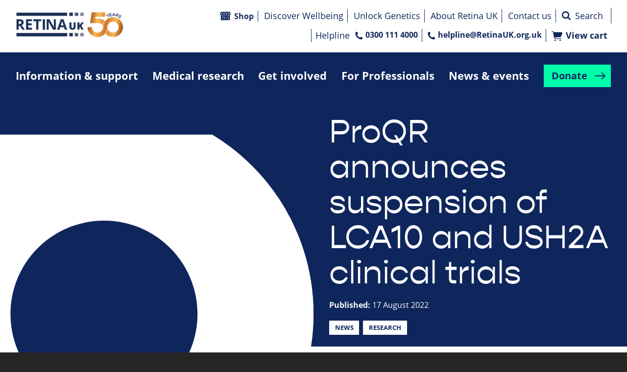

--- FILE ---
content_type: text/html; charset=UTF-8
request_url: https://retinauk.org.uk/news/proqr-announces-suspension-of-lca10-and-ush2a-clinical-trials/
body_size: 17078
content:









<!doctype html>
	<!--[if IE]> <html lang="en" class="no-js ie"> <![endif]-->
	<!--[if !IE]><!-->
	<html lang="en" class="no-js">
		<!--<![endif]-->
		<head>
							<link rel="preconnect" href="https://ajax.googleapis.com/" crossorigin>
				<link rel="dns-prefetch" href="https://ajax.googleapis.com/">
				<meta charset="utf-8">
				<meta http-equiv="x-ua-compatible" content="ie=edge">
				<meta name="viewport" content="width=device-width, initial-scale=1, shrink-to-fit=no">
				<meta name="HandheldFriendly" content="True">
				<link rel="preload" as="font" crossorigin="crossorigin" type="font/woff" href="https://retinauk.org.uk/wp-content/themes/retina-uk/assets/webfonts/opensans/opensans-regular.woff"/>
<link rel="preload" as="font" crossorigin="crossorigin" type="font/woff2" href="https://retinauk.org.uk/wp-content/themes/retina-uk/assets/webfonts/opensans/opensans-regular.woff2"/>
<link rel="preload" as="font" crossorigin="crossorigin" type="font/woff" href="https://retinauk.org.uk/wp-content/themes/retina-uk/assets/webfonts/opensans/opensans-italic.woff"/>
<link rel="preload" as="font" crossorigin="crossorigin" type="font/woff2" href="https://retinauk.org.uk/wp-content/themes/retina-uk/assets/webfonts/opensans/opensans-italic.woff2"/>
<link rel="preload" as="font" crossorigin="crossorigin" type="font/woff" href="https://retinauk.org.uk/wp-content/themes/retina-uk/assets/webfonts/opensans/opensans-bold.woff"/>
<link rel="preload" as="font" crossorigin="crossorigin" type="font/woff2" href="https://retinauk.org.uk/wp-content/themes/retina-uk/assets/webfonts/opensans/opensans-bold.woff2"/>
<link rel="preload" as="font" crossorigin="crossorigin" type="font/woff" href="https://retinauk.org.uk/wp-content/themes/retina-uk/assets/webfonts/opensans/opensans-bolditalic.woff"/>
<link rel="preload" as="font" crossorigin="crossorigin" type="font/woff2" href="https://retinauk.org.uk/wp-content/themes/retina-uk/assets/webfonts/opensans/opensans-bolditalic.woff2"/>
<link rel="preload" as="font" crossorigin="crossorigin" type="font/woff" href="https://retinauk.org.uk/wp-content/themes/retina-uk/assets/webfonts/gopher/gopher-regular-webfont.woff"/>
<link rel="preload" as="font" crossorigin="crossorigin" type="font/woff2" href="https://retinauk.org.uk/wp-content/themes/retina-uk/assets/webfonts/gopher/gopher-regular-webfont.woff2"/>
<link rel="preload" as="font" crossorigin="crossorigin" type="font/woff" href="https://retinauk.org.uk/wp-content/themes/retina-uk/assets/webfonts/gopher/gopher-italic-webfont.woff"/>
<link rel="preload" as="font" crossorigin="crossorigin" type="font/woff2" href="https://retinauk.org.uk/wp-content/themes/retina-uk/assets/webfonts/gopher/gopher-italic-webfont.woff2"/>
<link rel="preload" as="font" crossorigin="crossorigin" type="font/woff" href="https://retinauk.org.uk/wp-content/themes/retina-uk/assets/webfonts/gopher/gopher-bold-webfont.woff"/>
<link rel="preload" as="font" crossorigin="crossorigin" type="font/woff2" href="https://retinauk.org.uk/wp-content/themes/retina-uk/assets/webfonts/gopher/gopher-bold-webfont.woff2"/>
<link rel="preload" as="font" crossorigin="crossorigin" type="font/woff" href="https://retinauk.org.uk/wp-content/themes/retina-uk/assets/webfonts/gopher/gopher-bolditalic-webfont.woff"/>
<link rel="preload" as="font" crossorigin="crossorigin" type="font/woff2" href="https://retinauk.org.uk/wp-content/themes/retina-uk/assets/webfonts/gopher/gopher-bolditalic-webfont.woff2"/>
<link rel="preload" as="font" crossorigin="crossorigin" type="font/woff" href="https://retinauk.org.uk/wp-content/themes/retina-uk/assets/webfonts/gopher/gopher-black-webfont.woff"/>
<link rel="preload" as="font" crossorigin="crossorigin" type="font/woff2" href="https://retinauk.org.uk/wp-content/themes/retina-uk/assets/webfonts/gopher/gopher-black-webfont.woff2"/>
<link rel="preload" as="font" crossorigin="crossorigin" type="font/woff" href="https://retinauk.org.uk/wp-content/themes/retina-uk/assets/webfonts/gopher/gopher-blackitalic-webfont.woff"/>
<link rel="preload" as="font" crossorigin="crossorigin" type="font/woff2" href="https://retinauk.org.uk/wp-content/themes/retina-uk/assets/webfonts/gopher/gopher-blackitalic-webfont.woff2"/>



				
								<meta name="apple-mobile-web-app-capable" content="yes">
				<meta name="apple-mobile-web-app-status-bar-style" content="black-translucent">
				<meta name="apple-mobile-web-app-title" content="Retina UK">
				<link rel="apple-touch-icon" sizes="180x180" href="https://retinauk.org.uk/wp-content/themes/retina-uk/assets/images/apple-touch-icon.png">

								<meta name="mobile-web-app-capable" content="yes">
				<meta name="theme-color" content="#0F265C">
				<link rel="manifest" href="https://retinauk.org.uk/wp-content/themes/retina-uk/assets/images/manifest.json">

								<link rel="icon" type="image/png" href="https://retinauk.org.uk/wp-content/themes/retina-uk/assets/images/favicon-32x32.png" sizes="32x32">
				<link rel="icon" type="image/png" href="https://retinauk.org.uk/wp-content/themes/retina-uk/assets/images/favicon-16x16.png" sizes="16x16">
				<link rel="mask-icon" href="https://retinauk.org.uk/wp-content/themes/retina-uk/assets/images/safari-pinned-tab.svg" color="#0F265C">
				<link rel="shortcut icon" href="https://retinauk.org.uk/wp-content/themes/retina-uk/assets/images/favicon.ico">
				<meta name="msapplication-config" content="https://retinauk.org.uk/wp-content/themes/retina-uk/assets/images/browserconfig.xml">

				<!-- Google Tag Manager -->
				<script>(function(w,d,s,l,i){w[l]=w[l]||[];w[l].push({'gtm.start':
				new Date().getTime(),event:'gtm.js'});var f=d.getElementsByTagName(s)[0],
				j=d.createElement(s),dl=l!='dataLayer'?'&l='+l:'';j.async=true;j.src=
				'https://www.googletagmanager.com/gtm.js?id='+i+dl;f.parentNode.insertBefore(j,f);
				})(window,document,'script','dataLayer','GTM-K3KW6M9');</script>
			<!-- End Google Tag Manager -->

				<title>ProQR announces suspension of LCA10 and USH2A clinical trials - Retina UK</title>
	<style>img:is([sizes="auto" i], [sizes^="auto," i]) { contain-intrinsic-size: 3000px 1500px }</style>
	    <script type="text/javascript">
    // Override native XMLHttpRequest IMMEDIATELY (before any libraries load)
    (function() {
        if (typeof XMLHttpRequest !== 'undefined') {
            var originalOpen = XMLHttpRequest.prototype.open;
            XMLHttpRequest.prototype.open = function(method, url, async) {
                // Force async to true if it's false
                if (async === false) {
                    console.warn('Synchronous XHR blocked by permissions policy - converting to async');
                    async = true;
                }
                // Default to async if not specified
                if (async === undefined) {
                    async = true;
                }
                return originalOpen.apply(this, [method, url, async]);
            };
        }
    })();
    
    // Override jQuery when it becomes available
    document.addEventListener('DOMContentLoaded', function() {
        if (typeof jQuery !== 'undefined') {
            (function($) {
                // Force all jQuery AJAX requests to be asynchronous
                $.ajaxSetup({
                    async: true
                });
                
                // Override jQuery.ajax to prevent async:false
                var originalAjax = $.ajax;
                $.ajax = function(url, options) {
                    // Handle both $.ajax(url, options) and $.ajax(options) syntax
                    if (typeof url === 'object') {
                        options = url;
                        url = undefined;
                    }
                    
                    // Force async to true
                    if (options && options.async === false) {
                        console.warn('jQuery: Synchronous XHR blocked by permissions policy - converting to async');
                        options.async = true;
                    }
                    
                    // Call original ajax with modified options
                    if (url) {
                        return originalAjax.call(this, url, options);
                    } else {
                        return originalAjax.call(this, options);
                    }
                };
            })(jQuery);
        }
    });
    </script>
    
<!-- The SEO Framework by Sybre Waaijer -->
<meta name="robots" content="max-snippet:-1,max-image-preview:large,max-video-preview:-1" />
<link rel="canonical" href="https://retinauk.org.uk/news/proqr-announces-suspension-of-lca10-and-ush2a-clinical-trials/" />
<meta name="description" content="The European Medicines Agency (EMA) has now recommended an additional clinical trial be conducted for sepofarsen for it to have the best chance of receiving…" />
<meta property="og:type" content="article" />
<meta property="og:locale" content="en_US" />
<meta property="og:site_name" content="Retina UK" />
<meta property="og:title" content="ProQR announces suspension of LCA10 and USH2A clinical trials" />
<meta property="og:description" content="The European Medicines Agency (EMA) has now recommended an additional clinical trial be conducted for sepofarsen for it to have the best chance of receiving marketing authorisation. As a result of…" />
<meta property="og:url" content="https://retinauk.org.uk/news/proqr-announces-suspension-of-lca10-and-ush2a-clinical-trials/" />
<meta property="og:image" content="https://retinauk.org.uk/wp-content/themes/retina-uk/assets/images/og-img.png" />
<meta property="article:published_time" content="2022-08-17T11:48:20+00:00" />
<meta property="article:modified_time" content="2023-04-21T15:32:57+00:00" />
<meta name="twitter:card" content="summary_large_image" />
<meta name="twitter:title" content="ProQR announces suspension of LCA10 and USH2A clinical trials" />
<meta name="twitter:description" content="The European Medicines Agency (EMA) has now recommended an additional clinical trial be conducted for sepofarsen for it to have the best chance of receiving marketing authorisation. As a result of…" />
<meta name="twitter:image" content="https://retinauk.org.uk/wp-content/themes/retina-uk/assets/images/og-img.png" />
<script type="application/ld+json">{"@context":"https://schema.org","@graph":[{"@type":"WebSite","@id":"https://retinauk.org.uk/#/schema/WebSite","url":"https://retinauk.org.uk/","name":"Retina UK","description":"Inherited sight loss, a charity raising money to fund research and provide information and support.","inLanguage":"en-US","potentialAction":{"@type":"SearchAction","target":{"@type":"EntryPoint","urlTemplate":"https://retinauk.org.uk/search/{search_term_string}/"},"query-input":"required name=search_term_string"},"publisher":{"@type":"Organization","@id":"https://retinauk.org.uk/#/schema/Organization","name":"Retina UK","url":"https://retinauk.org.uk/"}},{"@type":"WebPage","@id":"https://retinauk.org.uk/news/proqr-announces-suspension-of-lca10-and-ush2a-clinical-trials/","url":"https://retinauk.org.uk/news/proqr-announces-suspension-of-lca10-and-ush2a-clinical-trials/","name":"ProQR announces suspension of LCA10 and USH2A clinical trials - Retina UK","description":"The European Medicines Agency (EMA) has now recommended an additional clinical trial be conducted for sepofarsen for it to have the best chance of receiving…","inLanguage":"en-US","isPartOf":{"@id":"https://retinauk.org.uk/#/schema/WebSite"},"breadcrumb":{"@type":"BreadcrumbList","@id":"https://retinauk.org.uk/#/schema/BreadcrumbList","itemListElement":[{"@type":"ListItem","position":1,"item":"https://retinauk.org.uk/","name":"Retina UK"},{"@type":"ListItem","position":2,"name":"ProQR announces suspension of LCA10 and USH2A clinical trials"}]},"potentialAction":{"@type":"ReadAction","target":"https://retinauk.org.uk/news/proqr-announces-suspension-of-lca10-and-ush2a-clinical-trials/"},"datePublished":"2022-08-17T11:48:20+00:00","dateModified":"2023-04-21T15:32:57+00:00"}]}</script>
<!-- / The SEO Framework by Sybre Waaijer | 3.59ms meta | 0.15ms boot -->

<link rel='dns-prefetch' href='//cc.cdn.civiccomputing.com' />
<link rel='dns-prefetch' href='//ajax.googleapis.com' />
<script type="text/javascript">
/* <![CDATA[ */
window._wpemojiSettings = {"baseUrl":"https:\/\/s.w.org\/images\/core\/emoji\/16.0.1\/72x72\/","ext":".png","svgUrl":"https:\/\/s.w.org\/images\/core\/emoji\/16.0.1\/svg\/","svgExt":".svg","source":{"concatemoji":"https:\/\/retinauk.org.uk\/wp-includes\/js\/wp-emoji-release.min.js?ver=6.8.3"}};
/*! This file is auto-generated */
!function(s,n){var o,i,e;function c(e){try{var t={supportTests:e,timestamp:(new Date).valueOf()};sessionStorage.setItem(o,JSON.stringify(t))}catch(e){}}function p(e,t,n){e.clearRect(0,0,e.canvas.width,e.canvas.height),e.fillText(t,0,0);var t=new Uint32Array(e.getImageData(0,0,e.canvas.width,e.canvas.height).data),a=(e.clearRect(0,0,e.canvas.width,e.canvas.height),e.fillText(n,0,0),new Uint32Array(e.getImageData(0,0,e.canvas.width,e.canvas.height).data));return t.every(function(e,t){return e===a[t]})}function u(e,t){e.clearRect(0,0,e.canvas.width,e.canvas.height),e.fillText(t,0,0);for(var n=e.getImageData(16,16,1,1),a=0;a<n.data.length;a++)if(0!==n.data[a])return!1;return!0}function f(e,t,n,a){switch(t){case"flag":return n(e,"\ud83c\udff3\ufe0f\u200d\u26a7\ufe0f","\ud83c\udff3\ufe0f\u200b\u26a7\ufe0f")?!1:!n(e,"\ud83c\udde8\ud83c\uddf6","\ud83c\udde8\u200b\ud83c\uddf6")&&!n(e,"\ud83c\udff4\udb40\udc67\udb40\udc62\udb40\udc65\udb40\udc6e\udb40\udc67\udb40\udc7f","\ud83c\udff4\u200b\udb40\udc67\u200b\udb40\udc62\u200b\udb40\udc65\u200b\udb40\udc6e\u200b\udb40\udc67\u200b\udb40\udc7f");case"emoji":return!a(e,"\ud83e\udedf")}return!1}function g(e,t,n,a){var r="undefined"!=typeof WorkerGlobalScope&&self instanceof WorkerGlobalScope?new OffscreenCanvas(300,150):s.createElement("canvas"),o=r.getContext("2d",{willReadFrequently:!0}),i=(o.textBaseline="top",o.font="600 32px Arial",{});return e.forEach(function(e){i[e]=t(o,e,n,a)}),i}function t(e){var t=s.createElement("script");t.src=e,t.defer=!0,s.head.appendChild(t)}"undefined"!=typeof Promise&&(o="wpEmojiSettingsSupports",i=["flag","emoji"],n.supports={everything:!0,everythingExceptFlag:!0},e=new Promise(function(e){s.addEventListener("DOMContentLoaded",e,{once:!0})}),new Promise(function(t){var n=function(){try{var e=JSON.parse(sessionStorage.getItem(o));if("object"==typeof e&&"number"==typeof e.timestamp&&(new Date).valueOf()<e.timestamp+604800&&"object"==typeof e.supportTests)return e.supportTests}catch(e){}return null}();if(!n){if("undefined"!=typeof Worker&&"undefined"!=typeof OffscreenCanvas&&"undefined"!=typeof URL&&URL.createObjectURL&&"undefined"!=typeof Blob)try{var e="postMessage("+g.toString()+"("+[JSON.stringify(i),f.toString(),p.toString(),u.toString()].join(",")+"));",a=new Blob([e],{type:"text/javascript"}),r=new Worker(URL.createObjectURL(a),{name:"wpTestEmojiSupports"});return void(r.onmessage=function(e){c(n=e.data),r.terminate(),t(n)})}catch(e){}c(n=g(i,f,p,u))}t(n)}).then(function(e){for(var t in e)n.supports[t]=e[t],n.supports.everything=n.supports.everything&&n.supports[t],"flag"!==t&&(n.supports.everythingExceptFlag=n.supports.everythingExceptFlag&&n.supports[t]);n.supports.everythingExceptFlag=n.supports.everythingExceptFlag&&!n.supports.flag,n.DOMReady=!1,n.readyCallback=function(){n.DOMReady=!0}}).then(function(){return e}).then(function(){var e;n.supports.everything||(n.readyCallback(),(e=n.source||{}).concatemoji?t(e.concatemoji):e.wpemoji&&e.twemoji&&(t(e.twemoji),t(e.wpemoji)))}))}((window,document),window._wpemojiSettings);
/* ]]> */
</script>
<style id='wp-emoji-styles-inline-css' type='text/css'>

	img.wp-smiley, img.emoji {
		display: inline !important;
		border: none !important;
		box-shadow: none !important;
		height: 1em !important;
		width: 1em !important;
		margin: 0 0.07em !important;
		vertical-align: -0.1em !important;
		background: none !important;
		padding: 0 !important;
	}
</style>
<link rel='stylesheet' id='wp-block-library-css' href='https://retinauk.org.uk/wp-includes/css/dist/block-library/style.min.css?ver=6.8.3' type='text/css' media='all' />
<style id='classic-theme-styles-inline-css' type='text/css'>
/*! This file is auto-generated */
.wp-block-button__link{color:#fff;background-color:#32373c;border-radius:9999px;box-shadow:none;text-decoration:none;padding:calc(.667em + 2px) calc(1.333em + 2px);font-size:1.125em}.wp-block-file__button{background:#32373c;color:#fff;text-decoration:none}
</style>
<style id='global-styles-inline-css' type='text/css'>
:root{--wp--preset--aspect-ratio--square: 1;--wp--preset--aspect-ratio--4-3: 4/3;--wp--preset--aspect-ratio--3-4: 3/4;--wp--preset--aspect-ratio--3-2: 3/2;--wp--preset--aspect-ratio--2-3: 2/3;--wp--preset--aspect-ratio--16-9: 16/9;--wp--preset--aspect-ratio--9-16: 9/16;--wp--preset--color--black: #000000;--wp--preset--color--cyan-bluish-gray: #abb8c3;--wp--preset--color--white: #ffffff;--wp--preset--color--pale-pink: #f78da7;--wp--preset--color--vivid-red: #cf2e2e;--wp--preset--color--luminous-vivid-orange: #ff6900;--wp--preset--color--luminous-vivid-amber: #fcb900;--wp--preset--color--light-green-cyan: #7bdcb5;--wp--preset--color--vivid-green-cyan: #00d084;--wp--preset--color--pale-cyan-blue: #8ed1fc;--wp--preset--color--vivid-cyan-blue: #0693e3;--wp--preset--color--vivid-purple: #9b51e0;--wp--preset--gradient--vivid-cyan-blue-to-vivid-purple: linear-gradient(135deg,rgba(6,147,227,1) 0%,rgb(155,81,224) 100%);--wp--preset--gradient--light-green-cyan-to-vivid-green-cyan: linear-gradient(135deg,rgb(122,220,180) 0%,rgb(0,208,130) 100%);--wp--preset--gradient--luminous-vivid-amber-to-luminous-vivid-orange: linear-gradient(135deg,rgba(252,185,0,1) 0%,rgba(255,105,0,1) 100%);--wp--preset--gradient--luminous-vivid-orange-to-vivid-red: linear-gradient(135deg,rgba(255,105,0,1) 0%,rgb(207,46,46) 100%);--wp--preset--gradient--very-light-gray-to-cyan-bluish-gray: linear-gradient(135deg,rgb(238,238,238) 0%,rgb(169,184,195) 100%);--wp--preset--gradient--cool-to-warm-spectrum: linear-gradient(135deg,rgb(74,234,220) 0%,rgb(151,120,209) 20%,rgb(207,42,186) 40%,rgb(238,44,130) 60%,rgb(251,105,98) 80%,rgb(254,248,76) 100%);--wp--preset--gradient--blush-light-purple: linear-gradient(135deg,rgb(255,206,236) 0%,rgb(152,150,240) 100%);--wp--preset--gradient--blush-bordeaux: linear-gradient(135deg,rgb(254,205,165) 0%,rgb(254,45,45) 50%,rgb(107,0,62) 100%);--wp--preset--gradient--luminous-dusk: linear-gradient(135deg,rgb(255,203,112) 0%,rgb(199,81,192) 50%,rgb(65,88,208) 100%);--wp--preset--gradient--pale-ocean: linear-gradient(135deg,rgb(255,245,203) 0%,rgb(182,227,212) 50%,rgb(51,167,181) 100%);--wp--preset--gradient--electric-grass: linear-gradient(135deg,rgb(202,248,128) 0%,rgb(113,206,126) 100%);--wp--preset--gradient--midnight: linear-gradient(135deg,rgb(2,3,129) 0%,rgb(40,116,252) 100%);--wp--preset--font-size--small: 13px;--wp--preset--font-size--medium: 20px;--wp--preset--font-size--large: 36px;--wp--preset--font-size--x-large: 42px;--wp--preset--spacing--20: 0.44rem;--wp--preset--spacing--30: 0.67rem;--wp--preset--spacing--40: 1rem;--wp--preset--spacing--50: 1.5rem;--wp--preset--spacing--60: 2.25rem;--wp--preset--spacing--70: 3.38rem;--wp--preset--spacing--80: 5.06rem;--wp--preset--shadow--natural: 6px 6px 9px rgba(0, 0, 0, 0.2);--wp--preset--shadow--deep: 12px 12px 50px rgba(0, 0, 0, 0.4);--wp--preset--shadow--sharp: 6px 6px 0px rgba(0, 0, 0, 0.2);--wp--preset--shadow--outlined: 6px 6px 0px -3px rgba(255, 255, 255, 1), 6px 6px rgba(0, 0, 0, 1);--wp--preset--shadow--crisp: 6px 6px 0px rgba(0, 0, 0, 1);}:where(.is-layout-flex){gap: 0.5em;}:where(.is-layout-grid){gap: 0.5em;}body .is-layout-flex{display: flex;}.is-layout-flex{flex-wrap: wrap;align-items: center;}.is-layout-flex > :is(*, div){margin: 0;}body .is-layout-grid{display: grid;}.is-layout-grid > :is(*, div){margin: 0;}:where(.wp-block-columns.is-layout-flex){gap: 2em;}:where(.wp-block-columns.is-layout-grid){gap: 2em;}:where(.wp-block-post-template.is-layout-flex){gap: 1.25em;}:where(.wp-block-post-template.is-layout-grid){gap: 1.25em;}.has-black-color{color: var(--wp--preset--color--black) !important;}.has-cyan-bluish-gray-color{color: var(--wp--preset--color--cyan-bluish-gray) !important;}.has-white-color{color: var(--wp--preset--color--white) !important;}.has-pale-pink-color{color: var(--wp--preset--color--pale-pink) !important;}.has-vivid-red-color{color: var(--wp--preset--color--vivid-red) !important;}.has-luminous-vivid-orange-color{color: var(--wp--preset--color--luminous-vivid-orange) !important;}.has-luminous-vivid-amber-color{color: var(--wp--preset--color--luminous-vivid-amber) !important;}.has-light-green-cyan-color{color: var(--wp--preset--color--light-green-cyan) !important;}.has-vivid-green-cyan-color{color: var(--wp--preset--color--vivid-green-cyan) !important;}.has-pale-cyan-blue-color{color: var(--wp--preset--color--pale-cyan-blue) !important;}.has-vivid-cyan-blue-color{color: var(--wp--preset--color--vivid-cyan-blue) !important;}.has-vivid-purple-color{color: var(--wp--preset--color--vivid-purple) !important;}.has-black-background-color{background-color: var(--wp--preset--color--black) !important;}.has-cyan-bluish-gray-background-color{background-color: var(--wp--preset--color--cyan-bluish-gray) !important;}.has-white-background-color{background-color: var(--wp--preset--color--white) !important;}.has-pale-pink-background-color{background-color: var(--wp--preset--color--pale-pink) !important;}.has-vivid-red-background-color{background-color: var(--wp--preset--color--vivid-red) !important;}.has-luminous-vivid-orange-background-color{background-color: var(--wp--preset--color--luminous-vivid-orange) !important;}.has-luminous-vivid-amber-background-color{background-color: var(--wp--preset--color--luminous-vivid-amber) !important;}.has-light-green-cyan-background-color{background-color: var(--wp--preset--color--light-green-cyan) !important;}.has-vivid-green-cyan-background-color{background-color: var(--wp--preset--color--vivid-green-cyan) !important;}.has-pale-cyan-blue-background-color{background-color: var(--wp--preset--color--pale-cyan-blue) !important;}.has-vivid-cyan-blue-background-color{background-color: var(--wp--preset--color--vivid-cyan-blue) !important;}.has-vivid-purple-background-color{background-color: var(--wp--preset--color--vivid-purple) !important;}.has-black-border-color{border-color: var(--wp--preset--color--black) !important;}.has-cyan-bluish-gray-border-color{border-color: var(--wp--preset--color--cyan-bluish-gray) !important;}.has-white-border-color{border-color: var(--wp--preset--color--white) !important;}.has-pale-pink-border-color{border-color: var(--wp--preset--color--pale-pink) !important;}.has-vivid-red-border-color{border-color: var(--wp--preset--color--vivid-red) !important;}.has-luminous-vivid-orange-border-color{border-color: var(--wp--preset--color--luminous-vivid-orange) !important;}.has-luminous-vivid-amber-border-color{border-color: var(--wp--preset--color--luminous-vivid-amber) !important;}.has-light-green-cyan-border-color{border-color: var(--wp--preset--color--light-green-cyan) !important;}.has-vivid-green-cyan-border-color{border-color: var(--wp--preset--color--vivid-green-cyan) !important;}.has-pale-cyan-blue-border-color{border-color: var(--wp--preset--color--pale-cyan-blue) !important;}.has-vivid-cyan-blue-border-color{border-color: var(--wp--preset--color--vivid-cyan-blue) !important;}.has-vivid-purple-border-color{border-color: var(--wp--preset--color--vivid-purple) !important;}.has-vivid-cyan-blue-to-vivid-purple-gradient-background{background: var(--wp--preset--gradient--vivid-cyan-blue-to-vivid-purple) !important;}.has-light-green-cyan-to-vivid-green-cyan-gradient-background{background: var(--wp--preset--gradient--light-green-cyan-to-vivid-green-cyan) !important;}.has-luminous-vivid-amber-to-luminous-vivid-orange-gradient-background{background: var(--wp--preset--gradient--luminous-vivid-amber-to-luminous-vivid-orange) !important;}.has-luminous-vivid-orange-to-vivid-red-gradient-background{background: var(--wp--preset--gradient--luminous-vivid-orange-to-vivid-red) !important;}.has-very-light-gray-to-cyan-bluish-gray-gradient-background{background: var(--wp--preset--gradient--very-light-gray-to-cyan-bluish-gray) !important;}.has-cool-to-warm-spectrum-gradient-background{background: var(--wp--preset--gradient--cool-to-warm-spectrum) !important;}.has-blush-light-purple-gradient-background{background: var(--wp--preset--gradient--blush-light-purple) !important;}.has-blush-bordeaux-gradient-background{background: var(--wp--preset--gradient--blush-bordeaux) !important;}.has-luminous-dusk-gradient-background{background: var(--wp--preset--gradient--luminous-dusk) !important;}.has-pale-ocean-gradient-background{background: var(--wp--preset--gradient--pale-ocean) !important;}.has-electric-grass-gradient-background{background: var(--wp--preset--gradient--electric-grass) !important;}.has-midnight-gradient-background{background: var(--wp--preset--gradient--midnight) !important;}.has-small-font-size{font-size: var(--wp--preset--font-size--small) !important;}.has-medium-font-size{font-size: var(--wp--preset--font-size--medium) !important;}.has-large-font-size{font-size: var(--wp--preset--font-size--large) !important;}.has-x-large-font-size{font-size: var(--wp--preset--font-size--x-large) !important;}
:where(.wp-block-post-template.is-layout-flex){gap: 1.25em;}:where(.wp-block-post-template.is-layout-grid){gap: 1.25em;}
:where(.wp-block-columns.is-layout-flex){gap: 2em;}:where(.wp-block-columns.is-layout-grid){gap: 2em;}
:root :where(.wp-block-pullquote){font-size: 1.5em;line-height: 1.6;}
</style>
<link rel='stylesheet' id='page-list-style-css' href='https://retinauk.org.uk/wp-content/plugins/page-list/css/page-list.css?ver=5.9' type='text/css' media='all' />
<link rel='stylesheet' id='woocommerce-layout-css' href='https://retinauk.org.uk/wp-content/plugins/woocommerce/assets/css/woocommerce-layout.css?ver=10.4.3' type='text/css' media='all' />
<link rel='stylesheet' id='woocommerce-smallscreen-css' href='https://retinauk.org.uk/wp-content/plugins/woocommerce/assets/css/woocommerce-smallscreen.css?ver=10.4.3' type='text/css' media='only screen and (max-width: 768px)' />
<link rel='stylesheet' id='woocommerce-general-css' href='https://retinauk.org.uk/wp-content/plugins/woocommerce/assets/css/woocommerce.css?ver=10.4.3' type='text/css' media='all' />
<style id='woocommerce-inline-inline-css' type='text/css'>
.woocommerce form .form-row .required { visibility: visible; }
</style>
<link rel='stylesheet' id='wp-smart-crop-renderer-css' href='https://retinauk.org.uk/wp-content/plugins/wp-smartcrop/css/image-renderer.css?ver=2.0.10' type='text/css' media='all' />
<link rel='stylesheet' id='pagebuilder_theme-css' href='https://retinauk.org.uk/wp-content/themes/retina-uk/assets/css/style.css?ver=2.0' type='text/css' media='screen' />
<link rel='stylesheet' id='pagebuilder_theme_print-css' href='https://retinauk.org.uk/wp-content/themes/retina-uk/assets/css/print.css?ver=2.0' type='text/css' media='print' />
<link rel='stylesheet' id='wc-uk-gift-aid-donations-box-css' href='https://retinauk.org.uk/wp-content/plugins/wc-uk-gift-aid/assets/uk-gift-aid-donations-box.css?ver=1.24.0' type='text/css' media='all' />
<script type="text/javascript" src="https://ajax.googleapis.com/ajax/libs/jquery/3.4.1/jquery.min.js?ver=3.4.1" id="jquery-js"></script>
<script type="text/javascript" src="https://retinauk.org.uk/wp-content/plugins/woocommerce/assets/js/jquery-blockui/jquery.blockUI.min.js?ver=2.7.0-wc.10.4.3" id="wc-jquery-blockui-js" defer="defer" data-wp-strategy="defer"></script>
<script type="text/javascript" src="https://retinauk.org.uk/wp-content/plugins/woocommerce/assets/js/js-cookie/js.cookie.min.js?ver=2.1.4-wc.10.4.3" id="wc-js-cookie-js" defer="defer" data-wp-strategy="defer"></script>
<script type="text/javascript" id="woocommerce-js-extra">
/* <![CDATA[ */
var woocommerce_params = {"ajax_url":"\/wp-admin\/admin-ajax.php","wc_ajax_url":"\/?wc-ajax=%%endpoint%%","i18n_password_show":"Show password","i18n_password_hide":"Hide password"};
/* ]]> */
</script>
<script type="text/javascript" src="https://retinauk.org.uk/wp-content/plugins/woocommerce/assets/js/frontend/woocommerce.min.js?ver=10.4.3" id="woocommerce-js" defer="defer" data-wp-strategy="defer"></script>
<link rel="https://api.w.org/" href="https://retinauk.org.uk/wp-json/" /><link rel="EditURI" type="application/rsd+xml" title="RSD" href="https://retinauk.org.uk/xmlrpc.php?rsd" />
<link rel="alternate" title="oEmbed (JSON)" type="application/json+oembed" href="https://retinauk.org.uk/wp-json/oembed/1.0/embed?url=https%3A%2F%2Fretinauk.org.uk%2Fnews%2Fproqr-announces-suspension-of-lca10-and-ush2a-clinical-trials%2F" />
<link rel="alternate" title="oEmbed (XML)" type="text/xml+oembed" href="https://retinauk.org.uk/wp-json/oembed/1.0/embed?url=https%3A%2F%2Fretinauk.org.uk%2Fnews%2Fproqr-announces-suspension-of-lca10-and-ush2a-clinical-trials%2F&#038;format=xml" />
	<noscript><style>.woocommerce-product-gallery{ opacity: 1 !important; }</style></noscript>
	
					</head>

		<body class="single-post" >
		<!-- Google Tag Manager (noscript) -->
		<noscript><iframe src="https://www.googletagmanager.com/ns.html?id=GTM-K3KW6M9"
		height="0" width="0" style="display:none;visibility:hidden"></iframe></noscript>
		<!-- End Google Tag Manager (noscript) -->

			<a class="skip-link button" href="#main" tabindex="0">Skip to content</a>

				<header class="header clearfix">

		<div class="header-inner">

							<div class="header-logo-outer">
											<a href="/" id="logo" class="header-logo">
							<picture>
								<source type="image/svg+xml" srcset="https://retinauk.org.uk/wp-content/themes/retina-uk/assets//images/50th_anniversary_logo.png"/>
								<img srcset="https://retinauk.org.uk/wp-content/themes/retina-uk/assets//images/logo.png 1x, https://retinauk.org.uk/wp-content/themes/retina-uk/assets//images/logo@2x.png 2x" src="https://retinauk.org.uk/wp-content/themes/retina-uk/assets//images/logo.png" width="220" height="65" alt="Retina UK" class="header-logo-image"/>
							</picture>
							<span class="visually-hidden">Retina UK</span>
						</a>
									</div>
			
			
							<nav
					class="header-nav">
										<ul class="header-nav-list container clearfix">
													<li class="nav-item">
								<a href="https://retinauk.org.uk/information-and-support/" class="nav-item-link">Information & support</a>

																	<ul class="dropdown" role="dropdown navigation">
																					<li class="dropdown-item">
												<a href="https://retinauk.org.uk/information-and-support/helpline/" class="nav-item-link">Contact our Helpline</a>

																							</li>
																					<li class="dropdown-item">
												<a href="https://retinauk.org.uk/information-and-support/about-inherited-sight-loss/" class="nav-item-link">About inherited sight loss</a>

																									<ul class="dropdown-sub" role="dropdown navigation">
																													<li class="dropdown-sub-item">
																<a href="https://retinauk.org.uk/information-and-support/about-inherited-sight-loss/types-of-inherited-sight-loss/" class="nav-item-link">Types of inherited sight loss</a>
															</li>
																													<li class="dropdown-sub-item">
																<a href="https://retinauk.org.uk/information-and-support/about-inherited-sight-loss/cataracts-and-macular-oedema/" class="nav-item-link">Cataracts and Macular Oedema</a>
															</li>
																													<li class="dropdown-sub-item">
																<a href="https://retinauk.org.uk/information-and-support/about-inherited-sight-loss/eye-structure/" class="nav-item-link">Eye structure</a>
															</li>
																													<li class="dropdown-sub-item">
																<a href="https://retinauk.org.uk/information-and-support/about-inherited-sight-loss/looking-after-your-vision/" class="nav-item-link">Looking after your vision</a>
															</li>
																											</ul>
																							</li>
																					<li class="dropdown-item">
												<a href="https://retinauk.org.uk/information-and-support/services/" class="nav-item-link">Information and support services</a>

																									<ul class="dropdown-sub" role="dropdown navigation">
																													<li class="dropdown-sub-item">
																<a href="https://retinauk.org.uk/information-and-support/services/diagnosis-and-beyond/" class="nav-item-link">Diagnosis and beyond</a>
															</li>
																													<li class="dropdown-sub-item">
																<a href="https://retinauk.org.uk/wellbeing/" class="nav-item-link">Discover Wellbeing</a>
															</li>
																													<li class="dropdown-sub-item">
																<a href="https://retinauk.org.uk/information-and-support/services/local-peer-support-groups/" class="nav-item-link">Local peer support groups</a>
															</li>
																													<li class="dropdown-sub-item">
																<a href="https://retinauk.org.uk/information-and-support/services/online-information-support/" class="nav-item-link">Online information &#038; support</a>
															</li>
																													<li class="dropdown-sub-item">
																<a href="https://retinauk.org.uk/information-and-support/services/talk-support/" class="nav-item-link">Talk &#038; support service</a>
															</li>
																											</ul>
																							</li>
																					<li class="dropdown-item">
												<a href="https://retinauk.org.uk/information-and-support/frequently-asked-questions/" class="nav-item-link">Frequently asked questions</a>

																							</li>
																					<li class="dropdown-item">
												<a href="https://retinauk.org.uk/resources/?search_text=&filter_resource_format=&filter_site_wide_tag=69&filter_submit_btn=Apply+filters" class="nav-item-link">Publications and recordings</a>

																							</li>
																					<li class="dropdown-item">
												<a href="https://retinauk.org.uk/genetics/" class="nav-item-link">Unlock genetics</a>

																							</li>
																			</ul>
															</li>
													<li class="nav-item">
								<a href="https://retinauk.org.uk/medical-research/" class="nav-item-link">Medical research</a>

																	<ul class="dropdown" role="dropdown navigation">
																					<li class="dropdown-item">
												<a href="https://retinauk.org.uk/medical-research/research-we-fund/" class="nav-item-link">Research we fund</a>

																									<ul class="dropdown-sub" role="dropdown navigation">
																													<li class="dropdown-sub-item">
																<a href="https://retinauk.org.uk/medical-research/research-we-fund/project-grants/" class="nav-item-link">Research grants</a>
															</li>
																													<li class="dropdown-sub-item">
																<a href="https://retinauk.org.uk/medical-research/research-we-fund/the-gene-team/" class="nav-item-link">The Gene Team</a>
															</li>
																													<li class="dropdown-sub-item">
																<a href="https://retinauk.org.uk/medical-research/research-we-fund/ukirdc/" class="nav-item-link">The UK Inherited Retinal Dystrophy Consortium</a>
															</li>
																											</ul>
																							</li>
																					<li class="dropdown-item">
												<a href="https://retinauk.org.uk/medical-research/approaches-to-treatment/" class="nav-item-link">Approaches to treatment</a>

																							</li>
																					<li class="dropdown-item">
												<a href="https://retinauk.org.uk/medical-research/research-funding/" class="nav-item-link">Applying for research funding</a>

																							</li>
																					<li class="dropdown-item">
												<a href="https://retinauk.org.uk/medical-research/joining-the-research-effort/" class="nav-item-link">Joining the research effort</a>

																									<ul class="dropdown-sub" role="dropdown navigation">
																													<li class="dropdown-sub-item">
																<a href="https://retinauk.org.uk/medical-research/involving-community/" class="nav-item-link">Involving our community</a>
															</li>
																											</ul>
																							</li>
																					<li class="dropdown-item">
												<a href="https://retinauk.org.uk/resources/?search_text=&filter_resource_format=&filter_site_wide_tag=67&filter_submit_btn=Apply+filters" class="nav-item-link">Recordings and resources</a>

																									<ul class="dropdown-sub" role="dropdown navigation">
																													<li class="dropdown-sub-item">
																<a href="https://retinauk.org.uk/news/?filter_site_wide_tag=67&filter_condition=&filter_submit_btn=Apply+filters" class="nav-item-link">Research news</a>
															</li>
																													<li class="dropdown-sub-item">
																<a href="https://retinauk.org.uk/medical-research/researcher-profiles/" class="nav-item-link">Researcher profiles</a>
															</li>
																											</ul>
																							</li>
																					<li class="dropdown-item">
												<a href="https://retinauk.org.uk/medical-research/research-faqs/" class="nav-item-link">Frequently asked questions</a>

																							</li>
																			</ul>
															</li>
													<li class="nav-item">
								<a href="https://retinauk.org.uk/get-involved/" class="nav-item-link">Get involved</a>

																	<ul class="dropdown" role="dropdown navigation">
																					<li class="dropdown-item">
												<a href="https://retinauk.org.uk/get-involved/fundraising/" class="nav-item-link">Fundraising</a>

																									<ul class="dropdown-sub" role="dropdown navigation">
																													<li class="dropdown-sub-item">
																<a href="https://retinauk.org.uk/get-involved/fundraising/take-on-a-challenge/" class="nav-item-link">Take on a challenge</a>
															</li>
																													<li class="dropdown-sub-item">
																<a href="https://retinauk.org.uk/get-involved/fundraising/start-your-own-fundraising/" class="nav-item-link">Start your own fundraising</a>
															</li>
																													<li class="dropdown-sub-item">
																<a href="https://retinauk.org.uk/get-involved/fundraising/corporate-partnerships/" class="nav-item-link">Corporate partnerships</a>
															</li>
																													<li class="dropdown-sub-item">
																<a href="https://retinauk.org.uk/get-involved/fundraising/trusts-and-foundations/" class="nav-item-link">Trusts and Foundations</a>
															</li>
																											</ul>
																							</li>
																					<li class="dropdown-item">
												<a href="https://retinauk.org.uk/get-involved/donate/" class="nav-item-link">Donate</a>

																									<ul class="dropdown-sub" role="dropdown navigation">
																													<li class="dropdown-sub-item">
																<a href="https://retinauk.org.uk/get-involved/donate/lottery/" class="nav-item-link">Lottery</a>
															</li>
																													<li class="dropdown-sub-item">
																<a href="https://retinauk.org.uk/get-involved/donate/regular-giving/" class="nav-item-link">Regular Giving</a>
															</li>
																													<li class="dropdown-sub-item">
																<a href="https://retinauk.org.uk/get-involved/donate/retina-uk-membership/" class="nav-item-link">Become a Retina UK member</a>
															</li>
																													<li class="dropdown-sub-item">
																<a href="https://retinauk.org.uk/get-involved/donate/giving-in-memory/" class="nav-item-link">Giving in memory</a>
															</li>
																													<li class="dropdown-sub-item">
																<a href="https://retinauk.org.uk/get-involved/donate/remember-retinauk-in-your-will/" class="nav-item-link">Remember Retina UK in your Will</a>
															</li>
																											</ul>
																							</li>
																					<li class="dropdown-item">
												<a href="https://retinauk.org.uk/get-involved/volunteer-for-us/" class="nav-item-link">Volunteer for us</a>

																									<ul class="dropdown-sub" role="dropdown navigation">
																													<li class="dropdown-sub-item">
																<a href="https://retinauk.org.uk/get-involved/volunteer-for-us/meet-our-volunteers/" class="nav-item-link">Meet our volunteers</a>
															</li>
																											</ul>
																							</li>
																					<li class="dropdown-item">
												<a href="https://retinauk.org.uk/get-involved/lived-experience/" class="nav-item-link">Join our Lived Experience Panel</a>

																							</li>
																					<li class="dropdown-item">
												<a href="https://retinauk.org.uk/get-involved/mailing-list/" class="nav-item-link">Join our mailing list</a>

																							</li>
																					<li class="dropdown-item">
												<a href="https://retinauk.org.uk/get-involved/supporter-stories/" class="nav-item-link">Supporter stories</a>

																							</li>
																			</ul>
															</li>
													<li class="nav-item">
								<a href="https://retinauk.org.uk/for-professionals/" class="nav-item-link">For Professionals</a>

																	<ul class="dropdown" role="dropdown navigation">
																					<li class="dropdown-item">
												<a href="https://retinauk.org.uk/for-professionals/how-we-can-support-you-in-your-role/" class="nav-item-link">How we can support you in your role</a>

																							</li>
																					<li class="dropdown-item">
												<a href="https://retinauk.org.uk/for-professionals/make-a-referral/" class="nav-item-link">Make a referral</a>

																							</li>
																					<li class="dropdown-item">
												<a href="https://retinauk.org.uk/for-professionals/the-eye-care-support-pathway/" class="nav-item-link">The Eye Care Support Pathway</a>

																							</li>
																					<li class="dropdown-item">
												<a href="https://retinauk.org.uk/for-professionals/materials-order-form/" class="nav-item-link">Materials order form</a>

																							</li>
																					<li class="dropdown-item">
												<a href="https://retinauk.org.uk/for-professionals/download-our-knowledge-base-material/" class="nav-item-link">Download our Knowledge-base material</a>

																							</li>
																			</ul>
															</li>
													<li class="nav-item">
								<a href="https://retinauk.org.uk/news/" class="nav-item-link">News & events</a>

																	<ul class="dropdown" role="dropdown navigation">
																					<li class="dropdown-item">
												<a href="https://retinauk.org.uk/events/" class="nav-item-link">All events</a>

																									<ul class="dropdown-sub" role="dropdown navigation">
																													<li class="dropdown-sub-item">
																<a href="https://retinauk.org.uk/events/?filter_event_type=11&filter_location=&filter_date=&filter_submit_btn=Apply+filters" class="nav-item-link">Conferences</a>
															</li>
																													<li class="dropdown-sub-item">
																<a href="https://retinauk.org.uk/events/?filter_event_type=96&filter_location=&filter_date=&filter_submit_btn=Apply+filters" class="nav-item-link">Local Peer Support Groups</a>
															</li>
																													<li class="dropdown-sub-item">
																<a href="https://retinauk.org.uk/events/?filter_event_type=118&filter_location=&filter_date=&filter_submit_btn=Apply+filters" class="nav-item-link">Webinars</a>
															</li>
																											</ul>
																							</li>
																					<li class="dropdown-item">
												<a href="https://retinauk.org.uk/get-involved/fundraising/take-on-a-challenge/" class="nav-item-link">Challenge events</a>

																									<ul class="dropdown-sub" role="dropdown navigation">
																													<li class="dropdown-sub-item">
																<a href="https://retinauk.org.uk/events/?filter_event_type=5&filter_location=&filter_event_distance=&filter_date=&filter_submit_btn=Apply+filters" class="nav-item-link">Running</a>
															</li>
																													<li class="dropdown-sub-item">
																<a href="https://retinauk.org.uk/events/?filter_event_type=7&filter_location=&filter_event_distance=&filter_date=&filter_submit_btn=Apply+filters" class="nav-item-link">Extreme challenges</a>
															</li>
																													<li class="dropdown-sub-item">
																<a href="https://retinauk.org.uk/events/?filter_event_type=95&filter_location=&filter_event_distance=&filter_date=&filter_submit_btn=Apply+filters" class="nav-item-link">Walks and treks</a>
															</li>
																													<li class="dropdown-sub-item">
																<a href="https://retinauk.org.uk/events/?filter_event_type=6&filter_location=&filter_event_distance=&filter_date=&filter_submit_btn=Apply+filters" class="nav-item-link">Cycling</a>
															</li>
																													<li class="dropdown-sub-item">
																<a href="https://retinauk.org.uk/events/?filter_event_type=116&filter_location=&filter_event_distance=&filter_date=&filter_submit_btn=Apply+filters" class="nav-item-link">Live stream</a>
															</li>
																													<li class="dropdown-sub-item">
																<a href="https://retinauk.org.uk/events/?filter_event_type=157&filter_location=&filter_event_distance=&filter_date=&filter_submit_btn=Apply+filters" class="nav-item-link">Swimming</a>
															</li>
																													<li class="dropdown-sub-item">
																<a href="https://retinauk.org.uk/events/?filter_event_type=164&filter_location=&filter_event_distance=&filter_date=&filter_submit_btn=Apply+filters" class="nav-item-link">Triathlon</a>
															</li>
																											</ul>
																							</li>
																					<li class="dropdown-item">
												<a href="https://retinauk.org.uk/resources/" class="nav-item-link">Resources</a>

																									<ul class="dropdown-sub" role="dropdown navigation">
																													<li class="dropdown-sub-item">
																<a href="https://retinauk.org.uk/resources/?search_text=&filter_resource_format=121&filter_site_wide_tag=&filter_submit_btn=Apply+filters" class="nav-item-link">Audio resources</a>
															</li>
																													<li class="dropdown-sub-item">
																<a href="https://retinauk.org.uk/resources/?search_text=&filter_resource_format=120&filter_site_wide_tag=&filter_submit_btn=Apply+filters" class="nav-item-link">Video resources</a>
															</li>
																													<li class="dropdown-sub-item">
																<a href="https://retinauk.org.uk/resources/?search_text=&filter_resource_format=119&filter_site_wide_tag=&filter_submit_btn=Apply+filters" class="nav-item-link">Written resources</a>
															</li>
																											</ul>
																							</li>
																					<li class="dropdown-item">
												<a href="https://retinauk.org.uk/news/" class="nav-item-link">News</a>

																							</li>
																			</ul>
															</li>
						
						<li class="nav-item">
															<a href="https://retinauk.org.uk/get-involved/donate/" class="button">Donate</a>
													</li>
					</ul>
				</nav>
			
									<button for="rnav-open" id="rnav-button" class="menu-button" aria-controls="menu" aria-expanded="false">Menu
				<svg aria-hidden="true" class="icon"><use xlink:href="https://retinauk.org.uk/wp-content/themes/retina-uk/assets//svg/icons.svg#menu"/></svg>
			</button>

			<div class="header-mob-links-outer">

				<div class="header-mob-helplines">
					<a href="/shop" class="helplines-link shop">Shop</a>
					<a href="tel:0300 111 4000" class="helplines-link tel">0300 111 4000</a>
					<a href="/cdn-cgi/l/email-protection#1b737e776b7772757e5b497e6f72757a4e503574697c356e70" class="helplines-link email"><span class="__cf_email__" data-cfemail="771f121b071b1e1912372512031e1916223c5918051059021c">[email&#160;protected]</span></a>
					<div class="woo-cart">
																				<a href="https://retinauk.org.uk/cart/" class="button wc-forward">View cart</a>
											</div>
				</div>
				<div class="header-mob-links">
												<a href="https://retinauk.org.uk/get-involved/donate/" class="button">Donate</a>
									</div>

			</div>
		</div>

				<div class="header-subnav-inner">
							<nav
					class="header-subnav">

					
											<ul class="header-subnav-list clearfix">
							<li class="subnav-item">
								<a href="/shop" class="helplines-link shop">Shop</a>
							</li>
															<li class="subnav-item">
									<a href="https://retinauk.org.uk/wellbeing/" class="nav-item-link">Discover Wellbeing</a>
								</li>
															<li class="subnav-item">
									<a href="https://retinauk.org.uk/genetics/" class="nav-item-link">Unlock Genetics</a>
								</li>
															<li class="subnav-item">
									<a href="https://retinauk.org.uk/about-us/" class="nav-item-link">About Retina UK</a>
								</li>
															<li class="subnav-item">
									<a href="https://retinauk.org.uk/about-us/contact-us/" class="nav-item-link">Contact us</a>
								</li>
													</ul>
									</nav>
			
															<form method="get" class="search"  action="/" >
					<div role="search">
						<label class="search-label visually-hidden" for="search-header">Search website</label>
						<input id="search-header" class="search-input" type="text" placeholder="Search "  name="s"  value="">
						<button class="search-button" type="submit" title="Search submit" aria-label="Search submit">
							<span class="visually-hidden">Search</span>
						</button>
					</div>
				</form>

			
			
			
				<div class="helplines">
					<h2 class="helplines-title">Helpline</h2>
					<a href="tel:0300 111 4000" class="helplines-link tel">0300 111 4000</a>
					<a href="/cdn-cgi/l/email-protection#147c717864787d7a71544671607d7a75415f3a7b66733a617f" class="helplines-link email"><span class="__cf_email__" data-cfemail="6e060b021e0207000b2e3c0b1a07000f3b2540011c09401b05">[email&#160;protected]</span></a>
					<div class="woo-cart">
																				<a href="https://retinauk.org.uk/cart/" class="button wc-forward">View cart</a>
											</div>
				</div>

					</div>

	</header>
<div class="rnav-outer" aria-expanded="false">

	<div class="rnav-search">
											<form method="get" class="search"  action="/" >
				<div role="search">
					<label class="search-label visually-hidden" for="search-rnav">Search website</label>
					<input id="search-rnav" class="search-input" type="text" placeholder="Search site"  name="s"  value="">
					<button class="search-button" type="submit" title="Search submit" aria-label="Search submit">
						<svg aria-hidden="true" class="search-icon"><use xlink:href="https://retinauk.org.uk/wp-content/themes/retina-uk/assets//svg/icons.svg#search"/></svg></span>
					</button>
				</div>
			</form>
 
			</div> 

	<nav class="rnav">

		<ul class="rnav-list" id="menu" role="tablist">
							<li class="rnav-item with-dropdown" aria-haspopup="true" role="tab">
					<a href="https://retinauk.org.uk/information-and-support/" class="rnav-item-link">Information & support</a>

					
						<button class="rnav-arrow" aria-expanded="false">
							<svg aria-hidden="true" class="icon"><use xlink:href="https://retinauk.org.uk/wp-content/themes/retina-uk/assets//svg/icons.svg#arrow-down"/>Expand dropdown</svg>
						</button>

						<ul class="rnav-dropdown" aria-expanded="false" aria-label="Information & support submenu" role="tablist">
															<li class="rnav-item" role="tab">
									<a href="https://retinauk.org.uk/information-and-support/helpline/" class="rnav-item-link">Contact our Helpline</a>

									
								</li>
															<li class="rnav-item" role="tab">
									<a href="https://retinauk.org.uk/information-and-support/about-inherited-sight-loss/" class="rnav-item-link">About inherited sight loss</a>

									
										<button class="rnav-arrow" aria-expanded="false">
											<svg aria-hidden="true" class="icon"><use xlink:href="https://retinauk.org.uk/wp-content/themes/retina-uk/assets//svg/icons.svg#arrow-down"/>Expand dropdown</svg>
										</button>

										<ul class="rnav-dropdown" aria-expanded="false" aria-label="Information & support submenu" role="tablist">
																							<li class="rnav-item" role="tab">
													<a href="https://retinauk.org.uk/information-and-support/about-inherited-sight-loss/types-of-inherited-sight-loss/" class="rnav-item-link">Types of inherited sight loss</a>
												</li>
																							<li class="rnav-item" role="tab">
													<a href="https://retinauk.org.uk/information-and-support/about-inherited-sight-loss/cataracts-and-macular-oedema/" class="rnav-item-link">Cataracts and Macular Oedema</a>
												</li>
																							<li class="rnav-item" role="tab">
													<a href="https://retinauk.org.uk/information-and-support/about-inherited-sight-loss/eye-structure/" class="rnav-item-link">Eye structure</a>
												</li>
																							<li class="rnav-item" role="tab">
													<a href="https://retinauk.org.uk/information-and-support/about-inherited-sight-loss/looking-after-your-vision/" class="rnav-item-link">Looking after your vision</a>
												</li>
																					</ul>

									
								</li>
															<li class="rnav-item" role="tab">
									<a href="https://retinauk.org.uk/information-and-support/services/" class="rnav-item-link">Information and support services</a>

									
										<button class="rnav-arrow" aria-expanded="false">
											<svg aria-hidden="true" class="icon"><use xlink:href="https://retinauk.org.uk/wp-content/themes/retina-uk/assets//svg/icons.svg#arrow-down"/>Expand dropdown</svg>
										</button>

										<ul class="rnav-dropdown" aria-expanded="false" aria-label="Information & support submenu" role="tablist">
																							<li class="rnav-item" role="tab">
													<a href="https://retinauk.org.uk/information-and-support/services/diagnosis-and-beyond/" class="rnav-item-link">Diagnosis and beyond</a>
												</li>
																							<li class="rnav-item" role="tab">
													<a href="https://retinauk.org.uk/wellbeing/" class="rnav-item-link">Discover Wellbeing</a>
												</li>
																							<li class="rnav-item" role="tab">
													<a href="https://retinauk.org.uk/information-and-support/services/local-peer-support-groups/" class="rnav-item-link">Local peer support groups</a>
												</li>
																							<li class="rnav-item" role="tab">
													<a href="https://retinauk.org.uk/information-and-support/services/online-information-support/" class="rnav-item-link">Online information &#038; support</a>
												</li>
																							<li class="rnav-item" role="tab">
													<a href="https://retinauk.org.uk/information-and-support/services/talk-support/" class="rnav-item-link">Talk &#038; support service</a>
												</li>
																					</ul>

									
								</li>
															<li class="rnav-item" role="tab">
									<a href="https://retinauk.org.uk/information-and-support/frequently-asked-questions/" class="rnav-item-link">Frequently asked questions</a>

									
								</li>
															<li class="rnav-item" role="tab">
									<a href="https://retinauk.org.uk/resources/?search_text=&filter_resource_format=&filter_site_wide_tag=69&filter_submit_btn=Apply+filters" class="rnav-item-link">Publications and recordings</a>

									
								</li>
															<li class="rnav-item" role="tab">
									<a href="https://retinauk.org.uk/genetics/" class="rnav-item-link">Unlock genetics</a>

									
								</li>
													</ul>

					
				</li>
							<li class="rnav-item with-dropdown" aria-haspopup="true" role="tab">
					<a href="https://retinauk.org.uk/medical-research/" class="rnav-item-link">Medical research</a>

					
						<button class="rnav-arrow" aria-expanded="false">
							<svg aria-hidden="true" class="icon"><use xlink:href="https://retinauk.org.uk/wp-content/themes/retina-uk/assets//svg/icons.svg#arrow-down"/>Expand dropdown</svg>
						</button>

						<ul class="rnav-dropdown" aria-expanded="false" aria-label="Medical research submenu" role="tablist">
															<li class="rnav-item" role="tab">
									<a href="https://retinauk.org.uk/medical-research/research-we-fund/" class="rnav-item-link">Research we fund</a>

									
										<button class="rnav-arrow" aria-expanded="false">
											<svg aria-hidden="true" class="icon"><use xlink:href="https://retinauk.org.uk/wp-content/themes/retina-uk/assets//svg/icons.svg#arrow-down"/>Expand dropdown</svg>
										</button>

										<ul class="rnav-dropdown" aria-expanded="false" aria-label="Medical research submenu" role="tablist">
																							<li class="rnav-item" role="tab">
													<a href="https://retinauk.org.uk/medical-research/research-we-fund/project-grants/" class="rnav-item-link">Research grants</a>
												</li>
																							<li class="rnav-item" role="tab">
													<a href="https://retinauk.org.uk/medical-research/research-we-fund/the-gene-team/" class="rnav-item-link">The Gene Team</a>
												</li>
																							<li class="rnav-item" role="tab">
													<a href="https://retinauk.org.uk/medical-research/research-we-fund/ukirdc/" class="rnav-item-link">The UK Inherited Retinal Dystrophy Consortium</a>
												</li>
																					</ul>

									
								</li>
															<li class="rnav-item" role="tab">
									<a href="https://retinauk.org.uk/medical-research/approaches-to-treatment/" class="rnav-item-link">Approaches to treatment</a>

									
								</li>
															<li class="rnav-item" role="tab">
									<a href="https://retinauk.org.uk/medical-research/research-funding/" class="rnav-item-link">Applying for research funding</a>

									
								</li>
															<li class="rnav-item" role="tab">
									<a href="https://retinauk.org.uk/medical-research/joining-the-research-effort/" class="rnav-item-link">Joining the research effort</a>

									
										<button class="rnav-arrow" aria-expanded="false">
											<svg aria-hidden="true" class="icon"><use xlink:href="https://retinauk.org.uk/wp-content/themes/retina-uk/assets//svg/icons.svg#arrow-down"/>Expand dropdown</svg>
										</button>

										<ul class="rnav-dropdown" aria-expanded="false" aria-label="Medical research submenu" role="tablist">
																							<li class="rnav-item" role="tab">
													<a href="https://retinauk.org.uk/medical-research/involving-community/" class="rnav-item-link">Involving our community</a>
												</li>
																					</ul>

									
								</li>
															<li class="rnav-item" role="tab">
									<a href="https://retinauk.org.uk/resources/?search_text=&filter_resource_format=&filter_site_wide_tag=67&filter_submit_btn=Apply+filters" class="rnav-item-link">Recordings and resources</a>

									
										<button class="rnav-arrow" aria-expanded="false">
											<svg aria-hidden="true" class="icon"><use xlink:href="https://retinauk.org.uk/wp-content/themes/retina-uk/assets//svg/icons.svg#arrow-down"/>Expand dropdown</svg>
										</button>

										<ul class="rnav-dropdown" aria-expanded="false" aria-label="Medical research submenu" role="tablist">
																							<li class="rnav-item" role="tab">
													<a href="https://retinauk.org.uk/news/?filter_site_wide_tag=67&filter_condition=&filter_submit_btn=Apply+filters" class="rnav-item-link">Research news</a>
												</li>
																							<li class="rnav-item" role="tab">
													<a href="https://retinauk.org.uk/medical-research/researcher-profiles/" class="rnav-item-link">Researcher profiles</a>
												</li>
																					</ul>

									
								</li>
															<li class="rnav-item" role="tab">
									<a href="https://retinauk.org.uk/medical-research/research-faqs/" class="rnav-item-link">Frequently asked questions</a>

									
								</li>
													</ul>

					
				</li>
							<li class="rnav-item with-dropdown" aria-haspopup="true" role="tab">
					<a href="https://retinauk.org.uk/get-involved/" class="rnav-item-link">Get involved</a>

					
						<button class="rnav-arrow" aria-expanded="false">
							<svg aria-hidden="true" class="icon"><use xlink:href="https://retinauk.org.uk/wp-content/themes/retina-uk/assets//svg/icons.svg#arrow-down"/>Expand dropdown</svg>
						</button>

						<ul class="rnav-dropdown" aria-expanded="false" aria-label="Get involved submenu" role="tablist">
															<li class="rnav-item" role="tab">
									<a href="https://retinauk.org.uk/get-involved/fundraising/" class="rnav-item-link">Fundraising</a>

									
										<button class="rnav-arrow" aria-expanded="false">
											<svg aria-hidden="true" class="icon"><use xlink:href="https://retinauk.org.uk/wp-content/themes/retina-uk/assets//svg/icons.svg#arrow-down"/>Expand dropdown</svg>
										</button>

										<ul class="rnav-dropdown" aria-expanded="false" aria-label="Get involved submenu" role="tablist">
																							<li class="rnav-item" role="tab">
													<a href="https://retinauk.org.uk/get-involved/fundraising/take-on-a-challenge/" class="rnav-item-link">Take on a challenge</a>
												</li>
																							<li class="rnav-item" role="tab">
													<a href="https://retinauk.org.uk/get-involved/fundraising/start-your-own-fundraising/" class="rnav-item-link">Start your own fundraising</a>
												</li>
																							<li class="rnav-item" role="tab">
													<a href="https://retinauk.org.uk/get-involved/fundraising/corporate-partnerships/" class="rnav-item-link">Corporate partnerships</a>
												</li>
																							<li class="rnav-item" role="tab">
													<a href="https://retinauk.org.uk/get-involved/fundraising/trusts-and-foundations/" class="rnav-item-link">Trusts and Foundations</a>
												</li>
																					</ul>

									
								</li>
															<li class="rnav-item" role="tab">
									<a href="https://retinauk.org.uk/get-involved/donate/" class="rnav-item-link">Donate</a>

									
										<button class="rnav-arrow" aria-expanded="false">
											<svg aria-hidden="true" class="icon"><use xlink:href="https://retinauk.org.uk/wp-content/themes/retina-uk/assets//svg/icons.svg#arrow-down"/>Expand dropdown</svg>
										</button>

										<ul class="rnav-dropdown" aria-expanded="false" aria-label="Get involved submenu" role="tablist">
																							<li class="rnav-item" role="tab">
													<a href="https://retinauk.org.uk/get-involved/donate/lottery/" class="rnav-item-link">Lottery</a>
												</li>
																							<li class="rnav-item" role="tab">
													<a href="https://retinauk.org.uk/get-involved/donate/regular-giving/" class="rnav-item-link">Regular Giving</a>
												</li>
																							<li class="rnav-item" role="tab">
													<a href="https://retinauk.org.uk/get-involved/donate/retina-uk-membership/" class="rnav-item-link">Become a Retina UK member</a>
												</li>
																							<li class="rnav-item" role="tab">
													<a href="https://retinauk.org.uk/get-involved/donate/giving-in-memory/" class="rnav-item-link">Giving in memory</a>
												</li>
																							<li class="rnav-item" role="tab">
													<a href="https://retinauk.org.uk/get-involved/donate/remember-retinauk-in-your-will/" class="rnav-item-link">Remember Retina UK in your Will</a>
												</li>
																					</ul>

									
								</li>
															<li class="rnav-item" role="tab">
									<a href="https://retinauk.org.uk/get-involved/volunteer-for-us/" class="rnav-item-link">Volunteer for us</a>

									
										<button class="rnav-arrow" aria-expanded="false">
											<svg aria-hidden="true" class="icon"><use xlink:href="https://retinauk.org.uk/wp-content/themes/retina-uk/assets//svg/icons.svg#arrow-down"/>Expand dropdown</svg>
										</button>

										<ul class="rnav-dropdown" aria-expanded="false" aria-label="Get involved submenu" role="tablist">
																							<li class="rnav-item" role="tab">
													<a href="https://retinauk.org.uk/get-involved/volunteer-for-us/meet-our-volunteers/" class="rnav-item-link">Meet our volunteers</a>
												</li>
																					</ul>

									
								</li>
															<li class="rnav-item" role="tab">
									<a href="https://retinauk.org.uk/get-involved/lived-experience/" class="rnav-item-link">Join our Lived Experience Panel</a>

									
								</li>
															<li class="rnav-item" role="tab">
									<a href="https://retinauk.org.uk/get-involved/mailing-list/" class="rnav-item-link">Join our mailing list</a>

									
								</li>
															<li class="rnav-item" role="tab">
									<a href="https://retinauk.org.uk/get-involved/supporter-stories/" class="rnav-item-link">Supporter stories</a>

									
								</li>
													</ul>

					
				</li>
							<li class="rnav-item with-dropdown" aria-haspopup="true" role="tab">
					<a href="https://retinauk.org.uk/for-professionals/" class="rnav-item-link">For Professionals</a>

					
						<button class="rnav-arrow" aria-expanded="false">
							<svg aria-hidden="true" class="icon"><use xlink:href="https://retinauk.org.uk/wp-content/themes/retina-uk/assets//svg/icons.svg#arrow-down"/>Expand dropdown</svg>
						</button>

						<ul class="rnav-dropdown" aria-expanded="false" aria-label="For Professionals submenu" role="tablist">
															<li class="rnav-item" role="tab">
									<a href="https://retinauk.org.uk/for-professionals/how-we-can-support-you-in-your-role/" class="rnav-item-link">How we can support you in your role</a>

									
								</li>
															<li class="rnav-item" role="tab">
									<a href="https://retinauk.org.uk/for-professionals/make-a-referral/" class="rnav-item-link">Make a referral</a>

									
								</li>
															<li class="rnav-item" role="tab">
									<a href="https://retinauk.org.uk/for-professionals/the-eye-care-support-pathway/" class="rnav-item-link">The Eye Care Support Pathway</a>

									
								</li>
															<li class="rnav-item" role="tab">
									<a href="https://retinauk.org.uk/for-professionals/materials-order-form/" class="rnav-item-link">Materials order form</a>

									
								</li>
															<li class="rnav-item" role="tab">
									<a href="https://retinauk.org.uk/for-professionals/download-our-knowledge-base-material/" class="rnav-item-link">Download our Knowledge-base material</a>

									
								</li>
													</ul>

					
				</li>
							<li class="rnav-item with-dropdown" aria-haspopup="true" role="tab">
					<a href="https://retinauk.org.uk/news/" class="rnav-item-link">News & events</a>

					
						<button class="rnav-arrow" aria-expanded="false">
							<svg aria-hidden="true" class="icon"><use xlink:href="https://retinauk.org.uk/wp-content/themes/retina-uk/assets//svg/icons.svg#arrow-down"/>Expand dropdown</svg>
						</button>

						<ul class="rnav-dropdown" aria-expanded="false" aria-label="News & events submenu" role="tablist">
															<li class="rnav-item" role="tab">
									<a href="https://retinauk.org.uk/events/" class="rnav-item-link">All events</a>

									
										<button class="rnav-arrow" aria-expanded="false">
											<svg aria-hidden="true" class="icon"><use xlink:href="https://retinauk.org.uk/wp-content/themes/retina-uk/assets//svg/icons.svg#arrow-down"/>Expand dropdown</svg>
										</button>

										<ul class="rnav-dropdown" aria-expanded="false" aria-label="News & events submenu" role="tablist">
																							<li class="rnav-item" role="tab">
													<a href="https://retinauk.org.uk/events/?filter_event_type=11&filter_location=&filter_date=&filter_submit_btn=Apply+filters" class="rnav-item-link">Conferences</a>
												</li>
																							<li class="rnav-item" role="tab">
													<a href="https://retinauk.org.uk/events/?filter_event_type=96&filter_location=&filter_date=&filter_submit_btn=Apply+filters" class="rnav-item-link">Local Peer Support Groups</a>
												</li>
																							<li class="rnav-item" role="tab">
													<a href="https://retinauk.org.uk/events/?filter_event_type=118&filter_location=&filter_date=&filter_submit_btn=Apply+filters" class="rnav-item-link">Webinars</a>
												</li>
																					</ul>

									
								</li>
															<li class="rnav-item" role="tab">
									<a href="https://retinauk.org.uk/get-involved/fundraising/take-on-a-challenge/" class="rnav-item-link">Challenge events</a>

									
										<button class="rnav-arrow" aria-expanded="false">
											<svg aria-hidden="true" class="icon"><use xlink:href="https://retinauk.org.uk/wp-content/themes/retina-uk/assets//svg/icons.svg#arrow-down"/>Expand dropdown</svg>
										</button>

										<ul class="rnav-dropdown" aria-expanded="false" aria-label="News & events submenu" role="tablist">
																							<li class="rnav-item" role="tab">
													<a href="https://retinauk.org.uk/events/?filter_event_type=5&filter_location=&filter_event_distance=&filter_date=&filter_submit_btn=Apply+filters" class="rnav-item-link">Running</a>
												</li>
																							<li class="rnav-item" role="tab">
													<a href="https://retinauk.org.uk/events/?filter_event_type=7&filter_location=&filter_event_distance=&filter_date=&filter_submit_btn=Apply+filters" class="rnav-item-link">Extreme challenges</a>
												</li>
																							<li class="rnav-item" role="tab">
													<a href="https://retinauk.org.uk/events/?filter_event_type=95&filter_location=&filter_event_distance=&filter_date=&filter_submit_btn=Apply+filters" class="rnav-item-link">Walks and treks</a>
												</li>
																							<li class="rnav-item" role="tab">
													<a href="https://retinauk.org.uk/events/?filter_event_type=6&filter_location=&filter_event_distance=&filter_date=&filter_submit_btn=Apply+filters" class="rnav-item-link">Cycling</a>
												</li>
																							<li class="rnav-item" role="tab">
													<a href="https://retinauk.org.uk/events/?filter_event_type=116&filter_location=&filter_event_distance=&filter_date=&filter_submit_btn=Apply+filters" class="rnav-item-link">Live stream</a>
												</li>
																							<li class="rnav-item" role="tab">
													<a href="https://retinauk.org.uk/events/?filter_event_type=157&filter_location=&filter_event_distance=&filter_date=&filter_submit_btn=Apply+filters" class="rnav-item-link">Swimming</a>
												</li>
																							<li class="rnav-item" role="tab">
													<a href="https://retinauk.org.uk/events/?filter_event_type=164&filter_location=&filter_event_distance=&filter_date=&filter_submit_btn=Apply+filters" class="rnav-item-link">Triathlon</a>
												</li>
																					</ul>

									
								</li>
															<li class="rnav-item" role="tab">
									<a href="https://retinauk.org.uk/resources/" class="rnav-item-link">Resources</a>

									
										<button class="rnav-arrow" aria-expanded="false">
											<svg aria-hidden="true" class="icon"><use xlink:href="https://retinauk.org.uk/wp-content/themes/retina-uk/assets//svg/icons.svg#arrow-down"/>Expand dropdown</svg>
										</button>

										<ul class="rnav-dropdown" aria-expanded="false" aria-label="News & events submenu" role="tablist">
																							<li class="rnav-item" role="tab">
													<a href="https://retinauk.org.uk/resources/?search_text=&filter_resource_format=121&filter_site_wide_tag=&filter_submit_btn=Apply+filters" class="rnav-item-link">Audio resources</a>
												</li>
																							<li class="rnav-item" role="tab">
													<a href="https://retinauk.org.uk/resources/?search_text=&filter_resource_format=120&filter_site_wide_tag=&filter_submit_btn=Apply+filters" class="rnav-item-link">Video resources</a>
												</li>
																							<li class="rnav-item" role="tab">
													<a href="https://retinauk.org.uk/resources/?search_text=&filter_resource_format=119&filter_site_wide_tag=&filter_submit_btn=Apply+filters" class="rnav-item-link">Written resources</a>
												</li>
																					</ul>

									
								</li>
															<li class="rnav-item" role="tab">
									<a href="https://retinauk.org.uk/news/" class="rnav-item-link">News</a>

									
								</li>
													</ul>

					
				</li>
			
			<ul class="rnav-secnav" role="tablist">
									<li class="rnav-secnav-item" role="tab">
						<a href="https://retinauk.org.uk/wellbeing/" class="rnav-item-link">Discover Wellbeing</a>
					</li>
									<li class="rnav-secnav-item" role="tab">
						<a href="https://retinauk.org.uk/genetics/" class="rnav-item-link">Unlock Genetics</a>
					</li>
									<li class="rnav-secnav-item" role="tab">
						<a href="https://retinauk.org.uk/about-us/" class="rnav-item-link">About Retina UK</a>
					</li>
									<li class="rnav-secnav-item" role="tab">
						<a href="https://retinauk.org.uk/about-us/contact-us/" class="rnav-item-link">Contact us</a>
					</li>
							</ul>

							<li class="rnav-item" role="tab">
					<a href="https://www.facebook.com/RetinaUKcharity"  class="rnav-item-link"><svg aria-hidden="true" class="icon"><use xlink:href="https://retinauk.org.uk/wp-content/themes/retina-uk/assets//svg/icons.svg#facebook"/></svg> Facebook</a>
				</li>
							<li class="rnav-item" role="tab">
					<a href=""  class="rnav-item-link"><svg aria-hidden="true" class="icon"><use xlink:href="https://retinauk.org.uk/wp-content/themes/retina-uk/assets//svg/icons.svg#twitter"/></svg> Twitter</a>
				</li>
							<li class="rnav-item" role="tab">
					<a href="https://www.instagram.com/Retina_UK"  class="rnav-item-link"><svg aria-hidden="true" class="icon"><use xlink:href="https://retinauk.org.uk/wp-content/themes/retina-uk/assets//svg/icons.svg#instagram"/></svg> Instagram</a>
				</li>
							<li class="rnav-item" role="tab">
					<a href="https://www.linkedin.com/company/retinauk"  class="rnav-item-link"><svg aria-hidden="true" class="icon"><use xlink:href="https://retinauk.org.uk/wp-content/themes/retina-uk/assets//svg/icons.svg#linkedin"/></svg> Linkedin</a>
				</li>
					</ul>
	</nav>
</div>

			            			<main id="main" class="main  clearfix">

								
				
													<section class="hero-outer section">

							
					<div class="hero no-image">
										
							<header class="hero-info">
																		<div class="hero-inner">
																																														<h1 class="hero-title">ProQR announces suspension of LCA10 and USH2A clinical trials</h1>
																											
																											<ul class="hero-meta">
																																				<li class="hero-meta-block"><span>Published: </span>17 August 2022</li>
																																																																					</li>
																							<ul class="tags clearfix">
            <li class="metatag">
			            	<a href="/?s=News" class="metatag-link">News</a>
			        </li>
            <li class="metatag">
			            	<a href="/?s=Research" class="metatag-link">Research</a>
			        </li>
    </ul>
																					</ul>
																	
																											<div class="hero-summary">
											<div class="hero-summary-inner">
																									<p>However, ProQR will be looking for a partner to take over and fund the continued clinical development of the two treatments. People who have been taking part in the trials in the UK may have the opportunity to keep receiving treatment until a partner is found, and will be able to discuss options with the ophthalmologists at their trial centre.</p>
																																																																																																	</div>
										</div>
																								</div>
															</header>
					</div>
	
							
	</section>
	
				<div class="breadcrumb-outer">
	<div class="container">
		<ul class="breadcrumb-list" role="tablist">
			<li class="breadcrumb-list-item" role="tab">
				<a href="/" class="breadcrumb-list-link">Home</a>
			</li>
																		<li class="breadcrumb-list-item" role="tab">
							<a href="https://retinauk.org.uk/news/" class="breadcrumb-list-link">News</a>
						</li>
																					<li class="breadcrumb-list-item" role="tab">
									<a href="#" class="breadcrumb-list-link">ProQR announces suspension of LCA10 and USH2A clinical trials</a>
								</li>

								
																											</ul>
	</div>
</div>


	
	<div class="main-section single">
		<div class="container">
			
			<div class="article">

				<div class="standfirst content">
					<p>Earlier this year, ProQR announced results from its phase 3 trial of sepofarsen and explained the company’s intention to consult with medicines regulators in the USA and Europe to clarify what might need to be done to get the treatment licensed for general use; more details are available in our April news story: <a href="https://retinauk.org.uk/news/research-update-proqr/">Research update - ProQR</a>.</p>

				</div>

									<div class="main-share-outer">
	<div class="main-share-inner">
		<ul class="main-share">
			<li class="main-share-item title">
				<h2 class="main-share-title">Share</h2>
			</li>
												<li class="main-share-item">
						<a href="https://www.facebook.com/sharer/sharer.php?u=https%3A%2F%2Fretinauk.org.uk%2Fnews%2Fproqr-announces-suspension-of-lca10-and-ush2a-clinical-trials%2F" class="facebook main-share-item-link " aria-label="  share on  facebook " target=" _blank">
							<svg aria-hidden="true" class="icon"><use xlink:href="https://retinauk.org.uk/wp-content/themes/retina-uk/assets//svg/icons.svg#facebook"/></svg>
							<span class="visually-hidden">
								(opens in a new window)							</span>
						</a>
					</li>
																<li class="main-share-item">
						<a href="https://www.linkedin.com/sharing/share-offsite/?url=https%3A%2F%2Fretinauk.org.uk%2Fnews%2Fproqr-announces-suspension-of-lca10-and-ush2a-clinical-trials%2F" class="linkedin main-share-item-link " aria-label="  share on  linkedin " target=" _blank">
							<svg aria-hidden="true" class="icon"><use xlink:href="https://retinauk.org.uk/wp-content/themes/retina-uk/assets//svg/icons.svg#linkedin"/></svg>
							<span class="visually-hidden">
								(opens in a new window)							</span>
						</a>
					</li>
							
			<li class="main-share-item">
				<a href="#" id="copy_to_clipboard_bnt" class="link main-share-item-link js-copy-button" data-clipboard-text="" aria-label="Copy" target="_blank">
					<span class="visually-hidden">
						(opens in a new window)
											</span>
				</a>
			</li>
			<li class="main-share-item">
				<a href="/cdn-cgi/l/email-protection#[base64]" class="mail main-share-item-link" aria-label="Share on email" target="_blank">
					<span class="visually-hidden">Email (opens in a new window)</span>
				</a>
			</li>
		</ul>
	</div>
</div>

<script data-cfasync="false" src="/cdn-cgi/scripts/5c5dd728/cloudflare-static/email-decode.min.js"></script><script>
	// Share link functionality.
	const share_link = document.getElementById('copy_to_clipboard_bnt');
	share_link.addEventListener( 'click', function( e ) {
		e.preventDefault();
		navigator.clipboard.writeText( window.location.href );
		alert( 'Current page URL copied to clipboard' );
	});
</script>
				
				<div class="content clearfix">
											<p>The European Medicines Agency (EMA) has now recommended an additional clinical trial be conducted for sepofarsen for it to have the best chance of receiving marketing authorisation. As a result of this, ProQR has decided that it is no longer in a position to be able to take sepofarsen and ulteversen any further through clinical development, and that a partner taking over the two programs provides the best opportunity to bring these therapies to those living with inherited sight loss.</p>
<p>According to ProQR, in order to preserve operating capital, the company has had to suspend sepofarsen and ultevursen trial activity while it seeks a suitable partner. However, they have already manufactured a reasonable supply of both treatments and hope this will be enough to allow participants in the UK to continue receiving treatment, if they wish to do so, until the trials can be re-started by a future partner organization. Trial site clinicians have been in direct contact with participants to explain this latest development and next steps.</p>
<p>ProQR welcomes queries from the inherited sight loss community. If you would like any more information please contact them directly via <a href="/cdn-cgi/l/email-protection#1969786d707c776d70777f7659696b76686b377a7674"><span class="__cf_email__" data-cfemail="136372677a767d677a7d757c5363617c62613d707c7e">[email&#160;protected]</span></a>.</p>
<p>The Retina UK Helpline can provide information and support and is answered by volunteers living with inherited sight loss. The Helpline can be contacted on 0300 111 4000 (9.30am to 9.30pm on weekdays) or emailed via <a href="/cdn-cgi/l/email-protection#0f476a637f6366616a4f5d6a7b66616e5a4421607d68217a64"><span class="__cf_email__" data-cfemail="551d303925393c3b30150730213c3b34001e7b3a27327b203e">[email&#160;protected]</span></a>.</p>
<p><a href="https://www.proqr.com/press-releases/proqr-to-focus-exclusively-on-axiomer-rna-editing-technology-and-partner-ophthalmology-programs">Read the full ProQR press release on their website</a>.</p>

									</div>

																						</div>
		</div>
		<!-- End container -->
	</div>
	<!-- End main -->


													<div class="components">
													</div>
				
							</main>

			
	<footer class="section footer">

				<!--Donate CTA -->
			<div class="footer-donate">
				<div class="container">
					<h2 class="footer-donate-title">Mailing list</h2>
					<p class="footer-donate-summary">Sign up to receive regular updates from Retina UK and learn more about the most innovative research and technology news, upcoming events, fundraising and support services available.</p>
					<a href="https://retinauk.org.uk/get-involved/mailing-list/" class="footer-donate-cta button">Sign up</a>
				</div>
			</div>
		
					<div class="container">
				<div class="footer-cta">
					<div class="footer-cta-inner">
						<h2 class="footer-cta-title">Donate</h2>
						<p class="footer-cta-summary">Since we were founded in 1976, we have invested more than £18 million into some of the most pioneering medical research, and year on year we help over 7,000 people who have been affected by inherited sight loss in some way.</p>
						<a href="https://retinauk.org.uk/get-involved/donate/" class="footer-cta-cta button">Donate</a>
					</div>

											<ul class="footer-nav social clearfix">
																								<li class="footer-nav-item social">
										<a href="https://www.facebook.com/RetinaUKcharity" class="facebook nav-item-link" aria-label="Share on facebook" target="_blank">
											<svg aria-hidden="true" class="icon"><use xlink:href="https://retinauk.org.uk/wp-content/themes/retina-uk/assets//svg/icons.svg#facebook"/>Facebook</svg>
											<span class="visually-hidden">facebook
												(opens in a new window)</span>
										</a>
									</li>
																																															<li class="footer-nav-item social">
										<a href="https://www.instagram.com/Retina_UK" class="instagram nav-item-link" aria-label="Share on instagram" target="_blank">
											<svg aria-hidden="true" class="icon"><use xlink:href="https://retinauk.org.uk/wp-content/themes/retina-uk/assets//svg/icons.svg#instagram"/>Instagram</svg>
											<span class="visually-hidden">instagram
												(opens in a new window)</span>
										</a>
									</li>
																																<li class="footer-nav-item social">
										<a href="https://www.linkedin.com/company/retinauk" class="linkedin nav-item-link" aria-label="Share on linkedin" target="_blank">
											<svg aria-hidden="true" class="icon"><use xlink:href="https://retinauk.org.uk/wp-content/themes/retina-uk/assets//svg/icons.svg#linkedin"/>Linkedin</svg>
											<span class="visually-hidden">linkedin
												(opens in a new window)</span>
										</a>
									</li>
																					</ul>
									</div>
			
			<div class="footer-nav-outer">

									<div class="footer-details">
						<h3 class="footer-nav-item-title">Registered charity address</h3>
						<p>Retina UK, Whiteleaf Business Centre, 11 Little Balmer, Buckingham, MK18 1TF</p>
						<p>Telephone:
							<a href="tel:+44 (0)1280 821334">+44 (0)1280 821334</a>
						</p>
						<p>Call the Helpline:
							<a href="tel:0300 111 4000 ">+44
								0300 111 4000</a>
						</p>
						<p>Email the Helpline:
							<a href="/cdn-cgi/l/email-protection#5b333e372b3732353e1b093e2f32353a0e107534293c752e30"><span class="__cf_email__" data-cfemail="4c2429203c202522290c1e293825222d190762233e2b623927">[email&#160;protected]</span>
							</a>
						</p>
						<p> Retina UK is a Charitable Incorporated Organisation (CIO), registered in England and Wales. Registered charity number 1153851.</p>
					</div>
				
									<ul class="footer-nav">
						<li class="footer-nav-item">
							<h3 class="footer-nav-item-title">About Retina UK</h3>
						</li>
													<li class="footer-nav-item">
								<a href="https://retinauk.org.uk/about-us/who-we-are/" class="nav-item-link">Who we are</a>
							</li>
													<li class="footer-nav-item">
								<a href="https://retinauk.org.uk/about-us/what-we-do/" class="nav-item-link">What we do</a>
							</li>
													<li class="footer-nav-item">
								<a href="https://retinauk.org.uk/get-involved/lived-experience/" class="nav-item-link">Join our Lived Experience Panel</a>
							</li>
													<li class="footer-nav-item">
								<a href="https://retinauk.org.uk/news/" class="nav-item-link">News</a>
							</li>
													<li class="footer-nav-item">
								<a href="https://retinauk.org.uk/resources/" class="nav-item-link">Resources</a>
							</li>
													<li class="footer-nav-item">
								<a href="https://retinauk.org.uk/about-us/who-we-are/our-community/" class="nav-item-link">Our community</a>
							</li>
											</ul>

					<div class="footer-nav-w-logo">
						<ul class="footer-nav">
							<li class="footer-nav-item title">
								<h3 class="footer-nav-item-title">Information & Support and Research</h3>
							</li>
															<li class="footer-nav-item">
									<a href="https://retinauk.org.uk/information-and-support/about-inherited-sight-loss/" class="nav-item-link">About inherited sight-loss</a>
								</li>
															<li class="footer-nav-item">
									<a href="https://retinauk.org.uk/information-and-support/about-inherited-sight-loss/types-of-inherited-sight-loss/" class="nav-item-link">Types of inherited sight loss</a>
								</li>
															<li class="footer-nav-item">
									<a href="https://retinauk.org.uk/information-and-support/services/" class="nav-item-link">Information and support services</a>
								</li>
															<li class="footer-nav-item">
									<a href="https://retinauk.org.uk/get-involved/fundraising/" class="nav-item-link">Fundraising</a>
								</li>
															<li class="footer-nav-item">
									<a href="https://retinauk.org.uk/get-involved/volunteer-for-us/" class="nav-item-link">Volunteer for us</a>
								</li>
															<li class="footer-nav-item">
									<a href="https://retinauk.org.uk/medical-research/research-we-fund/" class="nav-item-link">Research we fund</a>
								</li>
													</ul>
					
											<a href="/" class="footer-logo">
							<picture>
								<source type="image/svg+xml" srcset="https://retinauk.org.uk/wp-content/themes/retina-uk/assets//images/footer-logo.svg"/>
								<img srcset="https://retinauk.org.uk/wp-content/themes/retina-uk/assets//images/footer-logo.png 1x, https://retinauk.org.uk/wp-content/themes/retina-uk/assets//images/footer-logo@2x.png 2x" src="https://retinauk.org.uk/wp-content/themes/retina-uk/assets//images/footer-logo.png" width="277" height="99" alt="Retina UK" class="footer-logo-image"/>
							</picture>
						</a>
									</div>

			</div>
		</div>

					<div class="footer-credits">
				<div class="container">
					<ul class="footer-credits-nav">
						<li class="footer-credits-nav-block">
							<p>&copy;Retina UK 2026</p>
						</li>
													<li class="footer-credits-nav-block">
								<a href="https://retinauk.org.uk/make-a-referral/">Make a referral</a>
							</li>
													<li class="footer-credits-nav-block">
								<a href="https://retinauk.org.uk/privacy-policy/">Privacy and Cookie Policies</a>
							</li>
													<li class="footer-credits-nav-block">
								<a href="https://retinauk.org.uk/complaints-policy/">Complaints Policy</a>
							</li>
													<li class="footer-credits-nav-block">
								<a href="https://retinauk.org.uk/sitemap/">Sitemap</a>
							</li>
												<li class="footer-credits-nav-block">
							<p>
								<a target="_blank" href="http://www.fatbeehive.com/">Charity web design</a>
								by Fat Beehive</p>
						</li>
					</ul>
				</div>
			</div>
		
	</footer>

						
														<script data-cfasync="false" src="/cdn-cgi/scripts/5c5dd728/cloudflare-static/email-decode.min.js"></script><script type="speculationrules">
{"prefetch":[{"source":"document","where":{"and":[{"href_matches":"\/*"},{"not":{"href_matches":["\/wp-*.php","\/wp-admin\/*","\/wp-content\/uploads\/*","\/wp-content\/*","\/wp-content\/plugins\/*","\/wp-content\/themes\/retina-uk\/*","\/*\\?(.+)"]}},{"not":{"selector_matches":"a[rel~=\"nofollow\"]"}},{"not":{"selector_matches":".no-prefetch, .no-prefetch a"}}]},"eagerness":"conservative"}]}
</script>
<script type="text/javascript">
/* <![CDATA[ */
	var relevanssi_rt_regex = /(&|\?)_(rt|rt_nonce)=(\w+)/g
	var newUrl = window.location.search.replace(relevanssi_rt_regex, '')
	if (newUrl.substr(0, 1) == '&') {
		newUrl = '?' + newUrl.substr(1)
	}
	history.replaceState(null, null, window.location.pathname + newUrl + window.location.hash)
/* ]]> */
</script>
	<script type='text/javascript'>
		(function () {
			var c = document.body.className;
			c = c.replace(/woocommerce-no-js/, 'woocommerce-js');
			document.body.className = c;
		})();
	</script>
	<link rel='stylesheet' id='wc-stripe-blocks-checkout-style-css' href='https://retinauk.org.uk/wp-content/plugins/woocommerce-gateway-stripe/build/upe-blocks.css?ver=5149cca93b0373758856' type='text/css' media='all' />
<link rel='stylesheet' id='wc-blocks-style-css' href='https://retinauk.org.uk/wp-content/plugins/woocommerce/assets/client/blocks/wc-blocks.css?ver=wc-10.4.3' type='text/css' media='all' />
<script type="text/javascript" src="//cc.cdn.civiccomputing.com/9/cookieControl-9.x.min.js?ver=6.8.3" id="ccc-cookie-control-js"></script>
<script type="text/javascript" id="jquery.wp-smartcrop-js-extra">
/* <![CDATA[ */
var wpsmartcrop_options = {"focus_mode":"power-lines"};
/* ]]> */
</script>
<script type="text/javascript" src="https://retinauk.org.uk/wp-content/plugins/wp-smartcrop/js/jquery.wp-smartcrop.min.js?ver=2.0.10" id="jquery.wp-smartcrop-js"></script>
<script type="text/javascript" src="https://retinauk.org.uk/wp-content/themes/retina-uk/assets/js/core.min.js?ver=2.0" id="pagebuildermin_js-js"></script>
<script type="text/javascript" src="https://retinauk.org.uk/wp-content/plugins/woocommerce/assets/js/sourcebuster/sourcebuster.min.js?ver=10.4.3" id="sourcebuster-js-js"></script>
<script type="text/javascript" id="wc-order-attribution-js-extra">
/* <![CDATA[ */
var wc_order_attribution = {"params":{"lifetime":1.0e-5,"session":30,"base64":false,"ajaxurl":"https:\/\/retinauk.org.uk\/wp-admin\/admin-ajax.php","prefix":"wc_order_attribution_","allowTracking":true},"fields":{"source_type":"current.typ","referrer":"current_add.rf","utm_campaign":"current.cmp","utm_source":"current.src","utm_medium":"current.mdm","utm_content":"current.cnt","utm_id":"current.id","utm_term":"current.trm","utm_source_platform":"current.plt","utm_creative_format":"current.fmt","utm_marketing_tactic":"current.tct","session_entry":"current_add.ep","session_start_time":"current_add.fd","session_pages":"session.pgs","session_count":"udata.vst","user_agent":"udata.uag"}};
/* ]]> */
</script>
<script type="text/javascript" src="https://retinauk.org.uk/wp-content/plugins/woocommerce/assets/js/frontend/order-attribution.min.js?ver=10.4.3" id="wc-order-attribution-js"></script>
            <script type="text/javascript">
                var config = {
                    apiKey: '70acf28cc8a60e56b4d45876df4cfe7ee9765936',
                    product: 'COMMUNITY',
                    logConsent: false,
                    notifyOnce: false,
                    initialState: 'OPEN',
                    position: 'LEFT',
                    theme: 'DARK',
                    layout: 'SLIDEOUT',
                    toggleType: 'slider',
                    acceptBehaviour: 'all',
                    closeOnGlobalChange: true,
                    iabCMP: false,
                                        closeStyle: 'icon',
                    consentCookieExpiry: 90,
                    subDomains: true,
                    mode: 'gdpr',
                    rejectButton: false,
                    settingsStyle: 'button',
                    encodeCookie: false,
                    setInnerHTML: true,
                    wrapInnerHTML: false,
                    accessibility: {
                        accessKey: 'C',
                        highlightFocus: false,
                        outline: true,
                        overlay: true,
                        disableSiteScrolling: false,
                    },
                                        text: {
                        title: 'This site uses cookies',
                        intro: 'Some of these cookies are essential, while others help us to improve your experience by providing insights into how the site is being used.',
                        necessaryTitle: 'Essential Cookies',
                        necessaryDescription: 'Essential cookies enable core functionality such as page navigation and access to secure areas. The website cannot function properly without these cookies. You can disable these cookies by changing your browser settings, but this may affect how the website functions.',
                        thirdPartyTitle: 'Warning: Some cookies require your attention',
                        thirdPartyDescription: 'Consent for the following cookies could not be automatically revoked. Please follow the link(s) below to opt out manually.',
                        on: 'On',
                        off: 'Off',
                        accept: 'Accept',
                        settings: 'Cookie Preferences',
                        acceptRecommended: 'Accept Recommended Settings',
                        acceptSettings: 'Accept recommended settings',
                        notifyTitle: 'Your choice regarding cookies on this site',
                        notifyDescription: 'We use cookies to optimise site functionality and give you the best possible experience.',
                        closeLabel: 'Close',
                        cornerButton: 'Set cookie preferences.',
                        landmark: 'Cookie preferences.',
                        showVendors: 'Show vendors within this category',
                        thirdPartyCookies: 'This vendor may set third party cookies.',
                        readMore: 'Read more',
                        accessibilityAlert: 'This site uses cookies to store information. Press accesskey C to learn more about your options.',
                        rejectSettings: 'Reject All',
                        reject: 'Reject',
                                            },
                                        
                    
                                                                                    
                                            necessaryCookies: ['wordpress_*','wordpress_logged_in_*','CookieControl','wp_consent_*','__stripe_sid','__stripe*','__cf*','wordpress_*','wordpress_logged_in_*'],
                    
                                            optionalCookies: [
                                                             {
                                        name: 'Analytics',
                                        label: 'Analytics cookies',
                                        description: '`We\&#039;d also like to set anonymous Google Analytics cookies to help us to improve our website by collecting and reporting information on how you use it. For more information on how these cookies work please see our privacy policy',
                                                                                cookies: ['_ga', '_gid', '_gat*', '_ga*', '__utma', '__utmt', '__utmb', '__utmc', '__utmz', '__utmv', 'AnalyticsSyncHistory', 'personalization_id', 'collect'],
                                        onAccept: function() {
                                                 dataLayer.push({
                                        'civic_cookies_analytics': 'a001',
                                        'event': 'civicCookies_analyticsAccept'
                                        })                                        },
                                        onRevoke: function() {
                                             dataLayer.push({
                                        'civic_cookies_analytics': 'a000',
                                        'event': 'civicCookies_analyticsDecline'
                                        })                                        },
                                                                                recommendedState: 'on',
                                        lawfulBasis: 'consent',

                                        
                                    },
                                                                                             {
                                        name: 'Marketing',
                                        label: 'Marketing cookies',
                                        description: 'By allowing marketing cookies you can help us make sure we’re marketing as effectively as we can. Turning this off won’t stop you seeing ads, but by allowing marketing cookies you can make sure they are more relevant to you.',
                                                                                cookies: ['_fbp', '_fbm_', '__zlcmid', 'zte#', '_fbp', '_gcl_au', 'ads/ga-audiences', 'bcookie', 'bscookie', 'fr', 'i/adsct', 'IDE', 'lidc', 'lissc', 'test_cookie', 'UserMatchHistory', 'VISITOR_INFO1_LIVE', 'YSC', 'yt-remote-cast-installed', 'yt-remote-connected-devices', 'yt-remote-device-id', 'yt-remote-fast-check-period', 'yt-remote-session-name', 'bscookie', 'i/adsct', 'lang', 'lidc', 'tr', 'YSC', 'intercom.intercom-state-#', 'muc_ads'],
                                        onAccept: function() {
                                            dataLayer.push({
                                                'civic_cookies_marketing': 'a001',
                                                'event': 'civicCookies_marketingAccept'
                                                })                                        },
                                        onRevoke: function() {
                                                  dataLayer.push({
                                            'civic_cookies_marketing': 'a000',
                                            'event': 'civicCookies_marketingDecline'
                                            })                                        },
                                                                                recommendedState: 'off',
                                        lawfulBasis: 'consent',

                                        
                                    },
                                                                                    ],
                                                            sameSiteCookie: true,
                    sameSiteValue: 'Strict',
                    notifyDismissButton: true
                };
                CookieControl.load(config);
            </script>



				<script type="text/javascript"></script>
			
								</body>
	</html>

--- FILE ---
content_type: text/css
request_url: https://retinauk.org.uk/wp-content/themes/retina-uk/assets/css/style.css?ver=2.0
body_size: 37918
content:
html{-ms-overflow-style:scrollbar;-ms-text-size-adjust:100%;-webkit-tap-highlight-color:rgba(0,0,0,0);-webkit-text-size-adjust:100%;box-sizing:border-box;width:100%}html,body,div,span,applet,object,iframe,h1,h2,h3,h4,h5,h6,p,blockquote,pre,a,abbr,acronym,address,big,cite,code,del,dfn,em,img,ins,kbd,q,s,samp,small,strike,strong,sub,sup,tt,var,b,u,i,center,dl,dt,dd,ol,ul,li,fieldset,form,label,legend,table,caption,tbody,tfoot,thead,tr,th,td,article,aside,canvas,details,embed,figure,figcaption,footer,header,hgroup,menu,nav,output,ruby,section,summary,time,mark,audio,video,input,select{background:transparent;border:0;color:inherit;font-family:inherit;font-size:100%;line-height:inherit;margin:0 auto 0;padding:0;vertical-align:baseline}main,article,aside,details,figcaption,figure,footer,header,hgroup,menu,nav,section{display:block}body{line-height:1;-ms-overflow-style:scrollbar}ol,ul{list-style:none}blockquote:before,blockquote:after,q:before,q:after{content:'';content:none}table{border-collapse:collapse;border-spacing:0}*,*:before,*:after{box-sizing:inherit}[tabindex="-1"]:focus{outline:none !important}hr{box-sizing:content-box;height:0;overflow:visible}a,area,button,[role="button"],input:not([type="range"]),label,select,summary,textarea{touch-action:manipulation}fieldset{min-width:0}@media (prefers-reduced-motion: reduce){html:focus-within{scroll-behavior:auto}*,*::before,*::after{animation-duration:0.01ms !important;animation-iteration-count:1 !important;transition-duration:0.01ms !important;scroll-behavior:auto !important}}@font-face{font-family:lg;src:url(../../assets/webfonts/lg/lg.eot?n1z373);src:url(../../assets/webfonts/lg/lg.eot?#iefixn1z373) format("embedded-opentype"),url(../../assets/webfonts/lg/lg.woff?n1z373) format("woff"),url(../../assets/webfonts/lg/lg.ttf?n1z373) format("truetype"),url(../../assets/webfonts/lg/lg.svg?n1z373#lg) format("svg");font-weight:400;font-style:normal}.lg-icon{font-family:lg;speak:none;font-style:normal;font-weight:400;font-variant:normal;text-transform:none;line-height:1;-webkit-font-smoothing:antialiased;-moz-osx-font-smoothing:grayscale}.lg-actions .lg-next,.lg-actions .lg-prev{border-radius:2px;color:#999;cursor:pointer;display:block;font-size:22px;margin-top:-10px;padding:8px 10px 9px;position:absolute;top:50%;z-index:1080;outline:0;border:none;background-color:transparent}.lg-actions .lg-next.disabled,.lg-actions .lg-prev.disabled{pointer-events:none;opacity:.5}.lg-actions .lg-next:hover,.lg-actions .lg-prev:hover{color:#FFF}.lg-actions .lg-next{right:20px}.lg-actions .lg-next:before{content:"\e095"}.lg-actions .lg-prev{left:20px}.lg-actions .lg-prev:after{content:"\e094"}@keyframes lg-right-end{0%,100%{left:0}50%{left:-30px}}@keyframes lg-left-end{0%,100%{left:0}50%{left:30px}}.lg-outer.lg-right-end .lg-object{animation:lg-right-end .3s;position:relative}.lg-outer.lg-left-end .lg-object{animation:lg-left-end .3s;position:relative}.lg-toolbar{z-index:1082;left:0;position:absolute;top:0;width:100%;background-color:rgba(0,0,0,0.45)}.lg-toolbar .lg-icon{color:#999;cursor:pointer;float:right;font-size:24px;height:47px;line-height:27px;padding:10px 0;text-align:center;width:50px;text-decoration:none !important;outline:0;background:0 0;border:none;box-shadow:none;transition:color .2s linear}.lg-toolbar .lg-icon:hover{color:#FFF}.lg-toolbar .lg-close:after{content:"\e070"}.lg-toolbar .lg-download:after{content:"\e0f2"}.lg-sub-html{background-color:rgba(0,0,0,0.45);bottom:0;color:#EEE;font-size:16px;left:0;padding:10px 40px;position:fixed;right:0;text-align:center;z-index:1080}.lg-sub-html h4{margin:0;font-size:13px;font-weight:700}.lg-sub-html p{font-size:12px;margin:5px 0 0}#lg-counter{color:#999;display:inline-block;font-size:16px;padding-left:20px;padding-top:12px;vertical-align:middle}.lg-next,.lg-prev,.lg-toolbar{opacity:1;transition:transform 0.35s cubic-bezier(0, 0, 0.25, 1) 0s,opacity 0.35s cubic-bezier(0, 0, 0.25, 1) 0s,color 0.2s linear}.lg-hide-items .lg-prev{opacity:0;transform:translate3d(-10px, 0, 0)}.lg-hide-items .lg-next{opacity:0;transform:translate3d(10px, 0, 0)}.lg-hide-items .lg-toolbar{opacity:0;transform:translate3d(0, -10px, 0)}body:not(.lg-from-hash) .lg-outer.lg-start-zoom .lg-object{transform:scale3d(0.5, 0.5, 0.5);opacity:0;transition:transform 250ms cubic-bezier(0, 0, 0.25, 1) 0s,opacity 250ms cubic-bezier(0, 0, 0.25, 1) !important;transform-origin:50% 50%}body:not(.lg-from-hash) .lg-outer.lg-start-zoom .lg-item.lg-complete .lg-object{transform:scale3d(1, 1, 1);opacity:1}.lg-outer .lg-thumb-outer{background-color:#0D0A0A;bottom:0;position:absolute;width:100%;z-index:1080;max-height:350px;transform:translate3d(0, 100%, 0);transition:transform 0.25s cubic-bezier(0, 0, 0.25, 1) 0s}.lg-outer .lg-thumb-outer.lg-grab .lg-thumb-item{cursor:-o-grab;cursor:-ms-grab;cursor:grab}.lg-outer .lg-thumb-outer.lg-grabbing .lg-thumb-item{cursor:move;cursor:-o-grabbing;cursor:-ms-grabbing;cursor:grabbing}.lg-outer .lg-thumb-outer.lg-dragging .lg-thumb{transition-duration:0s !important}.lg-outer.lg-thumb-open .lg-thumb-outer{transform:translate3d(0, 0, 0)}.lg-outer .lg-thumb{padding:10px 0;height:100%;margin-bottom:-5px}.lg-outer .lg-thumb-item{cursor:pointer;float:left;overflow:hidden;height:100%;border:2px solid #FFF;border-radius:4px;margin-bottom:5px}@media (min-width: 1025px){.lg-outer .lg-thumb-item{transition:border-color .25s ease}}.lg-outer .lg-thumb-item.active,.lg-outer .lg-thumb-item:hover{border-color:#a90707}.lg-outer .lg-thumb-item img{width:100%;height:100%;-o-object-fit:cover;object-fit:cover}.lg-outer.lg-has-thumb .lg-item{padding-bottom:120px}.lg-outer.lg-can-toggle .lg-item{padding-bottom:0}.lg-outer.lg-pull-caption-up .lg-sub-html{transition:bottom .25s ease}.lg-outer.lg-pull-caption-up.lg-thumb-open .lg-sub-html{bottom:100px}.lg-outer .lg-toggle-thumb{background-color:#0D0A0A;border-radius:2px 2px 0 0;color:#999;cursor:pointer;font-size:24px;height:39px;line-height:27px;padding:5px 0;position:absolute;right:20px;text-align:center;top:-39px;width:50px;outline:0;border:none}.lg-outer .lg-toggle-thumb:hover,.lg-outer.lg-dropdown-active #lg-share{color:#FFF}.lg-outer .lg-toggle-thumb:after{content:"\e1ff"}.lg-outer .lg-video-cont{display:inline-block;vertical-align:middle;max-width:1140px;max-height:100%;width:100%;padding:0 5px}.lg-outer .lg-video{width:100%;height:0;padding-bottom:56.25%;overflow:hidden;position:relative}.lg-outer .lg-video .lg-object{display:inline-block;position:absolute;top:0;left:0;width:100% !important;height:100% !important}.lg-outer .lg-video .lg-video-play{width:84px;height:59px;position:absolute;left:50%;top:50%;margin-left:-42px;margin-top:-30px;z-index:1080;cursor:pointer}.lg-outer .lg-has-vimeo .lg-video-play{background:url(../img/vimeo-play.png) no-repeat}.lg-outer .lg-has-vimeo:hover .lg-video-play{background:url(../img/vimeo-play.png) 0 -58px no-repeat}.lg-outer .lg-has-html5 .lg-video-play{background:url(../img/video-play.png) no-repeat;height:64px;margin-left:-32px;margin-top:-32px;width:64px;opacity:.8}.lg-outer .lg-has-html5:hover .lg-video-play{opacity:1}.lg-outer .lg-has-youtube .lg-video-play{background:url(../img/youtube-play.png) no-repeat}.lg-outer .lg-has-youtube:hover .lg-video-play{background:url(../img/youtube-play.png) 0 -60px no-repeat}.lg-outer .lg-video-object{width:100% !important;height:100% !important;position:absolute;top:0;left:0}.lg-outer .lg-has-video .lg-video-object{visibility:hidden}.lg-outer .lg-has-video.lg-video-playing .lg-object,.lg-outer .lg-has-video.lg-video-playing .lg-video-play{display:none}.lg-outer .lg-has-video.lg-video-playing .lg-video-object{visibility:visible}.lg-progress-bar{background-color:#333;height:5px;left:0;position:absolute;top:0;width:100%;z-index:1083;opacity:0;transition:opacity 80ms ease 0s}.lg-progress-bar .lg-progress{background-color:#a90707;height:5px;width:0}.lg-progress-bar.lg-start .lg-progress{width:100%}.lg-show-autoplay .lg-progress-bar{opacity:1}.lg-autoplay-button:after{content:"\e01d"}.lg-show-autoplay .lg-autoplay-button:after{content:"\e01a"}.lg-outer.lg-css3.lg-zoom-dragging .lg-item.lg-complete.lg-zoomable .lg-image,.lg-outer.lg-css3.lg-zoom-dragging .lg-item.lg-complete.lg-zoomable .lg-img-wrap{transition-duration:0s}.lg-outer.lg-use-transition-for-zoom .lg-item.lg-complete.lg-zoomable .lg-img-wrap{transition:transform 0.3s cubic-bezier(0, 0, 0.25, 1) 0s}.lg-outer.lg-use-left-for-zoom .lg-item.lg-complete.lg-zoomable .lg-img-wrap{transition:left 0.3s cubic-bezier(0, 0, 0.25, 1) 0s,top 0.3s cubic-bezier(0, 0, 0.25, 1) 0s}.lg-outer .lg-item.lg-complete.lg-zoomable .lg-img-wrap{transform:translate3d(0, 0, 0);backface-visibility:hidden}.lg-outer .lg-item.lg-complete.lg-zoomable .lg-image{transform:scale3d(1, 1, 1);transition:transform 0.3s cubic-bezier(0, 0, 0.25, 1) 0s,opacity 0.15s !important;transform-origin:0 0;backface-visibility:hidden}#lg-zoom-in:after{content:"\e311"}#lg-actual-size{font-size:20px}#lg-actual-size:after{content:"\e033"}#lg-zoom-out{opacity:.5;pointer-events:none}#lg-zoom-out:after{content:"\e312"}.lg-zoomed #lg-zoom-out{opacity:1;pointer-events:auto}.lg-outer .lg-pager-outer{bottom:60px;left:0;position:absolute;right:0;text-align:center;z-index:1080;height:10px}.lg-outer .lg-pager-outer.lg-pager-hover .lg-pager-cont{overflow:visible}.lg-outer .lg-pager-cont{cursor:pointer;display:inline-block;overflow:hidden;position:relative;vertical-align:top;margin:0 5px}.lg-outer .lg-pager-cont:hover .lg-pager-thumb-cont{opacity:1;transform:translate3d(0, 0, 0)}.lg-outer .lg-pager-cont.lg-pager-active .lg-pager{box-shadow:0 0 0 2px #fff inset}.lg-outer .lg-pager-thumb-cont{background-color:#fff;color:#FFF;bottom:100%;height:83px;left:0;margin-bottom:20px;margin-left:-60px;opacity:0;padding:5px;position:absolute;width:120px;border-radius:3px;transition:opacity .15s ease 0s, transform .15s ease 0s;transform:translate3d(0, 5px, 0)}.lg-outer .lg-pager-thumb-cont img{width:100%;height:100%}.lg-outer .lg-pager{background-color:rgba(255,255,255,0.5);border-radius:50%;box-shadow:0 0 0 8px rgba(255,255,255,0.7) inset;display:block;height:12px;transition:box-shadow .3s ease 0s;width:12px}.lg-outer .lg-pager:focus,.lg-outer .lg-pager:hover{box-shadow:0 0 0 8px #fff inset}.lg-outer .lg-caret{border-left:10px solid transparent;border-right:10px solid transparent;border-top:10px dashed;bottom:-10px;display:inline-block;height:0;left:50%;margin-left:-5px;position:absolute;vertical-align:middle;width:0}.lg-fullscreen:after{content:"\e20c"}.lg-fullscreen-on .lg-fullscreen:after{content:"\e20d"}.lg-outer #lg-dropdown-overlay{background-color:rgba(0,0,0,0.25);bottom:0;cursor:default;left:0;position:fixed;right:0;top:0;z-index:1081;opacity:0;visibility:hidden;transition:visibility 0s linear .18s, opacity .18s linear 0s}.lg-outer.lg-dropdown-active #lg-dropdown-overlay,.lg-outer.lg-dropdown-active .lg-dropdown{transition-delay:0s;transform:translate3d(0, 0, 0);opacity:1;visibility:visible}.lg-outer .lg-dropdown{background-color:#fff;border-radius:2px;font-size:14px;list-style-type:none;margin:0;padding:10px 0;position:absolute;right:0;text-align:left;top:50px;opacity:0;visibility:hidden;transform:translate3d(0, 5px, 0);transition:transform .18s linear 0s, visibility 0s linear .5s, opacity .18s linear 0s}.lg-outer .lg-dropdown:after{content:"";display:block;height:0;width:0;position:absolute;border:8px solid transparent;border-bottom-color:#FFF;right:16px;top:-16px}.lg-outer .lg-dropdown>li:last-child{margin-bottom:0}.lg-outer .lg-dropdown>li:hover .lg-icon,.lg-outer .lg-dropdown>li:hover a{color:#333}.lg-outer .lg-dropdown a{color:#333;display:block;white-space:pre;padding:4px 12px;font-family:"Open Sans", "Helvetica Neue", Helvetica, Arial, sans-serif;font-size:12px}.lg-outer .lg-dropdown a:hover{background-color:rgba(0,0,0,0.07)}.lg-outer .lg-dropdown .lg-dropdown-text{display:inline-block;line-height:1;margin-top:-3px;vertical-align:middle}.lg-outer .lg-dropdown .lg-icon{color:#333;display:inline-block;float:none;font-size:20px;height:auto;line-height:1;margin-right:8px;padding:0;vertical-align:middle;width:auto}.lg-outer,.lg-outer .lg,.lg-outer .lg-inner{width:100%;height:100%}.lg-outer #lg-share{position:relative}.lg-outer #lg-share:after{content:"\e80d"}.lg-outer #lg-share-facebook .lg-icon{color:#3b5998}.lg-outer #lg-share-facebook .lg-icon:after{content:"\e901"}.lg-outer #lg-share-twitter .lg-icon{color:#00aced}.lg-outer #lg-share-twitter .lg-icon:after{content:"\e904"}.lg-outer #lg-share-googleplus .lg-icon{color:#dd4b39}.lg-outer #lg-share-googleplus .lg-icon:after{content:"\e902"}.lg-outer #lg-share-pinterest .lg-icon{color:#cb2027}.lg-outer #lg-share-pinterest .lg-icon:after{content:"\e903"}.group:after,.group:before{display:table;content:"";line-height:0}.group:after{clear:both}.lg-outer{position:fixed;top:0;left:0;z-index:1050;opacity:0;transition:opacity .15s ease 0s}.lg-outer *{box-sizing:border-box}.lg-outer.lg-visible{opacity:1}.lg-outer.lg-css3 .lg-item.lg-current,.lg-outer.lg-css3 .lg-item.lg-next-slide,.lg-outer.lg-css3 .lg-item.lg-prev-slide{transition-duration:inherit !important;transition-timing-function:inherit !important}.lg-outer.lg-css3.lg-dragging .lg-item.lg-current,.lg-outer.lg-css3.lg-dragging .lg-item.lg-next-slide,.lg-outer.lg-css3.lg-dragging .lg-item.lg-prev-slide{transition-duration:0s !important;opacity:1}.lg-outer.lg-grab img.lg-object{cursor:-o-grab;cursor:-ms-grab;cursor:grab}.lg-outer.lg-grabbing img.lg-object{cursor:move;cursor:-o-grabbing;cursor:-ms-grabbing;cursor:grabbing}.lg-outer .lg{position:relative;overflow:hidden;margin-left:auto;margin-right:auto;max-width:100%;max-height:100%}.lg-outer .lg-inner{position:absolute;left:0;top:0;white-space:nowrap}.lg-outer .lg-item{background:url(../img/loading.gif) center center no-repeat;display:none !important}.lg-outer.lg-css .lg-current,.lg-outer.lg-css3 .lg-current,.lg-outer.lg-css3 .lg-next-slide,.lg-outer.lg-css3 .lg-prev-slide{display:inline-block !important}.lg-outer .lg-img-wrap,.lg-outer .lg-item{display:inline-block;text-align:center;position:absolute;width:100%;height:100%}.lg-outer .lg-img-wrap:before,.lg-outer .lg-item:before{content:"";display:inline-block;height:50%;width:1px;margin-right:-1px}.lg-outer .lg-img-wrap{position:absolute;padding:0 5px;left:0;right:0;top:0;bottom:0}.lg-outer .lg-item.lg-complete{background-image:none}.lg-outer .lg-item.lg-current{z-index:1060}.lg-outer .lg-image{display:inline-block;vertical-align:middle;max-width:100%;max-height:100%;width:auto !important;height:auto !important}.lg-outer.lg-show-after-load .lg-item .lg-object,.lg-outer.lg-show-after-load .lg-item .lg-video-play{opacity:0;transition:opacity .15s ease 0s}.lg-outer.lg-show-after-load .lg-item.lg-complete .lg-object,.lg-outer.lg-show-after-load .lg-item.lg-complete .lg-video-play{opacity:1}.lg-outer .lg-empty-html,.lg-outer.lg-hide-download #lg-download{display:none}.lg-backdrop{position:fixed;top:0;left:0;right:0;bottom:0;z-index:1040;background-color:#000;opacity:0;transition:opacity .15s ease 0s}.lg-backdrop.in{opacity:1}.lg-css3.lg-no-trans .lg-current,.lg-css3.lg-no-trans .lg-next-slide,.lg-css3.lg-no-trans .lg-prev-slide{transition:none 0s ease 0s !important}.lg-css3.lg-use-css3 .lg-item,.lg-css3.lg-use-left .lg-item{backface-visibility:hidden}.lg-css3.lg-fade .lg-item{opacity:0}.lg-css3.lg-fade .lg-item.lg-current{opacity:1}.lg-css3.lg-fade .lg-item.lg-current,.lg-css3.lg-fade .lg-item.lg-next-slide,.lg-css3.lg-fade .lg-item.lg-prev-slide{transition:opacity .1s ease 0s}.lg-css3.lg-slide.lg-use-css3 .lg-item{opacity:0}.lg-css3.lg-slide.lg-use-css3 .lg-item.lg-prev-slide{transform:translate3d(-100%, 0, 0)}.lg-css3.lg-slide.lg-use-css3 .lg-item.lg-next-slide{transform:translate3d(100%, 0, 0)}.lg-css3.lg-slide.lg-use-css3 .lg-item.lg-current{transform:translate3d(0, 0, 0);opacity:1}.lg-css3.lg-slide.lg-use-css3 .lg-item.lg-current,.lg-css3.lg-slide.lg-use-css3 .lg-item.lg-next-slide,.lg-css3.lg-slide.lg-use-css3 .lg-item.lg-prev-slide{transition:transform 1s cubic-bezier(0, 0, 0.25, 1) 0s,opacity 0.1s ease 0s}.lg-css3.lg-slide.lg-use-left .lg-item{opacity:0;position:absolute;left:0}.lg-css3.lg-slide.lg-use-left .lg-item.lg-prev-slide{left:-100%}.lg-css3.lg-slide.lg-use-left .lg-item.lg-next-slide{left:100%}.lg-css3.lg-slide.lg-use-left .lg-item.lg-current{left:0;opacity:1}.lg-css3.lg-slide.lg-use-left .lg-item.lg-current,.lg-css3.lg-slide.lg-use-left .lg-item.lg-next-slide,.lg-css3.lg-slide.lg-use-left .lg-item.lg-prev-slide{transition:left 1s cubic-bezier(0, 0, 0.25, 1) 0s,opacity 0.1s ease 0s}.mfp-bg{top:0;left:0;width:100%;height:100%;z-index:1042;overflow:hidden;position:fixed;background:#0b0b0b;opacity:0.8}.mfp-wrap{top:0;left:0;width:100%;height:100%;z-index:1043;position:fixed;outline:none !important;-webkit-backface-visibility:hidden}.mfp-container{text-align:center;position:absolute;width:100%;height:100%;left:0;top:0;padding:0 8px;box-sizing:border-box}.mfp-container:before{content:'';display:inline-block;height:100%;vertical-align:middle}.mfp-align-top .mfp-container:before{display:none}.mfp-content{position:relative;display:inline-block;vertical-align:middle;margin:0 auto;text-align:left;z-index:1045}.mfp-inline-holder .mfp-content,.mfp-ajax-holder .mfp-content{width:100%;cursor:auto}.mfp-ajax-cur{cursor:progress}.mfp-zoom-out-cur,.mfp-zoom-out-cur .mfp-image-holder .mfp-close{cursor:zoom-out}.mfp-zoom{cursor:pointer;cursor:zoom-in}.mfp-auto-cursor .mfp-content{cursor:auto}.mfp-close,.mfp-arrow,.mfp-preloader,.mfp-counter{-webkit-user-select:none;-moz-user-select:none;user-select:none}.mfp-loading.mfp-figure{display:none}.mfp-hide{display:none !important}.mfp-preloader{color:#CCC;position:absolute;top:50%;width:auto;text-align:center;margin-top:-0.8em;left:8px;right:8px;z-index:1044}.mfp-preloader a{color:#CCC}.mfp-preloader a:hover{color:#FFF}.mfp-s-ready .mfp-preloader{display:none}.mfp-s-error .mfp-content{display:none}button.mfp-close,button.mfp-arrow{background-image:none !important;background-color:transparent !important;overflow:visible;cursor:pointer;background:transparent;border:0;-webkit-appearance:none;display:block;outline:none;padding:0;z-index:1046;box-shadow:none;touch-action:manipulation}button::-moz-focus-inner{padding:0;border:0}.mfp-close{width:44px;height:44px;line-height:44px;position:absolute;right:0;top:0;text-decoration:none;text-align:center;opacity:0.65;padding:0 0 18px 10px;color:#FFF;font-style:normal;font-size:28px;font-family:Arial, Baskerville, monospace}.mfp-close:hover,.mfp-close:focus{opacity:1}.mfp-close:active{top:1px}.mfp-close-btn-in .mfp-close{color:#333}.mfp-image-holder .mfp-close,.mfp-iframe-holder .mfp-close{color:#FFF;right:-6px;text-align:right;padding-right:6px;width:100%}.mfp-counter{position:absolute;top:0;right:0;color:#CCC;font-size:12px;line-height:18px;white-space:nowrap}.mfp-arrow{position:absolute;opacity:0.65;margin:0;top:50%;margin-top:-55px;padding:0;width:90px;height:110px;-webkit-tap-highlight-color:transparent}.mfp-arrow:active{margin-top:-54px}.mfp-arrow:hover,.mfp-arrow:focus{opacity:1}.mfp-arrow:before,.mfp-arrow:after{content:'';display:block;width:0;height:0;position:absolute;left:0;top:0;margin-top:35px;margin-left:35px;border:medium inset transparent}.mfp-arrow:after{border-top-width:13px;border-bottom-width:13px;top:8px}.mfp-arrow:before{border-top-width:21px;border-bottom-width:21px;opacity:0.7}.mfp-arrow-left{left:0}.mfp-arrow-left:after{border-right:17px solid #FFF;margin-left:31px}.mfp-arrow-left:before{margin-left:25px;border-right:27px solid #3F3F3F}.mfp-arrow-right{right:0}.mfp-arrow-right:after{border-left:17px solid #FFF;margin-left:39px}.mfp-arrow-right:before{border-left:27px solid #3F3F3F}.mfp-iframe-holder{padding-top:40px;padding-bottom:40px}.mfp-iframe-holder .mfp-content{line-height:0;width:100%;max-width:900px}.mfp-iframe-holder .mfp-close{top:-40px}.mfp-iframe-scaler{width:100%;height:0;overflow:hidden;padding-top:56.25%}.mfp-iframe-scaler iframe{position:absolute;display:block;top:0;left:0;width:100%;height:100%;box-shadow:0 0 8px rgba(0,0,0,0.6);background:#000}img.mfp-img{width:auto;max-width:100%;height:auto;display:block;line-height:0;box-sizing:border-box;padding:40px 0 40px;margin:0 auto}.mfp-figure{line-height:0}.mfp-figure:after{content:'';position:absolute;left:0;top:40px;bottom:40px;display:block;right:0;width:auto;height:auto;z-index:-1;box-shadow:0 0 8px rgba(0,0,0,0.6);background:#444}.mfp-figure small{color:#BDBDBD;display:block;font-size:12px;line-height:14px}.mfp-figure figure{margin:0}.mfp-bottom-bar{margin-top:-36px;position:absolute;top:100%;left:0;width:100%;cursor:auto}.mfp-title{text-align:left;line-height:18px;color:#F3F3F3;word-wrap:break-word;padding-right:36px}.mfp-image-holder .mfp-content{max-width:100%}.mfp-gallery .mfp-image-holder .mfp-figure{cursor:pointer}@media screen and (max-width: 800px) and (orientation: landscape), screen and (max-height: 300px){.mfp-img-mobile .mfp-image-holder{padding-left:0;padding-right:0}.mfp-img-mobile img.mfp-img{padding:0}.mfp-img-mobile .mfp-figure:after{top:0;bottom:0}.mfp-img-mobile .mfp-figure small{display:inline;margin-left:5px}.mfp-img-mobile .mfp-bottom-bar{background:rgba(0,0,0,0.6);bottom:0;margin:0;top:auto;padding:3px 5px;position:fixed;box-sizing:border-box}.mfp-img-mobile .mfp-bottom-bar:empty{padding:0}.mfp-img-mobile .mfp-counter{right:5px;top:3px}.mfp-img-mobile .mfp-close{top:0;right:0;width:35px;height:35px;line-height:35px;background:rgba(0,0,0,0.6);position:fixed;text-align:center;padding:0}}@media all and (max-width: 900px){.mfp-arrow{transform:scale(0.75)}.mfp-arrow-left{transform-origin:0}.mfp-arrow-right{transform-origin:100%}.mfp-container{padding-left:6px;padding-right:6px}}.dribbble{color:#EA4C89}.facebook{color:#3B5999}.flickr{color:#FF0084}.googleplus{color:#DD4B39}.instagram{color:#E4405F}.linkedin{color:#0077B5}.pinterest{color:#BD081C}.snapchat{color:#FFFC00}.soundcloud{color:#f30}.tumblr{color:#34465D}.twitter{color:#55ACEE}.vimeo{color:#1AB7EA}.whatsapp{color:#25D366}.youtube{color:#CD201F}.btn,.button,[type="reset"],[type="submit"],.pagination_element.next,.pagination_element.prev,.btn-secondary,.button-secondary,.btn-tertiary,.button-tertiary,.hero-info .button,.hero-info [type="reset"],.hero-info [type="submit"],.btn:after,.button:after,[type="reset"]:after,[type="submit"]:after,.pagination_element.next:after,.pagination_element.prev:after,.btn-secondary:after,.button-secondary:after,.btn-tertiary:after,.button-tertiary:after,.hero-info .button:after,.hero-info [type="reset"]:after,.hero-info [type="submit"]:after,input,textarea,select,.donate-amount,.content a[href^="http://"]:not([href*="retinauk.org.uk"]):after,.content a[href^="https://"]:not([href*="retinauk.org.uk"]):after,.content a[href^="//"]:not([href*="retinauk.org.uk"]):after,.content a[target=_blank]:after,.content a.button[href^="http://"]:not([href*="retinauk.org.uk"]):after,.content a[type="reset"][href^="http://"]:not([href*="retinauk.org.uk"]):after,.content a[type="submit"][href^="http://"]:not([href*="retinauk.org.uk"]):after,.content a.pagination_element.next[href^="http://"]:not([href*="retinauk.org.uk"]):after,.content a.pagination_element.prev[href^="http://"]:not([href*="retinauk.org.uk"]):after,.content a.button[href^="https://"]:not([href*="retinauk.org.uk"]):after,.content a[type="reset"][href^="https://"]:not([href*="retinauk.org.uk"]):after,.content a[type="submit"][href^="https://"]:not([href*="retinauk.org.uk"]):after,.content a.pagination_element.next[href^="https://"]:not([href*="retinauk.org.uk"]):after,.content a.pagination_element.prev[href^="https://"]:not([href*="retinauk.org.uk"]):after,.content a.button[href^="//"]:not([href*="retinauk.org.uk"]):after,.content a[type="reset"][href^="//"]:not([href*="retinauk.org.uk"]):after,.content a[type="submit"][href^="//"]:not([href*="retinauk.org.uk"]):after,.content a.pagination_element.next[href^="//"]:not([href*="retinauk.org.uk"]):after,.content a.pagination_element.prev[href^="//"]:not([href*="retinauk.org.uk"]):after,.content a.button[target=_blank]:after,.content a[type="reset"][target=_blank]:after,.content a[type="submit"][target=_blank]:after,.content a.pagination_element.next[target=_blank]:after,.content a.pagination_element.prev[target=_blank]:after,.wysiwyg.secondary .content a[href^="http://"]:not([href*="retinauk.org.uk"]):after,.wysiwyg.secondary .content a[href^="https://"]:not([href*="retinauk.org.uk"]):after,.wysiwyg.secondary .content a[href^="//"]:not([href*="retinauk.org.uk"]):after,.wysiwyg.secondary .content a[target=_blank]:after,.wysiwyg.secondary .content a.button[href^="http://"]:not([href*="retinauk.org.uk"]):after,.wysiwyg.secondary .content a[type="reset"][href^="http://"]:not([href*="retinauk.org.uk"]):after,.wysiwyg.secondary .content a[type="submit"][href^="http://"]:not([href*="retinauk.org.uk"]):after,.wysiwyg.secondary .content a.pagination_element.next[href^="http://"]:not([href*="retinauk.org.uk"]):after,.wysiwyg.secondary .content a.pagination_element.prev[href^="http://"]:not([href*="retinauk.org.uk"]):after,.wysiwyg.secondary .content a.button[href^="https://"]:not([href*="retinauk.org.uk"]):after,.wysiwyg.secondary .content a[type="reset"][href^="https://"]:not([href*="retinauk.org.uk"]):after,.wysiwyg.secondary .content a[type="submit"][href^="https://"]:not([href*="retinauk.org.uk"]):after,.wysiwyg.secondary .content a.pagination_element.next[href^="https://"]:not([href*="retinauk.org.uk"]):after,.wysiwyg.secondary .content a.pagination_element.prev[href^="https://"]:not([href*="retinauk.org.uk"]):after,.wysiwyg.secondary .content a.button[href^="//"]:not([href*="retinauk.org.uk"]):after,.wysiwyg.secondary .content a[type="reset"][href^="//"]:not([href*="retinauk.org.uk"]):after,.wysiwyg.secondary .content a[type="submit"][href^="//"]:not([href*="retinauk.org.uk"]):after,.wysiwyg.secondary .content a.pagination_element.next[href^="//"]:not([href*="retinauk.org.uk"]):after,.wysiwyg.secondary .content a.pagination_element.prev[href^="//"]:not([href*="retinauk.org.uk"]):after,.wysiwyg.secondary .content a.button[target=_blank]:after,.wysiwyg.secondary .content a[type="reset"][target=_blank]:after,.wysiwyg.secondary .content a[type="submit"][target=_blank]:after,.wysiwyg.secondary .content a.pagination_element.next[target=_blank]:after,.wysiwyg.secondary .content a.pagination_element.prev[target=_blank]:after,.accordion-description a[target=_blank]:after,.accordion-description a[href^="http://"]:not([href*="retinauk.org.uk"]):after,.accordion-description a[href^="https://"]:not([href*="retinauk.org.uk"]):after,.accordion-description a[href^="//"]:not([href*="retinauk.org.uk"]):after,figure figcaption,figure .figcaption,figure .figcaption-icon,.content a,figcaption a,.text-hover,.metadata-link,.metalabel a,.content a img img,.footer-nav-item.social .nav-item-link,.nav-item .nav-item-link:after,.nav-item .nav-item-link:before,.menu-button,.dropdown-item .nav-item-link,.main-share-outer,.main-share-item-link,.rnav-item-link,.rnav-arrow,.section.secondary a[href^="http://"]:not([href*="retinauk.org.uk"]):after,.section.secondary a[href^="https://"]:not([href*="retinauk.org.uk"]):after,.section.secondary a[href^="//"]:not([href*="retinauk.org.uk"]):after,.section.secondary a[target=_blank]:after,.sidebar,.sidebar-show-button,.sidebar-meta-block-tag,.sidebar-meta-block.downloads .downloads-link,.sidebar-meta-share-button,.breadcrumb-list-link,.breadcrumb-list-link:before,.card,.reports .card-image img,.download-link,.donations-amount-image img,.donations-amount span,.donations [role="tablist"] button,.feat-research-outer.listing .container .item,.feat-research-outer.listing .shop-outer .related.products h2 .item,.shop-outer .related.products .feat-research-outer.listing h2 .item,.feat-research-outer.listing .shop-outer .related.products .products .item,.shop-outer .related.products .feat-research-outer.listing .products .item,.item-image img,.item-image .image-label,.item-header-title,.filter-show-button,.media-block-content .button-outer p a,.media-block-element-play,.metatag-link,.pagination a,.profile-overlay,.profile-wrap,.profile-summary,.profile-summary-close:hover .icon,.profile-summary-meta a,.pullquote cite a,.support-item-title,.support-item:after,.shop-outer .woocommerce-product-gallery__trigger{-webkit-transition-property:background,border,box-shadow,color,opacity,transform,background,height,padding,top,right,bottom,left,width;-webkit-transition-duration:0.2s;-webkit-transition-timing-function:ease-in-out;transition-property:background,border,box-shadow,color,opacity,transform,background,height,padding,top,right,bottom,left,width;transition-duration:0.2s;transition-timing-function:ease-in-out}figure .figcaption-icon,.footer-donate .container,.footer-donate .shop-outer .related.products h2,.shop-outer .related.products .footer-donate h2,.footer-donate+.container,.shop-outer .related.products .footer-donate+h2,.footer-header,.footer-cta,.footer-nav-outer,.footer-nav-w-logo,.footer-nav-w-logo .footer-nav,.footer-credits-nav,.footer-credits .container,.footer-credits .shop-outer .related.products h2,.shop-outer .related.products .footer-credits h2,.header,.header-inner,.header-mob-links-outer,.header-mob-links-outer .header-mob-helplines,.header-subnav-inner,.header .helplines,.dropdown,.main-section,.main-section>*,.main-share,.sidebar-meta,.sidebar-meta-share,.sidebar-meta-share-button,.cards,.cards>*,.card,.card-image .card-header-title,.card-dates-outer,.download,.donations-actions,.donations-amount,.donations-amount span,.donations .tabs,.donations [role="tablist"],.feat-items .container,.feat-items .shop-outer .related.products h2,.shop-outer .related.products .feat-items h2,.item,.item-info,.filter,.filter-block.actions,body.single-post .hero-image,.hero,.hero-info,.hero-info .hero-inner .hero-title,.hero-info .hero-inner .hero-summary,.media-block,.media-block-info,.media-block-content .button-outer,.pagination,.profile,.profile-element,.profile-item,.profile-summary-header,.pullquote,.share,.share-item,.share-item .button,.share-item [type="reset"],.share-item [type="submit"],.share-item .pagination_element.next,.share-item .pagination_element.prev,.slick-track,.statistic,.support,.shop-outer .before-shop-loop,.shop-outer .loop,.shop-outer .single-product-details,.shop-outer .woocommerce-product-gallery__trigger,.shop-outer .flex-control-nav,.shop-outer .related.products .products{display:-ms-flex;display:flex;flex-direction:row;flex-wrap:wrap}@font-face{font-family:'Open Sans';font-style:normal;font-weight:400;src:url("../../assets/webfonts/opensans/opensans-regular.woff2") format("woff2"),url("../../assets/webfonts/opensans/opensans-regular.woff") format("woff")}@font-face{font-family:'Open Sans';font-style:italic;font-weight:400;src:url("../../assets/webfonts/opensans/opensans-italic.woff2") format("woff2"),url("../../assets/webfonts/opensans/opensans-italic.woff") format("woff")}@font-face{font-family:'Open Sans';font-style:normal;font-weight:500;src:url("../../assets/webfonts/opensans/opensans-medium.woff2") format("woff2"),url("../../assets/webfonts/opensans/opensans-medium.woff") format("woff")}@font-face{font-family:'Open Sans';font-style:italic;font-weight:500;src:url("../../assets/webfonts/opensans/opensans-mediumitalic.woff2") format("woff2"),url("../../assets/webfonts/opensans/opensans-mediumitalic.woff") format("woff")}@font-face{font-family:'Open Sans';font-style:normal;font-weight:700;src:url("../../assets/webfonts/opensans/opensans-bold.woff2") format("woff2"),url("../../assets/webfonts/opensans/opensans-bold.woff") format("woff")}@font-face{font-family:'Open Sans';font-style:italic;font-weight:700;src:url("../../assets/webfonts/opensans/opensans-bolditalic.woff2") format("woff2"),url("../../assets/webfonts/opensans/opensans-bolditalic.woff") format("woff")}@font-face{font-family:'Gopher';font-style:normal;font-weight:400;src:url("../../assets/webfonts/gopher/gopher-regular-webfont.woff2") format("woff2"),url("../../assets/webfonts/gopher/gopher-regular-webfont.woff") format("woff")}@font-face{font-family:'Gopher';font-style:italic;font-weight:400;src:url("../../assets/webfonts/gopher/gopher-italic-webfont.woff2") format("woff2"),url("../../assets/webfonts/gopher/gopher-italic-webfont.woff") format("woff")}@font-face{font-family:'Gopher';font-style:normal;font-weight:600;src:url("../../assets/webfonts/gopher/gopher-medium-webfont.woff2") format("woff2"),url("../../assets/webfonts/gopher/gopher-medium-webfont.woff") format("woff")}@font-face{font-family:'Gopher';font-style:italic;font-weight:600;src:url("../../assets/webfonts/gopher/gopher-mediumitalic-webfont.woff2") format("woff2"),url("../../assets/webfonts/gopher/gopher-mediumitalic-webfont.woff") format("woff")}@font-face{font-family:'Gopher';font-style:normal;font-weight:700;src:url("../../assets/webfonts/gopher/gopher-bold-webfont.woff2") format("woff2"),url("../../assets/webfonts/gopher/gopher-bold-webfont.woff") format("woff")}@font-face{font-family:'Gopher';font-style:italic;font-weight:700;src:url("../../assets/webfonts/gopher/gopher-bolditalic-webfont.woff2") format("woff2"),url("../../assets/webfonts/gopher/gopher-bolditalic-webfont.woff") format("woff")}@font-face{font-family:'Gopher';font-style:normal;font-weight:800;src:url("../../assets/webfonts/gopher/gopher-black-webfont.woff2") format("woff2"),url("../../assets/webfonts/gopher/gopher-black-webfont.woff") format("woff")}@font-face{font-family:'Gopher';font-style:italic;font-weight:800;src:url("../../assets/webfonts/gopher/gopher-blackitalic-webfont.woff2") format("woff2"),url("../../assets/webfonts/gopher/gopher-blackitalic-webfont.woff") format("woff")}::-moz-selection{background:#F9FF6F;color:#000}::selection{background:#F9FF6F;color:#000}::-webkit-input-placeholder{color:currentColor;opacity:0.4}:-moz-placeholder{color:currentColor;opacity:0.4}::-moz-placeholder{color:currentColor;opacity:0.4}:-ms-input-placeholder{color:currentColor;opacity:0.4}h1,body.home .hero-title,h2,.sidebar-title,.statistic-title,h4,.card-header-title,.item-header-title,h6,.accordion-button,.donations [role="tablist"] button,.pagination,.profile-clinic-name,.statistic-value,.shop-outer .loop>* .media-content .entry-title{font:600 1rem/1.2 "Gopher","Trebuchet MS","Lucida Grande",Tahoma,sans-serif}.content table{font:400 1rem/1.5 "Open Sans","Trebuchet MS","Lucida Grande",Tahoma,sans-serif}h3,.donate-header-title,h5,.btn,.button,[type="reset"],[type="submit"],.pagination_element.next,.pagination_element.prev,.btn-secondary,.button-secondary,.btn-tertiary,.button-tertiary,.hero-info .button,.hero-info [type="reset"],.hero-info [type="submit"],.content,figcaption,.footer-nav-item .footer-nav-item-title,.footer-details .footer-nav-item-title,.header .helplines-title,.menu-button,.sidebar-meta-block-title,.sidebar-meta-share-title,.card-header-date,.item-header .metalabel,.filter-block.actions [type="reset"]{font:400 1rem/1.5 "Open Sans","Trebuchet MS","Lucida Grande",Tahoma,sans-serif}.metadata{font:400 1rem/1.5 "Andale Mono",AndaleMono,"Lucida Console",monospace}.metalabel{font:700 0.9rem/1.5 "Gopher","Trebuchet MS","Lucida Grande",Tahoma,sans-serif;text-transform:uppercase;letter-spacing:0.1em}h1,body.home .hero-title{font-size:2rem;font-size:calc(2rem + 1.4vw);font-weight:600}@media screen and (min-width: 1280px){h1,body.home .hero-title{font-size:4.125rem;line-height:72.6px}}h2,.sidebar-title,.statistic-title{font-size:1.8rem;font-size:calc(1.6rem + 1vw);font-weight:600}@media screen and (min-width: 1280px){h2,.sidebar-title,.statistic-title{font-size:2.75rem;line-height:57.2px}}h3{font-size:1.5rem;font-size:calc(1.36rem + 0.7vw)}@media screen and (min-width: 1280px){h3{font-size:1.75rem}}h4,.card-header-title,.item-header-title{font-size:1.4rem;font-size:calc(1.32rem + 0.4vw);font-weight:600}@media screen and (min-width: 1280px){h4,.card-header-title,.item-header-title{font-size:1.625rem;line-height:39px}}.donate-header-title,h5{font-size:1.25rem;font-size:calc(1.21rem + 0.2vw)}@media screen and (min-width: 1280px){.donate-header-title,h5{font-size:1.625rem;line-height:39px}}h6{font-size:1.8rem;font-size:calc(1.6rem + 1vw);font-weight:600}@media screen and (min-width: 1280px){h6{font-size:2.125rem;line-height:51px}}.btn,.button,[type="reset"],[type="submit"],.pagination_element.next,.pagination_element.prev,.btn-secondary,.button-secondary,.btn-tertiary,.button-tertiary,.hero-info .button,.hero-info [type="reset"],.hero-info [type="submit"]{border:solid 1px #0F265C;display:inline-block;font-size:1.25rem;font-weight:700;padding:.5rem 3rem .5rem 1rem;position:relative;text-align:left;width:auto}.btn:after,.button:after,[type="reset"]:after,[type="submit"]:after,.pagination_element.next:after,.pagination_element.prev:after,.btn-secondary:after,.button-secondary:after,.btn-tertiary:after,.button-tertiary:after,.hero-info .button:after,.hero-info [type="reset"]:after,.hero-info [type="submit"]:after{background-image:url("data:image/svg+xml,%3Csvg width='22' height='16' viewBox='0 0 22 16' fill='none' xmlns='http://www.w3.org/2000/svg'%3E%3Cpath d='M1 6.99072C0.447715 6.99072 0 7.43844 0 7.99072C0 8.54301 0.447715 8.99072 1 8.99072L1 6.99072ZM21.7071 8.69783C22.0976 8.30731 22.0976 7.67414 21.7071 7.28362L15.3431 0.919655C14.9526 0.52913 14.3195 0.52913 13.9289 0.919655C13.5384 1.31018 13.5384 1.94334 13.9289 2.33387L19.5858 7.99072L13.9289 13.6476C13.5384 14.0381 13.5384 14.6713 13.9289 15.0618C14.3195 15.4523 14.9526 15.4523 15.3431 15.0618L21.7071 8.69783ZM1 8.99072L21 8.99072V6.99072L1 6.99072L1 8.99072Z' fill='%230F265C'/%3E%3C/svg%3E%0A");background-repeat:no-repeat;background-size:100% 100%;position:absolute;top:50%;transform:translate(0, -50%);content:'';display:inline-block;height:16px;right:.66667rem;width:22px}.btn,.button,[type="reset"],[type="submit"],.pagination_element.next,.pagination_element.prev{background-color:#0fa;color:#0F265C}.btn:hover,.button:hover,:hover[type="reset"],:hover[type="submit"],.pagination_element.next:hover,.pagination_element.prev:hover{background-color:#0F265C;border-color:#0fa;color:#fff}.btn:hover:after,.button:hover:after,[type="reset"]:hover:after,[type="submit"]:hover:after,.pagination_element.next:hover:after,.pagination_element.prev:hover:after{background-image:url("data:image/svg+xml,%3Csvg width='22' height='16' viewBox='0 0 22 16' fill='none' xmlns='http://www.w3.org/2000/svg'%3E%3Cpath d='M1 6.99072C0.447715 6.99072 0 7.43844 0 7.99072C0 8.54301 0.447715 8.99072 1 8.99072L1 6.99072ZM21.7071 8.69783C22.0976 8.30731 22.0976 7.67414 21.7071 7.28362L15.3431 0.919655C14.9526 0.52913 14.3195 0.52913 13.9289 0.919655C13.5384 1.31018 13.5384 1.94334 13.9289 2.33387L19.5858 7.99072L13.9289 13.6476C13.5384 14.0381 13.5384 14.6713 13.9289 15.0618C14.3195 15.4523 14.9526 15.4523 15.3431 15.0618L21.7071 8.69783ZM1 8.99072L21 8.99072V6.99072L1 6.99072L1 8.99072Z' fill='%2300FFAA'/%3E%3C/svg%3E%0A");background-repeat:no-repeat;background-size:100% 100%}.btn-secondary,.button-secondary{background-color:#00C3FD;color:#0F265C}.btn-secondary:hover,.button-secondary:hover{background-color:#0F265C;border-color:#00C3FD;color:#fff}.btn-secondary:hover:after,.button-secondary:hover:after{background-image:url("data:image/svg+xml,%3Csvg width='22' height='16' viewBox='0 0 22 16' fill='none' xmlns='http://www.w3.org/2000/svg'%3E%3Cpath d='M1 6.99072C0.447715 6.99072 0 7.43844 0 7.99072C0 8.54301 0.447715 8.99072 1 8.99072L1 6.99072ZM21.7071 8.69783C22.0976 8.30731 22.0976 7.67414 21.7071 7.28362L15.3431 0.919655C14.9526 0.52913 14.3195 0.52913 13.9289 0.919655C13.5384 1.31018 13.5384 1.94334 13.9289 2.33387L19.5858 7.99072L13.9289 13.6476C13.5384 14.0381 13.5384 14.6713 13.9289 15.0618C14.3195 15.4523 14.9526 15.4523 15.3431 15.0618L21.7071 8.69783ZM1 8.99072L21 8.99072V6.99072L1 6.99072L1 8.99072Z' fill='%2300C3FD'/%3E%3C/svg%3E%0A");background-repeat:no-repeat;background-size:100% 100%}.btn-tertiary,.button-tertiary,.hero-info .button,.hero-info [type="reset"],.hero-info [type="submit"],.hero-info .pagination_element.next,.hero-info .pagination_element.prev{background-color:#fff;border-color:#0F265C;color:#0F265C}.btn-tertiary:hover,.button-tertiary:hover,.hero-info .button:hover,.hero-info :hover[type="reset"],.hero-info :hover[type="submit"],.hero-info .pagination_element.next:hover,.hero-info .pagination_element.prev:hover{background-color:#0F265C;border-color:#fff;color:#fff}.btn-tertiary:hover:after,.button-tertiary:hover:after,.hero-info .button:hover:after,.hero-info [type="reset"]:hover:after,.hero-info [type="submit"]:hover:after,.hero-info .pagination_element.next:hover:after,.hero-info .pagination_element.prev:hover:after{background-image:url("data:image/svg+xml,%3Csvg width='22' height='16' viewBox='0 0 22 16' fill='none' xmlns='http://www.w3.org/2000/svg'%3E%3Cpath d='M1 6.99072C0.447715 6.99072 0 7.43844 0 7.99072C0 8.54301 0.447715 8.99072 1 8.99072L1 6.99072ZM21.7071 8.69783C22.0976 8.30731 22.0976 7.67414 21.7071 7.28362L15.3431 0.919655C14.9526 0.52913 14.3195 0.52913 13.9289 0.919655C13.5384 1.31018 13.5384 1.94334 13.9289 2.33387L19.5858 7.99072L13.9289 13.6476C13.5384 14.0381 13.5384 14.6713 13.9289 15.0618C14.3195 15.4523 14.9526 15.4523 15.3431 15.0618L21.7071 8.69783ZM1 8.99072L21 8.99072V6.99072L1 6.99072L1 8.99072Z' fill='white'/%3E%3C/svg%3E%0A");background-repeat:no-repeat;background-size:100% 100%}.components .wysiwyg .gfield_required,.components .wysiwyg .ginput_product_price,.components .wysiwyg .ginput_total{color:#F44336}input,textarea,select,.donate-amount{color:#333;border:2 solid #C8CAD4;font:400 1em/1.5 "Open Sans","Trebuchet MS","Lucida Grande",Tahoma,sans-serif;height:2.5em;padding:0 1rem;width:100%}input:disabled,textarea:disabled,select:disabled,.donate-amount:disabled{background:#E6E6E6}form{font:1.125rem "Open Sans","Trebuchet MS","Lucida Grande",Tahoma,sans-serif}form p{font:1em "Open Sans","Trebuchet MS","Lucida Grande",Tahoma,sans-serif}[type="text"],[type="number"],[type="date"],[type="datetime"],[type="datetime-local"],[type="month"],[type="week"],[type="time"],[type="search"],[type="tel"],[type="url"],[type="email"],[list],textarea,select{background:#fff;border:solid 2px #fff;outline:none}[type="text"]:focus,[type="number"]:focus,[type="date"]:focus,[type="datetime"]:focus,[type="datetime-local"]:focus,[type="month"]:focus,[type="week"]:focus,[type="time"]:focus,[type="search"]:focus,[type="tel"]:focus,[type="url"]:focus,[type="email"]:focus,[list]:focus,textarea:focus,select:focus{border-color:#0F265C}[type="text"]::-webkit-input-placeholder,[type="number"]::-webkit-input-placeholder,[type="date"]::-webkit-input-placeholder,[type="datetime"]::-webkit-input-placeholder,[type="datetime-local"]::-webkit-input-placeholder,[type="month"]::-webkit-input-placeholder,[type="week"]::-webkit-input-placeholder,[type="time"]::-webkit-input-placeholder,[type="search"]::-webkit-input-placeholder,[type="tel"]::-webkit-input-placeholder,[type="url"]::-webkit-input-placeholder,[type="email"]::-webkit-input-placeholder,[list]::-webkit-input-placeholder,textarea::-webkit-input-placeholder,select::-webkit-input-placeholder{color:gray;opacity:1}[type="text"]::-moz-placeholder,[type="number"]::-moz-placeholder,[type="date"]::-moz-placeholder,[type="datetime"]::-moz-placeholder,[type="datetime-local"]::-moz-placeholder,[type="month"]::-moz-placeholder,[type="week"]::-moz-placeholder,[type="time"]::-moz-placeholder,[type="search"]::-moz-placeholder,[type="tel"]::-moz-placeholder,[type="url"]::-moz-placeholder,[type="email"]::-moz-placeholder,[list]::-moz-placeholder,textarea::-moz-placeholder,select::-moz-placeholder{color:gray;opacity:1}[type="text"]:-ms-input-placeholder,[type="number"]:-ms-input-placeholder,[type="date"]:-ms-input-placeholder,[type="datetime"]:-ms-input-placeholder,[type="datetime-local"]:-ms-input-placeholder,[type="month"]:-ms-input-placeholder,[type="week"]:-ms-input-placeholder,[type="time"]:-ms-input-placeholder,[type="search"]:-ms-input-placeholder,[type="tel"]:-ms-input-placeholder,[type="url"]:-ms-input-placeholder,[type="email"]:-ms-input-placeholder,[list]:-ms-input-placeholder,textarea:-ms-input-placeholder,select:-ms-input-placeholder{color:gray;opacity:1}[type="text"]:-moz-placeholder,[type="number"]:-moz-placeholder,[type="date"]:-moz-placeholder,[type="datetime"]:-moz-placeholder,[type="datetime-local"]:-moz-placeholder,[type="month"]:-moz-placeholder,[type="week"]:-moz-placeholder,[type="time"]:-moz-placeholder,[type="search"]:-moz-placeholder,[type="tel"]:-moz-placeholder,[type="url"]:-moz-placeholder,[type="email"]:-moz-placeholder,[list]:-moz-placeholder,textarea:-moz-placeholder,select:-moz-placeholder{color:gray;opacity:1}textarea{resize:vertical;padding:.5rem 1rem;height:auto;min-height:8rem}[type="reset"],[type="submit"]{-webkit-appearance:none;border:none;cursor:pointer}button{border:0;cursor:pointer}button:hover{color:#0F265C;text-decoration:underline}[type="color"],[type="file"]{border:none;line-height:1;padding:0}[type="file"]{height:auto}select{background-image:url("data:image/svg+xml,%3Csvg width='14' height='7' viewBox='0 0 14 7' fill='none' xmlns='http://www.w3.org/2000/svg'%3E%3Cpath d='M13.2002 0.899486L6.74003 6.02115M0.840472 0.899486L7.30062 6.02115' stroke='%230F265C' stroke-width='1.5'/%3E%3C/svg%3E%0A");background-repeat:no-repeat;background-size:16px;appearance:none;-moz-appearance:none;-webkit-appearance:none;background-position:95% center;background-repeat:no-repeat;border:solid 2px #fff}@media screen and (min-width: 560px){select{background-position:98% center;background-repeat:no-repeat}}select::-ms-expand{display:none}label{font:400 1em/1.5 "Open Sans","Trebuchet MS","Lucida Grande",Tahoma,sans-serif;display:block}label+input,label+textarea,label+select{margin-top:.25rem}legend{border-bottom:1px solid #E6E6E6;padding-bottom:.5rem;width:100%}[type="checkbox"],[type="radio"]{float:left;height:1.5rem;margin-right:.5rem;width:auto}[type="checkbox"]+label,[type="radio"]+label{display:inline;font-style:normal}.chosen-container{margin-top:.25rem;width:100% !important}.chosen-container .chosen-single{background:#fff !important;height:2.5rem !important;padding-left:1rem}.chosen-container .chosen-single span{color:#333 !important;font-size:1rem;line-height:39px}.chosen-container .chosen-single div b{background-image:url("../images/select-arrow.svg") !important;background-position:center !important;background-size:25px !important;margin-left:-20px;width:25px !important}.gfield{margin-top:1rem !important}.gfield_label{font-size:1.125rem !important;font-weight:700}.gform_body .ginput_container *{margin-top:0}.gform_body .ginput_container .gfield_checkbox input[type=checkbox]{margin-top:3px !important}.gform_body .gsection{border-bottom:0 !important}.gform_body legend{padding-bottom:.5rem !important}.gform_body [type="text"],.gform_body [type="number"],.gform_body [type="date"],.gform_body [type="datetime"],.gform_body [type="datetime-local"],.gform_body [type="month"],.gform_body [type="week"],.gform_body [type="time"],.gform_body [type="search"],.gform_body [type="tel"],.gform_body [type="url"],.gform_body [type="email"],.gform_body [list],.gform_body textarea,.gform_body select{background-color:#fff;border:solid 2px #0F265C;font-size:1.125rem !important;line-height:19px;outline:none}.gform_body [type="text"]:focus,.gform_body [type="number"]:focus,.gform_body [type="date"]:focus,.gform_body [type="datetime"]:focus,.gform_body [type="datetime-local"]:focus,.gform_body [type="month"]:focus,.gform_body [type="week"]:focus,.gform_body [type="time"]:focus,.gform_body [type="search"]:focus,.gform_body [type="tel"]:focus,.gform_body [type="url"]:focus,.gform_body [type="email"]:focus,.gform_body [list]:focus,.gform_body textarea:focus,.gform_body select:focus{border-color:#0fa}.gform_body [type="text"]::-webkit-input-placeholder,.gform_body [type="number"]::-webkit-input-placeholder,.gform_body [type="date"]::-webkit-input-placeholder,.gform_body [type="datetime"]::-webkit-input-placeholder,.gform_body [type="datetime-local"]::-webkit-input-placeholder,.gform_body [type="month"]::-webkit-input-placeholder,.gform_body [type="week"]::-webkit-input-placeholder,.gform_body [type="time"]::-webkit-input-placeholder,.gform_body [type="search"]::-webkit-input-placeholder,.gform_body [type="tel"]::-webkit-input-placeholder,.gform_body [type="url"]::-webkit-input-placeholder,.gform_body [type="email"]::-webkit-input-placeholder,.gform_body [list]::-webkit-input-placeholder,.gform_body textarea::-webkit-input-placeholder,.gform_body select::-webkit-input-placeholder{color:#0F265C;opacity:1}.gform_body [type="text"]::-moz-placeholder,.gform_body [type="number"]::-moz-placeholder,.gform_body [type="date"]::-moz-placeholder,.gform_body [type="datetime"]::-moz-placeholder,.gform_body [type="datetime-local"]::-moz-placeholder,.gform_body [type="month"]::-moz-placeholder,.gform_body [type="week"]::-moz-placeholder,.gform_body [type="time"]::-moz-placeholder,.gform_body [type="search"]::-moz-placeholder,.gform_body [type="tel"]::-moz-placeholder,.gform_body [type="url"]::-moz-placeholder,.gform_body [type="email"]::-moz-placeholder,.gform_body [list]::-moz-placeholder,.gform_body textarea::-moz-placeholder,.gform_body select::-moz-placeholder{color:#0F265C;opacity:1}.gform_body [type="text"]:-ms-input-placeholder,.gform_body [type="number"]:-ms-input-placeholder,.gform_body [type="date"]:-ms-input-placeholder,.gform_body [type="datetime"]:-ms-input-placeholder,.gform_body [type="datetime-local"]:-ms-input-placeholder,.gform_body [type="month"]:-ms-input-placeholder,.gform_body [type="week"]:-ms-input-placeholder,.gform_body [type="time"]:-ms-input-placeholder,.gform_body [type="search"]:-ms-input-placeholder,.gform_body [type="tel"]:-ms-input-placeholder,.gform_body [type="url"]:-ms-input-placeholder,.gform_body [type="email"]:-ms-input-placeholder,.gform_body [list]:-ms-input-placeholder,.gform_body textarea:-ms-input-placeholder,.gform_body select:-ms-input-placeholder{color:#0F265C;opacity:1}.gform_body [type="text"]:-moz-placeholder,.gform_body [type="number"]:-moz-placeholder,.gform_body [type="date"]:-moz-placeholder,.gform_body [type="datetime"]:-moz-placeholder,.gform_body [type="datetime-local"]:-moz-placeholder,.gform_body [type="month"]:-moz-placeholder,.gform_body [type="week"]:-moz-placeholder,.gform_body [type="time"]:-moz-placeholder,.gform_body [type="search"]:-moz-placeholder,.gform_body [type="tel"]:-moz-placeholder,.gform_body [type="url"]:-moz-placeholder,.gform_body [type="email"]:-moz-placeholder,.gform_body [list]:-moz-placeholder,.gform_body textarea:-moz-placeholder,.gform_body select:-moz-placeholder{color:#0F265C;opacity:1}.gform_body select+label,.gform_body input[type="text"]+label{color:gray;font-style:italic;margin:0 auto 1rem}.gform_body label+*{margin-top:.25rem}.gform_body li.gfield+li.gfield{margin-top:2rem}.gform_body .gfield_required{color:#F44336}.ginput_complex span{margin:0}.gchoice{float:left;width:100%}.gchoice label{font-size:1.125rem !important}.gform_button{background-image:url("data:image/svg+xml,%3Csvg width='22' height='16' viewBox='0 0 22 16' fill='none' xmlns='http://www.w3.org/2000/svg'%3E%3Cpath d='M1 6.99072C0.447715 6.99072 0 7.43844 0 7.99072C0 8.54301 0.447715 8.99072 1 8.99072L1 6.99072ZM21.7071 8.69783C22.0976 8.30731 22.0976 7.67414 21.7071 7.28362L15.3431 0.919655C14.9526 0.52913 14.3195 0.52913 13.9289 0.919655C13.5384 1.31018 13.5384 1.94334 13.9289 2.33387L19.5858 7.99072L13.9289 13.6476C13.5384 14.0381 13.5384 14.6713 13.9289 15.0618C14.3195 15.4523 14.9526 15.4523 15.3431 15.0618L21.7071 8.69783ZM1 8.99072L21 8.99072V6.99072L1 6.99072L1 8.99072Z' fill='%230F265C'/%3E%3C/svg%3E%0A");background-repeat:no-repeat;background-size:100% 100%;background-size:22px;background-position:92% center;margin-left:0}.gform_button:hover{background-image:url("data:image/svg+xml,%3Csvg width='22' height='16' viewBox='0 0 22 16' fill='none' xmlns='http://www.w3.org/2000/svg'%3E%3Cpath d='M1 6.99072C0.447715 6.99072 0 7.43844 0 7.99072C0 8.54301 0.447715 8.99072 1 8.99072L1 6.99072ZM21.7071 8.69783C22.0976 8.30731 22.0976 7.67414 21.7071 7.28362L15.3431 0.919655C14.9526 0.52913 14.3195 0.52913 13.9289 0.919655C13.5384 1.31018 13.5384 1.94334 13.9289 2.33387L19.5858 7.99072L13.9289 13.6476C13.5384 14.0381 13.5384 14.6713 13.9289 15.0618C14.3195 15.4523 14.9526 15.4523 15.3431 15.0618L21.7071 8.69783ZM1 8.99072L21 8.99072V6.99072L1 6.99072L1 8.99072Z' fill='white'/%3E%3C/svg%3E%0A");background-repeat:no-repeat;background-size:100% 100%;background-size:22px;background-position:92% center}.gform_button:after{display:none}.gform_wrapper.gravity-theme .gform_fields{display:block !important}.gfield_consent_description{padding:0 1rem 1rem !important}.gfield_consent_description ol li{margin-top:0;margin-left:1.2rem !important}.gform_wrapper{background:#fff;color:#0F265C;padding:1rem}.gform_wrapper .gfield ._required{color:#0F265C}.gform_wrapper .gform-field-label--type-sub{color:#0F265C}body.single-post .gform-field-label--type-sub{color:#fff !important}body.single-post .gfield_required,body.single-post .ginput_product_price,body.single-post .ginput_total{color:#F9FF6F !important}body.single-post .gform_wrapper{background:#0F265C;color:#fff;padding:1rem}body.single-post .gform_wrapper .gfield ._required{color:#fff}body.single-post .gform_wrapper .gform-field-label--type-sub{color:#fff}body.single-post .gform_body [type="text"],body.single-post .gform_body [type="number"],body.single-post .gform_body [type="date"],body.single-post .gform_body [type="datetime"],body.single-post .gform_body [type="datetime-local"],body.single-post .gform_body [type="month"],body.single-post .gform_body [type="week"],body.single-post .gform_body [type="time"],body.single-post .gform_body [type="search"],body.single-post .gform_body [type="tel"],body.single-post .gform_body [type="url"],body.single-post .gform_body [type="email"],body.single-post .gform_body [list],body.single-post .gform_body textarea,body.single-post .gform_body select{background-color:#0F265C;border:solid 2px #fff;color:#fff;font-size:1.125rem !important;line-height:19px;outline:none}body.single-post .gform_body [type="text"]:focus,body.single-post .gform_body [type="number"]:focus,body.single-post .gform_body [type="date"]:focus,body.single-post .gform_body [type="datetime"]:focus,body.single-post .gform_body [type="datetime-local"]:focus,body.single-post .gform_body [type="month"]:focus,body.single-post .gform_body [type="week"]:focus,body.single-post .gform_body [type="time"]:focus,body.single-post .gform_body [type="search"]:focus,body.single-post .gform_body [type="tel"]:focus,body.single-post .gform_body [type="url"]:focus,body.single-post .gform_body [type="email"]:focus,body.single-post .gform_body [list]:focus,body.single-post .gform_body textarea:focus,body.single-post .gform_body select:focus{border-color:#0fa}body.single-post .gform_body [type="text"]::-webkit-input-placeholder,body.single-post .gform_body [type="number"]::-webkit-input-placeholder,body.single-post .gform_body [type="date"]::-webkit-input-placeholder,body.single-post .gform_body [type="datetime"]::-webkit-input-placeholder,body.single-post .gform_body [type="datetime-local"]::-webkit-input-placeholder,body.single-post .gform_body [type="month"]::-webkit-input-placeholder,body.single-post .gform_body [type="week"]::-webkit-input-placeholder,body.single-post .gform_body [type="time"]::-webkit-input-placeholder,body.single-post .gform_body [type="search"]::-webkit-input-placeholder,body.single-post .gform_body [type="tel"]::-webkit-input-placeholder,body.single-post .gform_body [type="url"]::-webkit-input-placeholder,body.single-post .gform_body [type="email"]::-webkit-input-placeholder,body.single-post .gform_body [list]::-webkit-input-placeholder,body.single-post .gform_body textarea::-webkit-input-placeholder,body.single-post .gform_body select::-webkit-input-placeholder{color:#fff;opacity:1}body.single-post .gform_body [type="text"]::-moz-placeholder,body.single-post .gform_body [type="number"]::-moz-placeholder,body.single-post .gform_body [type="date"]::-moz-placeholder,body.single-post .gform_body [type="datetime"]::-moz-placeholder,body.single-post .gform_body [type="datetime-local"]::-moz-placeholder,body.single-post .gform_body [type="month"]::-moz-placeholder,body.single-post .gform_body [type="week"]::-moz-placeholder,body.single-post .gform_body [type="time"]::-moz-placeholder,body.single-post .gform_body [type="search"]::-moz-placeholder,body.single-post .gform_body [type="tel"]::-moz-placeholder,body.single-post .gform_body [type="url"]::-moz-placeholder,body.single-post .gform_body [type="email"]::-moz-placeholder,body.single-post .gform_body [list]::-moz-placeholder,body.single-post .gform_body textarea::-moz-placeholder,body.single-post .gform_body select::-moz-placeholder{color:#fff;opacity:1}body.single-post .gform_body [type="text"]:-ms-input-placeholder,body.single-post .gform_body [type="number"]:-ms-input-placeholder,body.single-post .gform_body [type="date"]:-ms-input-placeholder,body.single-post .gform_body [type="datetime"]:-ms-input-placeholder,body.single-post .gform_body [type="datetime-local"]:-ms-input-placeholder,body.single-post .gform_body [type="month"]:-ms-input-placeholder,body.single-post .gform_body [type="week"]:-ms-input-placeholder,body.single-post .gform_body [type="time"]:-ms-input-placeholder,body.single-post .gform_body [type="search"]:-ms-input-placeholder,body.single-post .gform_body [type="tel"]:-ms-input-placeholder,body.single-post .gform_body [type="url"]:-ms-input-placeholder,body.single-post .gform_body [type="email"]:-ms-input-placeholder,body.single-post .gform_body [list]:-ms-input-placeholder,body.single-post .gform_body textarea:-ms-input-placeholder,body.single-post .gform_body select:-ms-input-placeholder{color:#fff;opacity:1}body.single-post .gform_body [type="text"]:-moz-placeholder,body.single-post .gform_body [type="number"]:-moz-placeholder,body.single-post .gform_body [type="date"]:-moz-placeholder,body.single-post .gform_body [type="datetime"]:-moz-placeholder,body.single-post .gform_body [type="datetime-local"]:-moz-placeholder,body.single-post .gform_body [type="month"]:-moz-placeholder,body.single-post .gform_body [type="week"]:-moz-placeholder,body.single-post .gform_body [type="time"]:-moz-placeholder,body.single-post .gform_body [type="search"]:-moz-placeholder,body.single-post .gform_body [type="tel"]:-moz-placeholder,body.single-post .gform_body [type="url"]:-moz-placeholder,body.single-post .gform_body [type="email"]:-moz-placeholder,body.single-post .gform_body [list]:-moz-placeholder,body.single-post .gform_body textarea:-moz-placeholder,body.single-post .gform_body select:-moz-placeholder{color:#fff;opacity:1}.gform_wrapper.gravity-theme .gfield input.small{width:calc(45% - 12px) !important}.gsurvey-likert-choice input[type="radio"]{position:absolute;opacity:0;pointer-events:none}.gsurvey-likert-choice{text-align:center !important;cursor:pointer;padding:0.75rem 0.5rem !important;vertical-align:middle !important;min-width:45px;background:none !important;height:100% !important;position:relative}.gsurvey-likert-choice::before{content:attr(data-emoji);display:block;font-size:clamp(1.5rem, 5vw, 2rem);margin-bottom:0.25rem;line-height:1;transition:transform 0.2s ease}.gsurvey-likert-choice::after{content:attr(data-label);display:block;font-size:clamp(0.8rem, 2.5vw, 1rem);color:#333;line-height:1.2}.gsurvey-likert-choice.gsurvey-likert-selected::before,.gsurvey-likert-choice.gsurvey-likert-selected::after{color:#0073e6;font-weight:bold}@media (hover: hover){.gsurvey-likert-choice:hover::before{transform:scale(1.2)}}.gsurvey-likert thead{display:none}@media only screen and (max-width: 761px), (min-device-width: 768px) and (max-device-width: 1024px){.gravity-theme .gform_fields table.gsurvey-likert td::after{margin-left:0 !important}}.icon{display:inline-block;fill:currentColor;height:1.5rem;vertical-align:top;width:1.5rem}.ie .icon{display:none}.icon-label{left:-9999px;position:fixed;top:-9999px}.ie .icon-label{position:static}@media screen and (min-width: 960px){body.single-post .article{margin:0 0 auto 25%}}@media screen and (min-width: 1280px){body.single-post .article{margin:0 auto}}body.single-post .article .content{color:#fff}body.single-post .article .content a[href^="http://"]:not([href*="retinauk.org.uk"]):after,body.single-post .article .content a[href^="https://"]:not([href*="retinauk.org.uk"]):after,body.single-post .article .content a[href^="//"]:not([href*="retinauk.org.uk"]):after,body.single-post .article .content a[target=_blank]:after{background-image:url("data:image/svg+xml,%3Csvg width='18' height='18' viewBox='0 0 18 18' fill='none' xmlns='http://www.w3.org/2000/svg'%3E%3Cpath d='M14.3333 9.88897V15.2223C14.3333 15.6938 14.146 16.146 13.8126 16.4794C13.4792 16.8128 13.0271 17.0001 12.5556 17.0001H2.77778C2.30628 17.0001 1.8541 16.8128 1.5207 16.4794C1.1873 16.146 1 15.6938 1 15.2223V5.44453C1 4.97303 1.1873 4.52085 1.5207 4.18745C1.8541 3.85405 2.30628 3.66675 2.77778 3.66675H8.11111' stroke='white' stroke-width='2' stroke-linecap='round' stroke-linejoin='round'/%3E%3Cpath d='M11.6667 1H17.0001V6.33333' stroke='white' stroke-width='2' stroke-linecap='round' stroke-linejoin='round'/%3E%3Cpath d='M7.22217 10.7778L16.9999 1' stroke='white' stroke-width='2' stroke-linecap='round' stroke-linejoin='round'/%3E%3C/svg%3E%0A")}body.single-post .article .content a[href^="http://"]:not([href*="retinauk.org.uk"]):hover:after,body.single-post .article .content a[href^="https://"]:not([href*="retinauk.org.uk"]):hover:after,body.single-post .article .content a[href^="//"]:not([href*="retinauk.org.uk"]):hover:after,body.single-post .article .content a[target=_blank]:hover:after{background-image:url("data:image/svg+xml,%3Csvg width='18' height='18' viewBox='0 0 18 18' fill='none' xmlns='http://www.w3.org/2000/svg'%3E%3Cpath d='M14.3333 9.88897V15.2223C14.3333 15.6938 14.146 16.146 13.8126 16.4794C13.4792 16.8128 13.0271 17.0001 12.5556 17.0001H2.77778C2.30628 17.0001 1.8541 16.8128 1.5207 16.4794C1.1873 16.146 1 15.6938 1 15.2223V5.44453C1 4.97303 1.1873 4.52085 1.5207 4.18745C1.8541 3.85405 2.30628 3.66675 2.77778 3.66675H8.11111' stroke='%2300C3FD' stroke-width='2' stroke-linecap='round' stroke-linejoin='round'/%3E%3Cpath d='M11.6667 1H17.0001V6.33333' stroke='%2300C3FD' stroke-width='2' stroke-linecap='round' stroke-linejoin='round'/%3E%3Cpath d='M7.22217 10.7778L16.9999 1' stroke='%2300C3FD' stroke-width='2' stroke-linecap='round' stroke-linejoin='round'/%3E%3C/svg%3E%0A")}body.single-post .main{background-color:#0F265C}body.single-post .components{background-color:#fff}.article{margin-top:0;padding:1rem 0 0;position:relative;width:100%}@media screen and (min-width: 320px){.article{padding:2rem 1rem 0}}@media screen and (min-width: 560px){.article{margin-right:0;padding:2rem 1rem}}.article-header-summary p{font:300 1.33em/1.5 "Gopher","Trebuchet MS","Lucida Grande",Tahoma,sans-serif}.article-footer{border-top:1px solid #C8CAD4;margin-top:2rem;padding-top:1rem}@media screen and (min-width: 560px){.article{padding:0}}@media screen and (min-width: 960px){.article{flex:0 66.66%;max-width:66.66%}}.article>*+*{margin:2rem 0 0}.article .accordion-outer,.article .pullquote{width:100%}.article .accordion-outer{background-color:#0F265C}.article .pullquote{background-image:none;margin:2rem 0 0 0;overflow:hidden;padding:0;position:relative}.article .pullquote:before{background-image:url("data:image/svg+xml,%3Csvg width='83' height='59' viewBox='0 0 83 59' fill='none' xmlns='http://www.w3.org/2000/svg'%3E%3Cpath d='M39.4499 0.699951H14.0999C5.6999 8.34995 0.149902 22.5999 0.149902 36.4C0.149902 49.45 7.9499 58.15 19.7999 58.15C31.0499 58.15 39.4499 50.7999 39.4499 40.9C39.4499 31 31.4999 23.65 20.9999 23.65C19.6499 23.65 18.4499 23.7999 17.2499 24.1C21.4499 15.9999 29.6999 7.14995 39.4499 0.699951ZM64.4999 23.65C63.1499 23.65 61.9499 23.7999 60.7499 24.1C64.9499 15.9999 73.1999 7.14995 82.9499 0.699951H57.5999C49.1999 8.34995 43.6499 22.5999 43.6499 36.4C43.6499 49.45 51.4499 58.15 63.2999 58.15C74.5499 58.15 82.9499 50.7999 82.9499 40.9C82.9499 31 74.9999 23.65 64.4999 23.65Z' fill='%230F265C'/%3E%3C/svg%3E%0A");background-repeat:no-repeat;background-size:82px;background-color:#F68FFF;background-position:183px 190px;border-radius:100%;background-size:52px;content:'';display:block;height:282px;left:-166px;position:absolute;top:-166px;width:282px}@media screen and (min-width: 700px){.article .pullquote:before{background-position:192px 202px;background-size:82px;height:332px;width:332px}}.article .pullquote-image+.pullquote-info blockquote{font-size:1.3em}.article .pullquote-info{padding:7rem 3rem 3rem 3rem}@media screen and (min-width: 700px){.article .pullquote-info{padding:6rem 3rem 3rem 12rem}}.article .pullquote-info-inner{padding-right:0;width:100%}.article .gallery-thumb{padding:0}.article .gallery .slick-slide *{height:100%}.article .gallery .slick-dotted.slick-slider{margin-bottom:60px}@media screen and (min-width: 700px){.article .gallery .slick-prev{left:-1rem}}@media screen and (min-width: 700px){.article .gallery .slick-next{right:-1rem}}.article .download-block{flex:0 100%;max-width:100%}@media screen and (min-width: 560px){.article .download-block{flex:0 50%;max-width:50%}}.article .cta{padding:3.5rem 0 0 1.5rem}.article .cta-info{background-color:#F68FFF;border-color:#0F265C;margin:0;width:100%}.article .cta-inner{background-color:#0F265C;border-color:#F68FFF;color:#fff}.article .cta-inner .button,.article .cta-inner [type="reset"],.article .cta-inner [type="submit"],.article .cta-inner .pagination_element.next,.article .cta-inner .pagination_element.prev{background-color:#F68FFF}.article .cta-inner .button:hover,.article .cta-inner :hover[type="reset"],.article .cta-inner :hover[type="submit"],.article .cta-inner .pagination_element.next:hover,.article .cta-inner .pagination_element.prev:hover{border-color:#F68FFF}.article .cta-inner .button:hover:after,.article .cta-inner [type="reset"]:hover:after,.article .cta-inner [type="submit"]:hover:after,.article .cta-inner .pagination_element.next:hover:after,.article .cta-inner .pagination_element.prev:hover:after{background-image:url("data:image/svg+xml,%3Csvg width='22' height='16' viewBox='0 0 22 16' fill='none' xmlns='http://www.w3.org/2000/svg'%3E%3Cpath d='M1 6.99072C0.447715 6.99072 0 7.43844 0 7.99072C0 8.54301 0.447715 8.99072 1 8.99072L1 6.99072ZM21.7071 8.69783C22.0976 8.30731 22.0976 7.67414 21.7071 7.28362L15.3431 0.919655C14.9526 0.52913 14.3195 0.52913 13.9289 0.919655C13.5384 1.31018 13.5384 1.94334 13.9289 2.33387L19.5858 7.99072L13.9289 13.6476C13.5384 14.0381 13.5384 14.6713 13.9289 15.0618C14.3195 15.4523 14.9526 15.4523 15.3431 15.0618L21.7071 8.69783ZM1 8.99072L21 8.99072V6.99072L1 6.99072L1 8.99072Z' fill='%23F68FFF'/%3E%3C/svg%3E%0A");background-repeat:no-repeat;background-size:100% 100%}.article .media-block{background-color:transparent;border-radius:0;box-shadow:none;min-height:auto}.article .media-block-element{flex:0 100%;max-width:100%;border-radius:0;position:relative;height:auto}.article .media-block-element:before{display:none}.article .media-block-element img{position:relative}.article .media-block-element .video-outer{display:block;padding-bottom:56.25%;height:0;position:relative}.article .media-block-element .video-outer iframe{height:100%;left:0;position:absolute;top:0;width:100%}.article .media-block-caption{background-color:#F68FFF;display:inline-block;font-size:0.9em !important;margin-top:0 !important;overflow-wrap:break-word;padding:1rem 1rem;word-wrap:break-word;margin:0;width:100%}.article .profile{margin:2rem -1.5rem}@media screen and (min-width: 960px){.article .profile{margin:2rem -2rem}}.article .profile-element{margin:1.5rem 0}@media screen and (min-width: 1280px){.article .profile-element{flex:0 33.33%;max-width:33.33%}}.article .profile-element:nth-child(n+4),.article .profile-element:nth-child(n+5){margin:1.5rem 0}body.logged-in .main{margin-top:0}@media screen and (min-width: 960px){body.admin-bar .header,body.admin-bar .lg-outer{top:33px}}blockquote:before,blockquote:after{display:none !important}blockquote p{quotes:"“" "”" "‘" "’"}blockquote p:before{content:open-quote;display:inline-block}blockquote p:after{content:close-quote;display:inline-block}.standfirst p:first-of-type{font-size:1.425rem}@media screen and (min-width: 1280px){.standfirst p:first-of-type{font-size:1.625rem;line-height:39px}}.standfirst+.content{margin-top:1rem}.single-post .content tr:nth-child(even) td{color:#0F265C}.content *{margin-top:1rem}.content *:first-child{margin-top:0}.content ol,.content ul{margin-top:1rem;padding-left:1.2rem}.content li+li{margin:.5rem auto 0}.content ol li{list-style:decimal}.content ol li ol li{list-style-type:lower-roman}.content ol li ul li{list-style-type:circle}.content ul li{list-style:disc}.content ul li ul li{list-style-type:circle}.content ul li ol li{list-style-type:decimal}.content form ol,.content form ul{padding:0}.content p{font-size:1em}.content p:empty{display:none}.content a{text-decoration:underline}.content a[href^="http://"]:not([href*="retinauk.org.uk"]):after,.content a[href^="https://"]:not([href*="retinauk.org.uk"]):after,.content a[href^="//"]:not([href*="retinauk.org.uk"]):after,.content a[target=_blank]:after{background-image:url("data:image/svg+xml,%3Csvg width='18' height='18' viewBox='0 0 18 18' fill='none' xmlns='http://www.w3.org/2000/svg'%3E%3Cpath d='M14.3333 9.88897V15.2223C14.3333 15.6938 14.146 16.146 13.8126 16.4794C13.4792 16.8128 13.0271 17.0001 12.5556 17.0001H2.77778C2.30628 17.0001 1.8541 16.8128 1.5207 16.4794C1.1873 16.146 1 15.6938 1 15.2223V5.44453C1 4.97303 1.1873 4.52085 1.5207 4.18745C1.8541 3.85405 2.30628 3.66675 2.77778 3.66675H8.11111' stroke='%230F265C' stroke-width='2' stroke-linecap='round' stroke-linejoin='round'/%3E%3Cpath d='M11.6667 1H17.0001V6.33333' stroke='%230F265C' stroke-width='2' stroke-linecap='round' stroke-linejoin='round'/%3E%3Cpath d='M7.22217 10.7778L16.9999 1' stroke='%230F265C' stroke-width='2' stroke-linecap='round' stroke-linejoin='round'/%3E%3C/svg%3E%0A");background-size:100%;content:'';display:inline-block;height:16px;margin-left:.5rem;width:16px}.content a[href^="http://"]:not([href*="retinauk.org.uk"]):hover:after,.content a[href^="https://"]:not([href*="retinauk.org.uk"]):hover:after,.content a[href^="//"]:not([href*="retinauk.org.uk"]):hover:after,.content a[target=_blank]:hover:after{background-image:url("data:image/svg+xml,%3Csvg width='18' height='18' viewBox='0 0 18 18' fill='none' xmlns='http://www.w3.org/2000/svg'%3E%3Cpath d='M14.3333 9.88897V15.2223C14.3333 15.6938 14.146 16.146 13.8126 16.4794C13.4792 16.8128 13.0271 17.0001 12.5556 17.0001H2.77778C2.30628 17.0001 1.8541 16.8128 1.5207 16.4794C1.1873 16.146 1 15.6938 1 15.2223V5.44453C1 4.97303 1.1873 4.52085 1.5207 4.18745C1.8541 3.85405 2.30628 3.66675 2.77778 3.66675H8.11111' stroke='%2300C3FD' stroke-width='2' stroke-linecap='round' stroke-linejoin='round'/%3E%3Cpath d='M11.6667 1H17.0001V6.33333' stroke='%2300C3FD' stroke-width='2' stroke-linecap='round' stroke-linejoin='round'/%3E%3Cpath d='M7.22217 10.7778L16.9999 1' stroke='%2300C3FD' stroke-width='2' stroke-linecap='round' stroke-linejoin='round'/%3E%3C/svg%3E%0A")}.content a.button[href^="http://"]:not([href*="retinauk.org.uk"]):after,.content a[type="reset"][href^="http://"]:not([href*="retinauk.org.uk"]):after,.content a[type="submit"][href^="http://"]:not([href*="retinauk.org.uk"]):after,.content a.pagination_element.next[href^="http://"]:not([href*="retinauk.org.uk"]):after,.content a.pagination_element.prev[href^="http://"]:not([href*="retinauk.org.uk"]):after,.content a.button[href^="https://"]:not([href*="retinauk.org.uk"]):after,.content a[type="reset"][href^="https://"]:not([href*="retinauk.org.uk"]):after,.content a[type="submit"][href^="https://"]:not([href*="retinauk.org.uk"]):after,.content a.pagination_element.next[href^="https://"]:not([href*="retinauk.org.uk"]):after,.content a.pagination_element.prev[href^="https://"]:not([href*="retinauk.org.uk"]):after,.content a.button[href^="//"]:not([href*="retinauk.org.uk"]):after,.content a[type="reset"][href^="//"]:not([href*="retinauk.org.uk"]):after,.content a[type="submit"][href^="//"]:not([href*="retinauk.org.uk"]):after,.content a.pagination_element.next[href^="//"]:not([href*="retinauk.org.uk"]):after,.content a.pagination_element.prev[href^="//"]:not([href*="retinauk.org.uk"]):after,.content a.button[target=_blank]:after,.content a[type="reset"][target=_blank]:after,.content a[type="submit"][target=_blank]:after,.content a.pagination_element.next[target=_blank]:after,.content a.pagination_element.prev[target=_blank]:after{background-image:url("data:image/svg+xml,%3Csvg width='18' height='18' viewBox='0 0 18 18' fill='none' xmlns='http://www.w3.org/2000/svg'%3E%3Cpath d='M14.3333 9.88897V15.2223C14.3333 15.6938 14.146 16.146 13.8126 16.4794C13.4792 16.8128 13.0271 17.0001 12.5556 17.0001H2.77778C2.30628 17.0001 1.8541 16.8128 1.5207 16.4794C1.1873 16.146 1 15.6938 1 15.2223V5.44453C1 4.97303 1.1873 4.52085 1.5207 4.18745C1.8541 3.85405 2.30628 3.66675 2.77778 3.66675H8.11111' stroke='white' stroke-width='2' stroke-linecap='round' stroke-linejoin='round'/%3E%3Cpath d='M11.6667 1H17.0001V6.33333' stroke='white' stroke-width='2' stroke-linecap='round' stroke-linejoin='round'/%3E%3Cpath d='M7.22217 10.7778L16.9999 1' stroke='white' stroke-width='2' stroke-linecap='round' stroke-linejoin='round'/%3E%3C/svg%3E%0A");height:20px;width:20px}.content a.button[href^="http://"]:not([href*="retinauk.org.uk"]):hover:after,.content a[type="reset"][href^="http://"]:not([href*="retinauk.org.uk"]):hover:after,.content a[type="submit"][href^="http://"]:not([href*="retinauk.org.uk"]):hover:after,.content a.pagination_element.next[href^="http://"]:not([href*="retinauk.org.uk"]):hover:after,.content a.pagination_element.prev[href^="http://"]:not([href*="retinauk.org.uk"]):hover:after,.content a.button[href^="https://"]:not([href*="retinauk.org.uk"]):hover:after,.content a[type="reset"][href^="https://"]:not([href*="retinauk.org.uk"]):hover:after,.content a[type="submit"][href^="https://"]:not([href*="retinauk.org.uk"]):hover:after,.content a.pagination_element.next[href^="https://"]:not([href*="retinauk.org.uk"]):hover:after,.content a.pagination_element.prev[href^="https://"]:not([href*="retinauk.org.uk"]):hover:after,.content a.button[href^="//"]:not([href*="retinauk.org.uk"]):hover:after,.content a[type="reset"][href^="//"]:not([href*="retinauk.org.uk"]):hover:after,.content a[type="submit"][href^="//"]:not([href*="retinauk.org.uk"]):hover:after,.content a.pagination_element.next[href^="//"]:not([href*="retinauk.org.uk"]):hover:after,.content a.pagination_element.prev[href^="//"]:not([href*="retinauk.org.uk"]):hover:after,.content a.button[target=_blank]:hover:after,.content a[type="reset"][target=_blank]:hover:after,.content a[type="submit"][target=_blank]:hover:after,.content a.pagination_element.next[target=_blank]:hover:after,.content a.pagination_element.prev[target=_blank]:hover:after{background-image:url("data:image/svg+xml,%3Csvg width='18' height='18' viewBox='0 0 18 18' fill='none' xmlns='http://www.w3.org/2000/svg'%3E%3Cpath d='M14.3333 9.88897V15.2223C14.3333 15.6938 14.146 16.146 13.8126 16.4794C13.4792 16.8128 13.0271 17.0001 12.5556 17.0001H2.77778C2.30628 17.0001 1.8541 16.8128 1.5207 16.4794C1.1873 16.146 1 15.6938 1 15.2223V5.44453C1 4.97303 1.1873 4.52085 1.5207 4.18745C1.8541 3.85405 2.30628 3.66675 2.77778 3.66675H8.11111' stroke='black' stroke-width='2' stroke-linecap='round' stroke-linejoin='round'/%3E%3Cpath d='M11.6667 1H17.0001V6.33333' stroke='black' stroke-width='2' stroke-linecap='round' stroke-linejoin='round'/%3E%3Cpath d='M7.22217 10.7778L16.9999 1' stroke='black' stroke-width='2' stroke-linecap='round' stroke-linejoin='round'/%3E%3C/svg%3E%0A")}.content img{border-radius:4px;margin:1.5rem 0 0 0}.content .fluid-width-video-wrapper{border-radius:4px;overflow:hidden}.content .btn,.content .button,.content [type="reset"],.content [type="submit"],.content .pagination_element.next,.content .pagination_element.prev{background-color:#F68FFF;margin-top:1rem}.content .btn:hover,.content .button:hover,.content :hover[type="reset"],.content :hover[type="submit"],.content .pagination_element.next:hover,.content .pagination_element.prev:hover{background-color:#0F265C;border-color:#F68FFF;color:#fff}.content .btn:hover:after,.content .button:hover:after,.content [type="reset"]:hover:after,.content [type="submit"]:hover:after,.content .pagination_element.next:hover:after,.content .pagination_element.prev:hover:after{background-image:url("data:image/svg+xml,%3Csvg width='22' height='16' viewBox='0 0 22 16' fill='none' xmlns='http://www.w3.org/2000/svg'%3E%3Cpath d='M1 6.99072C0.447715 6.99072 0 7.43844 0 7.99072C0 8.54301 0.447715 8.99072 1 8.99072L1 6.99072ZM21.7071 8.69783C22.0976 8.30731 22.0976 7.67414 21.7071 7.28362L15.3431 0.919655C14.9526 0.52913 14.3195 0.52913 13.9289 0.919655C13.5384 1.31018 13.5384 1.94334 13.9289 2.33387L19.5858 7.99072L13.9289 13.6476C13.5384 14.0381 13.5384 14.6713 13.9289 15.0618C14.3195 15.4523 14.9526 15.4523 15.3431 15.0618L21.7071 8.69783ZM1 8.99072L21 8.99072V6.99072L1 6.99072L1 8.99072Z' fill='%23F68FFF'/%3E%3C/svg%3E%0A");background-repeat:no-repeat;background-size:100% 100%}@media screen and (min-width: 560px){.content .btn+.btn,.content .btn .button,.content .btn [type="reset"],.content .btn [type="submit"],.content .btn .pagination_element.next,.content .btn .pagination_element.prev,.content .button+.btn,.content [type="reset"]+.btn,.content [type="submit"]+.btn,.content .pagination_element.next+.btn,.content .pagination_element.prev+.btn,.content .button .button,.content [type="reset"] .button,.content [type="submit"] .button,.content .pagination_element.next .button,.content .pagination_element.prev .button,.content .button [type="reset"],.content [type="reset"] [type="reset"],.content [type="submit"] [type="reset"],.content .pagination_element.next [type="reset"],.content .pagination_element.prev [type="reset"],.content .button [type="submit"],.content [type="reset"] [type="submit"],.content [type="submit"] [type="submit"],.content .pagination_element.next [type="submit"],.content .pagination_element.prev [type="submit"],.content .button .pagination_element.next,.content [type="reset"] .pagination_element.next,.content [type="submit"] .pagination_element.next,.content .pagination_element.next .pagination_element.next,.content .pagination_element.prev .pagination_element.next,.content .button .pagination_element.prev,.content [type="reset"] .pagination_element.prev,.content [type="submit"] .pagination_element.prev,.content .pagination_element.next .pagination_element.prev,.content .pagination_element.prev .pagination_element.prev{margin-left:1rem}}.content .btn a,.content .button a,.content [type="reset"] a,.content [type="submit"] a,.content .pagination_element.next a,.content .pagination_element.prev a,.content a.btn,.content a.button,.content a[type="reset"],.content a[type="submit"],.content a.pagination_element.next,.content a.pagination_element.prev{box-shadow:none;color:#0F265C;text-decoration:none}.content .btn a:hover,.content .button a:hover,.content [type="reset"] a:hover,.content [type="submit"] a:hover,.content .pagination_element.next a:hover,.content .pagination_element.prev a:hover,.content a.btn:hover,.content a.button:hover,.content a:hover[type="reset"],.content a:hover[type="submit"],.content a.pagination_element.next:hover,.content a.pagination_element.prev:hover{color:#fff}.content p.btn,.content p.button,.content p[type="reset"],.content p[type="submit"],.content p.pagination_element.next,.content p.pagination_element.prev{padding:0}.content .btn a,.content .button a,.content [type="reset"] a,.content [type="submit"] a,.content .pagination_element.next a,.content .pagination_element.prev a{display:block;padding:.5rem 1rem}.content blockquote{background-color:#F2F2F2;border-radius:4px;margin:1.5rem 0;position:relative}.content blockquote p{border-left:solid 6px #0fa;display:block;font-weight:700;padding:1.5rem;quotes:"“" "”" "‘" "’"}.content blockquote p:before{content:open-quote;display:inline-block}.content blockquote p:after{content:close-quote;display:inline-block}.content code{background:#F2F2F2;border-radius:4px;border:1px solid #C8CAD4;font-family:"Andale Mono",AndaleMono,"Lucida Console",monospace}.content sub,.content sup{font-size:75%;line-height:0;position:relative;vertical-align:baseline}.content sup{top:-0.5em}.content sub{bottom:-0.25em}@media screen and (min-width: 560px){.content p,.content li{font-size:1.125rem}.content li li{font-size:1rem}}@media screen and (min-width: 960px){.content .alignleft,.content .float-left,.content .float_left{float:left;margin:1.5rem 1.5rem 1.5rem 0;max-width:48%}.content .alignright,.content .float-right,.content .float_right{float:right;margin:1.5rem 0 1.5rem 1.5rem;max-width:48%}}.content .gallery-caption{background-color:#F68FFF;border-bottom:solid 5px white;border-left:solid 5px white;border-right:solid 5px white;font-size:1em !important;text-align:left;padding:.5rem 1rem;width:100%}.wp-caption{position:relative;width:auto !important}.wp-caption-text{background-color:#F68FFF;font-size:1em !important;padding:.5rem 1rem;text-align:left;width:100%}pre{background-color:#F2F2F2;border-radius:3px;font-size:85%;font-family:"Andale Mono",AndaleMono,"Lucida Console",monospace;line-height:1.45;margin:3rem 0;overflow:auto;padding:1rem}p pre{display:inline-block;padding:0}.wysiwyg.secondary .content a[href^="http://"]:not([href*="retinauk.org.uk"]):after,.wysiwyg.secondary .content a[href^="https://"]:not([href*="retinauk.org.uk"]):after,.wysiwyg.secondary .content a[href^="//"]:not([href*="retinauk.org.uk"]):after,.wysiwyg.secondary .content a[target=_blank]:after{background-image:url("data:image/svg+xml,%3Csvg width='18' height='18' viewBox='0 0 18 18' fill='none' xmlns='http://www.w3.org/2000/svg'%3E%3Cpath d='M14.3333 9.88897V15.2223C14.3333 15.6938 14.146 16.146 13.8126 16.4794C13.4792 16.8128 13.0271 17.0001 12.5556 17.0001H2.77778C2.30628 17.0001 1.8541 16.8128 1.5207 16.4794C1.1873 16.146 1 15.6938 1 15.2223V5.44453C1 4.97303 1.1873 4.52085 1.5207 4.18745C1.8541 3.85405 2.30628 3.66675 2.77778 3.66675H8.11111' stroke='white' stroke-width='2' stroke-linecap='round' stroke-linejoin='round'/%3E%3Cpath d='M11.6667 1H17.0001V6.33333' stroke='white' stroke-width='2' stroke-linecap='round' stroke-linejoin='round'/%3E%3Cpath d='M7.22217 10.7778L16.9999 1' stroke='white' stroke-width='2' stroke-linecap='round' stroke-linejoin='round'/%3E%3C/svg%3E%0A");background-size:100%;content:'';display:inline-block;height:16px;margin-left:.5rem;width:16px}.wysiwyg.secondary .content a.button[href^="http://"]:not([href*="retinauk.org.uk"]):after,.wysiwyg.secondary .content a[type="reset"][href^="http://"]:not([href*="retinauk.org.uk"]):after,.wysiwyg.secondary .content a[type="submit"][href^="http://"]:not([href*="retinauk.org.uk"]):after,.wysiwyg.secondary .content a.pagination_element.next[href^="http://"]:not([href*="retinauk.org.uk"]):after,.wysiwyg.secondary .content a.pagination_element.prev[href^="http://"]:not([href*="retinauk.org.uk"]):after,.wysiwyg.secondary .content a.button[href^="https://"]:not([href*="retinauk.org.uk"]):after,.wysiwyg.secondary .content a[type="reset"][href^="https://"]:not([href*="retinauk.org.uk"]):after,.wysiwyg.secondary .content a[type="submit"][href^="https://"]:not([href*="retinauk.org.uk"]):after,.wysiwyg.secondary .content a.pagination_element.next[href^="https://"]:not([href*="retinauk.org.uk"]):after,.wysiwyg.secondary .content a.pagination_element.prev[href^="https://"]:not([href*="retinauk.org.uk"]):after,.wysiwyg.secondary .content a.button[href^="//"]:not([href*="retinauk.org.uk"]):after,.wysiwyg.secondary .content a[type="reset"][href^="//"]:not([href*="retinauk.org.uk"]):after,.wysiwyg.secondary .content a[type="submit"][href^="//"]:not([href*="retinauk.org.uk"]):after,.wysiwyg.secondary .content a.pagination_element.next[href^="//"]:not([href*="retinauk.org.uk"]):after,.wysiwyg.secondary .content a.pagination_element.prev[href^="//"]:not([href*="retinauk.org.uk"]):after,.wysiwyg.secondary .content a.button[target=_blank]:after,.wysiwyg.secondary .content a[type="reset"][target=_blank]:after,.wysiwyg.secondary .content a[type="submit"][target=_blank]:after,.wysiwyg.secondary .content a.pagination_element.next[target=_blank]:after,.wysiwyg.secondary .content a.pagination_element.prev[target=_blank]:after{background-image:url("data:image/svg+xml,%3Csvg width='18' height='18' viewBox='0 0 18 18' fill='none' xmlns='http://www.w3.org/2000/svg'%3E%3Cpath d='M14.3333 9.88897V15.2223C14.3333 15.6938 14.146 16.146 13.8126 16.4794C13.4792 16.8128 13.0271 17.0001 12.5556 17.0001H2.77778C2.30628 17.0001 1.8541 16.8128 1.5207 16.4794C1.1873 16.146 1 15.6938 1 15.2223V5.44453C1 4.97303 1.1873 4.52085 1.5207 4.18745C1.8541 3.85405 2.30628 3.66675 2.77778 3.66675H8.11111' stroke='white' stroke-width='2' stroke-linecap='round' stroke-linejoin='round'/%3E%3Cpath d='M11.6667 1H17.0001V6.33333' stroke='white' stroke-width='2' stroke-linecap='round' stroke-linejoin='round'/%3E%3Cpath d='M7.22217 10.7778L16.9999 1' stroke='white' stroke-width='2' stroke-linecap='round' stroke-linejoin='round'/%3E%3C/svg%3E%0A");height:20px;width:20px}.wysiwyg.secondary .content a.button[href^="http://"]:not([href*="retinauk.org.uk"]):hover:after,.wysiwyg.secondary .content a[type="reset"][href^="http://"]:not([href*="retinauk.org.uk"]):hover:after,.wysiwyg.secondary .content a[type="submit"][href^="http://"]:not([href*="retinauk.org.uk"]):hover:after,.wysiwyg.secondary .content a.pagination_element.next[href^="http://"]:not([href*="retinauk.org.uk"]):hover:after,.wysiwyg.secondary .content a.pagination_element.prev[href^="http://"]:not([href*="retinauk.org.uk"]):hover:after,.wysiwyg.secondary .content a.button[href^="https://"]:not([href*="retinauk.org.uk"]):hover:after,.wysiwyg.secondary .content a[type="reset"][href^="https://"]:not([href*="retinauk.org.uk"]):hover:after,.wysiwyg.secondary .content a[type="submit"][href^="https://"]:not([href*="retinauk.org.uk"]):hover:after,.wysiwyg.secondary .content a.pagination_element.next[href^="https://"]:not([href*="retinauk.org.uk"]):hover:after,.wysiwyg.secondary .content a.pagination_element.prev[href^="https://"]:not([href*="retinauk.org.uk"]):hover:after,.wysiwyg.secondary .content a.button[href^="//"]:not([href*="retinauk.org.uk"]):hover:after,.wysiwyg.secondary .content a[type="reset"][href^="//"]:not([href*="retinauk.org.uk"]):hover:after,.wysiwyg.secondary .content a[type="submit"][href^="//"]:not([href*="retinauk.org.uk"]):hover:after,.wysiwyg.secondary .content a.pagination_element.next[href^="//"]:not([href*="retinauk.org.uk"]):hover:after,.wysiwyg.secondary .content a.pagination_element.prev[href^="//"]:not([href*="retinauk.org.uk"]):hover:after,.wysiwyg.secondary .content a.button[target=_blank]:hover:after,.wysiwyg.secondary .content a[type="reset"][target=_blank]:hover:after,.wysiwyg.secondary .content a[type="submit"][target=_blank]:hover:after,.wysiwyg.secondary .content a.pagination_element.next[target=_blank]:hover:after,.wysiwyg.secondary .content a.pagination_element.prev[target=_blank]:hover:after{background-image:url("data:image/svg+xml,%3Csvg width='18' height='18' viewBox='0 0 18 18' fill='none' xmlns='http://www.w3.org/2000/svg'%3E%3Cpath d='M14.3333 9.88897V15.2223C14.3333 15.6938 14.146 16.146 13.8126 16.4794C13.4792 16.8128 13.0271 17.0001 12.5556 17.0001H2.77778C2.30628 17.0001 1.8541 16.8128 1.5207 16.4794C1.1873 16.146 1 15.6938 1 15.2223V5.44453C1 4.97303 1.1873 4.52085 1.5207 4.18745C1.8541 3.85405 2.30628 3.66675 2.77778 3.66675H8.11111' stroke='%2300C3FD' stroke-width='2' stroke-linecap='round' stroke-linejoin='round'/%3E%3Cpath d='M11.6667 1H17.0001V6.33333' stroke='%2300C3FD' stroke-width='2' stroke-linecap='round' stroke-linejoin='round'/%3E%3Cpath d='M7.22217 10.7778L16.9999 1' stroke='%2300C3FD' stroke-width='2' stroke-linecap='round' stroke-linejoin='round'/%3E%3C/svg%3E%0A")}.wysiwyg.secondary .wp-caption-text{color:#0F265C}.accordion-description a[target=_blank]:after,.accordion-description a[href^="http://"]:not([href*="retinauk.org.uk"]):after,.accordion-description a[href^="https://"]:not([href*="retinauk.org.uk"]):after,.accordion-description a[href^="//"]:not([href*="retinauk.org.uk"]):after{background-image:url("data:image/svg+xml,%3Csvg width='18' height='18' viewBox='0 0 18 18' fill='none' xmlns='http://www.w3.org/2000/svg'%3E%3Cpath d='M14.3333 9.88897V15.2223C14.3333 15.6938 14.146 16.146 13.8126 16.4794C13.4792 16.8128 13.0271 17.0001 12.5556 17.0001H2.77778C2.30628 17.0001 1.8541 16.8128 1.5207 16.4794C1.1873 16.146 1 15.6938 1 15.2223V5.44453C1 4.97303 1.1873 4.52085 1.5207 4.18745C1.8541 3.85405 2.30628 3.66675 2.77778 3.66675H8.11111' stroke='white' stroke-width='2' stroke-linecap='round' stroke-linejoin='round'/%3E%3Cpath d='M11.6667 1H17.0001V6.33333' stroke='white' stroke-width='2' stroke-linecap='round' stroke-linejoin='round'/%3E%3Cpath d='M7.22217 10.7778L16.9999 1' stroke='white' stroke-width='2' stroke-linecap='round' stroke-linejoin='round'/%3E%3C/svg%3E%0A");background-size:100%;content:'';display:inline-block;height:16px;margin-left:.5rem;width:16px}.accordion-description a[target=_blank]:hover:after,.accordion-description a[href^="http://"]:not([href*="retinauk.org.uk"]):hover:after,.accordion-description a[href^="https://"]:not([href*="retinauk.org.uk"]):hover:after,.accordion-description a[href^="//"]:not([href*="retinauk.org.uk"]):hover:after{background-image:url("data:image/svg+xml,%3Csvg width='18' height='18' viewBox='0 0 18 18' fill='none' xmlns='http://www.w3.org/2000/svg'%3E%3Cpath d='M14.3333 9.88897V15.2223C14.3333 15.6938 14.146 16.146 13.8126 16.4794C13.4792 16.8128 13.0271 17.0001 12.5556 17.0001H2.77778C2.30628 17.0001 1.8541 16.8128 1.5207 16.4794C1.1873 16.146 1 15.6938 1 15.2223V5.44453C1 4.97303 1.1873 4.52085 1.5207 4.18745C1.8541 3.85405 2.30628 3.66675 2.77778 3.66675H8.11111' stroke='%2300C3FD' stroke-width='2' stroke-linecap='round' stroke-linejoin='round'/%3E%3Cpath d='M11.6667 1H17.0001V6.33333' stroke='%2300C3FD' stroke-width='2' stroke-linecap='round' stroke-linejoin='round'/%3E%3Cpath d='M7.22217 10.7778L16.9999 1' stroke='%2300C3FD' stroke-width='2' stroke-linecap='round' stroke-linejoin='round'/%3E%3C/svg%3E%0A")}.donate{text-align:center}.donate-options{max-width:26.66667rem;margin-top:0}.donate-label{background:#fff;border:1px solid #0fa;color:#0fa;cursor:pointer;float:left;font-weight:700;margin:0;padding:.5rem 1rem;width:50%}.donate-label:first-child{border-radius:4px 0 0 4px}.donate-label:last-child{border-radius:0 4px 4px 0}.donate-form{background:#fff;border:1px solid #C8CAD4;border-radius:4px;padding-bottom:1rem;max-width:26.66667rem}.donate-header{background:#F2F2F2;border-bottom:1px solid #C8CAD4;border-radius:4px 4px 0 0;padding:1rem}.donate-amount{font-size:1.4em;padding:0;position:relative}.donate-amount-label{left:0;padding:.5rem 1rem;position:absolute}.donate-amount-input{background:none;border:none;font-weight:700;margin:0;padding-left:2rem}.donate-amount-input:-moz-placeholder-shown{font-weight:400}.donate-amount-input:placeholder-shown{font-weight:400}.donate-submit{width:100%}@media screen and (min-width: 960px){.donate-form{padding-bottom:2rem}}#donate-once:checked ~ .donate-options .donate-once,#donate-monthly:checked ~ .donate-options .donate-monthly{background:#0fa;color:#fff}#donate-once:checked ~ .donate-form .donate-header-title span{display:none}body,br,dd,option,td,th,svg{margin-top:0}body{-moz-osx-font-smoothing:grayscale;-webkit-font-smoothing:antialiased;font-feature-settings:"kern" 1;font-kerning:normal;background:#262626;color:#0F265C;font:400 1rem/1.5 "Open Sans","Trebuchet MS","Lucida Grande",Tahoma,sans-serif;overflow-x:hidden;position:relative;width:100%}h1,h2,h3,h4,h5,h6{overflow-wrap:break-word;word-wrap:break-word}figcaption{background-color:#798196;display:inline-block;font-size:0.9em !important;margin-top:0 !important;overflow-wrap:break-word;padding:.5rem 1rem;word-wrap:break-word}figure{position:relative;overflow:hidden}figure figcaption,figure .figcaption{background-color:#fff;bottom:-500px;left:0;max-width:100%;padding:.25rem .66667rem;position:absolute;z-index:999}figure.active .figcaption-icon{opacity:0}figure.active figcaption,figure.active .figcaption{bottom:0}figure .figcaption-icon{align-items:center;background-color:#fff;bottom:0;color:#000;font-size:1.2rem;font-weight:700;justify-content:center;position:absolute;left:0;height:2rem;margin:0;width:2rem;cursor:pointer;opacity:1;z-index:999}figure .figcaption-icon:hover{background-color:#00C3FD;color:#fff}a{color:inherit;text-decoration:none}strong{font-weight:700}em{font-style:italic}hr{border:none;border-top:1px solid #C8CAD4}img{display:block;height:auto;max-width:100%;text-align:center}sup{vertical-align:super;font-size:small}sub{vertical-align:sub;font-size:small}li{list-style:none}.main-section,.section{margin:0;overflow:hidden;padding:2rem 0;width:100%}@media screen and (min-width: 960px){.main-section,.section{padding:3rem 0}}.components .container,.components .shop-outer .related.products h2,.shop-outer .related.products .components h2,.components .shop-outer .related.products .products,.shop-outer .related.products .components .products{padding:0 1.5rem}@media screen and (min-width: 560px){.components .container,.components .shop-outer .related.products h2,.shop-outer .related.products .components h2,.components .shop-outer .related.products .products,.shop-outer .related.products .components .products{padding:0 2rem}}.section-footer,.container,.shop-outer .related.products h2,.shop-outer .related.products .products{max-width:80rem;padding:0 1rem;position:relative;width:100%}@media screen and (min-width: 560px){.section-footer,.container,.shop-outer .related.products h2,.shop-outer .related.products .products{padding:0 2rem}}.card{background:#fff;overflow:hidden}.content a:hover,figcaption a:hover,.text-hover:hover,.metadata-link:hover,.metalabel a:hover{color:#00C3FD}.content a img{-webkit-backface-visibility:hidden;-moz-backface-visibility:hidden;-webkit-transform:translate3d(0, 0, 0);-moz-transform:translate3d(0, 0, 0);display:block;overflow:hidden}.content a img img{transform:scale(1)}.content a img img:hover,.content a img img:focus{transform:scale(1.05)}*[data-visible="true"]{opacity:1;transform:translateY(0),translateX(0);transition-timing-function:ease-in-out;transition-duration:800ms;transition-delay:260ms}*[data-scroll-effect="fadein"]{opacity:0.01;transform:translateY(50px);transition:ease 1.5s}*[data-scroll-effect="fade"]{opacity:0.01;transition:ease 0.5s}*[data-scroll-effect="fadeinleft"]{opacity:0.01;transform:translateX(-150px);transition:ease-in-out 6s}*[data-scroll-effect="fadeinright"]{opacity:0.01;transform:translateX(150px);transition:ease-in-out 6s}.visually-hidden{border:0;clip:rect(0 0 0 0);font-size:0;height:1px;margin:-1px;overflow:hidden;padding:0;position:absolute !important;text-indent:-9999rem;width:1px}.clearfix:after{clear:both;content:"";display:table}.cookie-notice{background:#333;bottom:0;color:#fff;font-size:0.9rem;line-height:1.5;padding:.5rem;position:fixed;text-align:center;width:100%;z-index:50}.skip-link{border-radius:0;left:50%;position:fixed;top:-10rem;transform:translateY(-100%);transition:transform 0.3s;z-index:999}.skip-link:focus{transform:translateY(0%)}.footer{background-color:#0F265C;color:#fff;margin-top:0;padding-bottom:0;padding-top:0;z-index:20}.footer-donate{border-bottom:solid 1px #0fa;border-top:solid 1px #0fa;padding:2.5rem 0 3rem}.footer-donate .container,.footer-donate .shop-outer .related.products h2,.shop-outer .related.products .footer-donate h2,.footer-donate .shop-outer .related.products .products,.shop-outer .related.products .footer-donate .products{align-items:center;justify-content:space-between;text-align:center}@media screen and (min-width: 700px){.footer-donate .container,.footer-donate .shop-outer .related.products h2,.shop-outer .related.products .footer-donate h2,.footer-donate .shop-outer .related.products .products,.shop-outer .related.products .footer-donate .products{flex-wrap:nowrap;text-align:left}}@media screen and (min-width: 1280px){.footer-donate .container,.footer-donate .shop-outer .related.products h2,.shop-outer .related.products .footer-donate h2,.footer-donate .shop-outer .related.products .products,.shop-outer .related.products .footer-donate .products{padding:0}}@media screen and (min-width: 700px){.footer-donate .container *,.footer-donate .shop-outer .related.products h2 *,.shop-outer .related.products .footer-donate h2 *,.footer-donate .shop-outer .related.products .products *,.shop-outer .related.products .footer-donate .products *{margin:0}}.footer-donate-title{flex:0 100%;max-width:100%}@media screen and (min-width: 700px){.footer-donate-title{flex:0 35%;max-width:35%}}.footer-donate-summary{flex:0 100%;max-width:100%;font-size:1.25rem;padding:1.5rem 0}@media screen and (min-width: 700px){.footer-donate-summary{flex:0 45%;max-width:45%;padding:0 2rem 0}}@media screen and (min-width: 960px){.footer-donate-summary{padding:0 4rem 0 0}}.footer-donate-cta{flex:0 60%;max-width:60%}@media screen and (min-width: 700px){.footer-donate-cta{flex:0 20%;max-width:20%}}.footer-donate+.container,.shop-outer .related.products .footer-donate+h2,.shop-outer .related.products .footer-donate+.products{padding:0}@media screen and (min-width: 1280px){.footer-donate+.container,.shop-outer .related.products .footer-donate+h2,.shop-outer .related.products .footer-donate+.products{border-left:solid 1px #0fa;border-right:solid 1px #0fa}}.footer-header{align-items:center;border-bottom:solid 1px #fff;justify-content:space-between;margin-bottom:2rem;padding-bottom:2rem}.footer-cta{flex:0 100%;max-width:100%;align-items:center;border-bottom:solid 1px #0fa;justify-content:center;padding:0 2rem;text-align:center}@media screen and (min-width: 960px){.footer-cta{flex:0 30%;max-width:30%;border-bottom:0;border-right:solid 1px #0fa}}.footer-cta-title{margin-top:2rem}@media screen and (min-width: 960px){.footer-cta-title{margin-top:4rem}}.footer-cta-summary{font-size:1.25rem;margin:2rem 0}@media screen and (min-width: 960px){.footer-cta-cta{width:60%}}.footer-nav{flex:0 100%;max-width:100%;padding:2rem}@media screen and (min-width: 560px){.footer-nav{flex:0 50%;max-width:50%}}@media screen and (min-width: 960px){.footer-nav{flex:0 40%;max-width:40%}}.footer-nav-outer{flex:0 100%;max-width:100%}@media screen and (min-width: 960px){.footer-nav-outer{flex:0 70%;max-width:70%}}.footer-nav-w-logo{flex:0 100%;max-width:100%;border-top:solid 1px #0fa;padding:2rem}.footer-nav-w-logo .footer-nav{flex:0 100%;max-width:100%;padding:0}@media screen and (min-width: 960px){.footer-nav-w-logo .footer-nav{flex:0 75%;max-width:75%}}.footer-nav-w-logo .footer-nav-item{flex:0 50%;max-width:50%;margin:0;padding:0 1rem 0 0}.footer-nav-w-logo .footer-nav-item.title{flex:0 100%;max-width:100%}.footer-nav-w-logo .footer-logo{flex:0 100%;max-width:100%;margin:1rem 0 0 0}@media screen and (min-width: 960px){.footer-nav-w-logo .footer-logo{flex:0 25%;max-width:25%;margin-top:6.5rem;padding-left:1.5rem}}.footer-nav-w-logo .footer-logo img{margin:0;width:50%}@media screen and (min-width: 560px){.footer-nav-w-logo .footer-logo img{width:30%}}@media screen and (min-width: 960px){.footer-nav-w-logo .footer-logo img{width:100%}}.footer-nav.social{flex:0 100%;max-width:100%;padding:2rem 0;text-align:center}@media screen and (min-width: 960px){.footer-nav.social{padding:0}}.footer-nav.social .twitter.nav-item-link:before{content:'𝕏';position:absolute;top:50%;left:50%;transform:translate(-50%, -50%);padding:0.5rem;color:#0F265C}.footer-nav.social .twitter.nav-item-link:hover::before{color:#0fa}.footer-nav.social .twitter .icon{color:transparent !important}.footer-nav-item{margin-top:0}.footer-nav-item .footer-nav-item-title{font-size:1.25rem;font-weight:600;padding-bottom:2rem}@media screen and (min-width: 960px){.footer-nav-item .footer-nav-item-title{padding-bottom:5rem}}.footer-nav-item .nav-item-link{font-size:1.125rem;font-weight:400;margin:0;padding:0 0 .5rem 0}.footer-nav-item .nav-item-link:hover{text-decoration:underline}.footer-nav-item.social{display:inline-block;margin-right:.66667rem;text-align:center}.footer-nav-item.social:last-child{margin-right:0}.footer-nav-item.social .nav-item-link{background-color:#0fa;border-radius:100%;display:inline-block;height:41px;padding:0;position:relative;width:41px}.footer-nav-item.social .nav-item-link:hover{background-color:transparent;border:solid 1px #0fa}.footer-nav-item.social .nav-item-link:hover .icon{color:#0fa}.footer-nav-item.social .nav-item-link.instagram .icon,.footer-nav-item.social .nav-item-link.youtube .icon{padding:2px}.footer-nav-item.social .nav-item-link .icon{position:absolute;top:50%;left:50%;transform:translate(-50%, -50%);color:#0F265C;margin:0}.footer-details{flex:0 100%;max-width:100%;border-bottom:solid 1px #0fa;margin:0;padding:2rem}@media screen and (min-width: 560px){.footer-details{flex:0 50%;max-width:50%;border-bottom:0;border-right:solid 1px #0fa}}@media screen and (min-width: 960px){.footer-details{flex:0 60%;max-width:60%}}.footer-details .footer-nav-item-title{font-size:1.25rem;font-weight:600;padding-bottom:2rem}@media screen and (min-width: 960px){.footer-details .footer-nav-item-title{padding-bottom:5rem}}.footer-details p{font-size:1.125rem;padding-bottom:1rem}.footer-details p a:hover{text-decoration:underline}.footer-credits{background-color:#0F265C;border-top:solid 1px #0fa;color:#fff;padding:1.5rem 0}.footer-credits-nav{flex:0 100%;max-width:100%}@media screen and (min-width: 1280px){.footer-credits-nav{justify-content:space-between}}.footer-credits-nav a:hover{text-decoration:underline}.footer-credits-nav-block{flex:0 50%;max-width:50%;margin:0;padding:0 .5rem .5rem 0}@media screen and (min-width: 700px){.footer-credits-nav-block{flex:0 33.33%;max-width:33.33%}}@media screen and (min-width: 960px){.footer-credits-nav-block{flex:0 25%;max-width:25%}}@media screen and (min-width: 1280px){.footer-credits-nav-block{flex:0 auto;max-width:auto}.footer-credits-nav-block:first-child{margin-left:0}.footer-credits-nav-block:last-child{margin-right:0}}.footer-credits .container,.footer-credits .shop-outer .related.products h2,.shop-outer .related.products .footer-credits h2,.footer-credits .shop-outer .related.products .products,.shop-outer .related.products .footer-credits .products{align-items:center}@media screen and (min-width: 1280px){.footer-credits .container,.footer-credits .shop-outer .related.products h2,.shop-outer .related.products .footer-credits h2,.footer-credits .shop-outer .related.products .products,.shop-outer .related.products .footer-credits .products{padding:0}}.footer-credits p:first-child{margin-left:0}.footer-credits-logo{margin:0;width:160px}body.home .dropdown{margin-top:32px}body.home .nav-item-link:after{bottom:-31px}body.home .nav-item-link:before{bottom:-28px}body.home .nav-item.hovered .nav-item-link:after{bottom:-31px}body.campaign .header-inner{border-bottom:solid 1px #0F265C;padding-bottom:1rem}body.campaign .header-inner .header-logo{display:block;left:auto;margin:1rem auto 0 0;position:relative;top:auto}body.campaign .header-inner .header-logo img{margin-left:2rem}body.campaign .header-nav,body.campaign .header-mob-links-outer,body.campaign .menu-button,body.campaign .header-subnav-inner{display:none}.header{background:#fff;flex-flow:column-reverse;position:relative;width:100%;z-index:40}.header-inner{justify-content:space-between;width:100%}.header-mob-links{flex:0 100%;max-width:100%;margin:0 .5rem 0 auto}@media screen and (min-width: 560px){.header-mob-links{flex:0 25%;max-width:25%}}.header-mob-links-outer{flex:0 100%;max-width:100%;align-items:center;background-color:#4D5877;margin-top:1rem;padding:.5rem .5rem .5rem 0}@media screen and (min-width: 960px){.header-mob-links-outer{display:none}}.header-mob-links-outer .header-mob-helplines{flex:0 100%;max-width:100%;align-items:center;justify-content:center;margin:0;padding:.66667rem}@media screen and (min-width: 560px){.header-mob-links-outer .header-mob-helplines{flex:0 70%;max-width:70%;justify-content:flex-start}}@media screen and (min-width: 700px){.header-mob-links-outer .header-mob-helplines{flex:0 60%;max-width:60%}}@media screen and (min-width: 960px){.header-mob-links-outer .header-mob-helplines{padding:1rem}}.header-mob-links-outer .header-mob-helplines .helplines-link{border-right:0;color:#fff;display:inline-block}@media screen and (min-width: 560px){.header-mob-links-outer .header-mob-helplines .helplines-link{display:block}}@media screen and (min-width: 700px){.header-mob-links-outer .header-mob-helplines .helplines-link{border-right:solid 1px #fff;display:inline-block}}.header-mob-links-outer .header-mob-helplines .helplines-link:before{background-image:url("data:image/svg+xml,%3Csvg width='16' height='17' viewBox='0 0 16 17' fill='none' xmlns='http://www.w3.org/2000/svg'%3E%3Cpath d='M15.4932 12.8082L15.3982 12.6252C15.1302 12.0222 11.8522 11.1082 11.5842 11.0882L11.3762 11.1072C10.9762 11.1802 10.5372 11.5282 9.67916 12.2392C9.50616 12.3852 9.27916 12.4222 9.06816 12.3122C7.94416 11.7102 6.57116 10.5032 5.88316 9.77119C5.14116 8.98619 4.24416 7.68719 3.82516 6.64419C3.74916 6.44219 3.82516 6.22319 3.97716 6.07919C4.95116 5.23819 5.36916 4.83719 5.40816 4.39619C5.42716 4.14119 4.85616 0.904193 4.26316 0.593193L4.09016 0.483193C3.70916 0.246193 3.13816 -0.0998069 2.50916 0.0271931C2.35616 0.0641931 2.20416 0.121193 2.07016 0.194193C1.64916 0.448193 0.602162 1.14519 0.125163 2.04119C-0.161837 2.60719 -0.294838 7.74519 3.70816 12.0792C7.67516 16.3732 12.5762 16.5562 13.3012 16.4112H13.3202L13.3762 16.3922C14.3682 16.0442 15.2072 15.1502 15.5312 14.7652C16.1232 14.0872 15.7222 13.2652 15.4932 12.8082Z' fill='white'/%3E%3C/svg%3E%0A");background-repeat:no-repeat;background-size:100% 100%}.header-mob-links-outer .header-mob-helplines .helplines-link:last-child{border-right:0}.header-mob-links-outer .header-mob-helplines .helplines-link:last-child:before{background-image:url("data:image/svg+xml,%3Csvg width='26' height='16' viewBox='0 0 26 16' fill='none' xmlns='http://www.w3.org/2000/svg'%3E%3Cpath fill-rule='evenodd' clip-rule='evenodd' d='M12.5715 12.4989L0.603516 0H24.5395L12.5715 12.4989ZM0 0.462158L7.21768 8.00002L0 15.4714V0.462158ZM17.4024 8.54272L12.5717 13.5913L7.74089 8.54272L0.536621 16.0001H24.6067L17.4024 8.54272ZM17.9253 8.00002L25.143 0.462158V15.4714L17.9253 8.00002Z' fill='white'/%3E%3C/svg%3E%0A");background-repeat:no-repeat;background-size:100% 100%}.header-mob-links-outer .header-mob-helplines .helplines-link.tel{border-right:0}.header-mob-links-outer .header-mob-helplines .helplines-link.shop{margin:0}.header-mob-links-outer .header-mob-helplines .helplines-link.shop:before{background-image:url("data:image/svg+xml,%3Csvg width='1340' height='1086' viewBox='0 0 1340 1086' fill='none' xmlns='http://www.w3.org/2000/svg'%3E%3Cpath fill-rule='evenodd' clip-rule='evenodd' d='M186.733 0.959961H336.933L204.701 221.373H16.9414L160.608 15.6533C165.509 5.85583 175.306 0.959961 186.733 0.959961ZM839.8 340.547C839.8 415.651 900.207 476.053 975.307 476.053C1050.41 476.053 1110.81 415.647 1110.81 340.547V255.645H839.787L839.8 340.547ZM196.533 314.427V255.651H0.613281V314.427C0.613281 369.937 43.0613 412.385 98.572 412.385C154.083 412.385 196.531 369.937 196.531 314.427H196.533ZM230.813 340.547C230.813 415.651 291.22 476.053 366.32 476.053C441.42 476.053 501.827 415.647 501.827 340.547V255.651L230.8 255.646L230.813 340.547ZM990.005 0.959961L1101.03 223H833.272L767.965 0.959961H990.005ZM534.493 340.547C534.493 415.651 594.9 476.053 670 476.053C745.1 476.053 805.507 415.647 805.507 340.547V255.651L534.48 255.646L534.493 340.547ZM572.04 0.959961L506.733 223H242.24L376.12 0.959961H572.04ZM800.613 223L735.307 0.959961H604.692L539.385 223H800.613ZM1241.43 412.385C1185.91 412.385 1143.47 369.937 1143.47 314.427L1143.46 255.651H1339.38V314.427C1339.38 369.937 1296.94 412.385 1241.43 412.385ZM1135.31 391.16C1114.08 459.733 1050.41 508.712 975.307 508.712C908.369 508.712 849.593 467.895 823.467 410.753C797.341 467.893 738.571 508.712 671.627 508.712C604.689 508.712 547.544 469.529 519.787 412.384C492.032 469.524 434.891 508.712 367.947 508.712C292.843 508.712 229.173 458.097 207.947 389.529C185.087 422.18 149.171 443.404 105.087 445.04V1052.39C105.087 1070.35 119.78 1085.04 137.737 1085.04H743.457V676.877C743.457 667.08 749.989 660.549 759.785 660.549H1045.51C1055.3 660.549 1061.83 667.081 1061.83 676.877V1085.04H1205.5C1223.46 1085.04 1238.15 1070.34 1238.15 1052.39L1238.16 445.04C1194.08 443.405 1158.16 422.18 1135.31 391.16ZM591.627 885.853C591.627 898.916 580.2 910.343 567.137 910.343H297.751C284.688 910.343 273.261 898.916 273.261 885.853V676.867C273.261 663.804 284.688 652.377 297.751 652.377H567.137C580.2 652.377 591.627 663.804 591.627 676.867V885.853ZM1027.56 1083.4H774.493V693.2H1027.56V1083.4ZM1326.27 221.373L1207.08 17.2933C1200.55 7.4964 1190.76 0.965332 1179.33 0.965332H1025.86L1136.88 221.365L1326.27 221.373ZM314.08 869.533H550.813V693.2H314.08V869.533Z' fill='white'/%3E%3C/svg%3E%0A");background-repeat:no-repeat;background-size:22px}.header-mob-links-outer .header-mob-helplines .woo-cart{display:inline-block;margin:0}.header-mob-links-outer .header-mob-helplines .woo-cart .button,.header-mob-links-outer .header-mob-helplines .woo-cart [type="reset"],.header-mob-links-outer .header-mob-helplines .woo-cart [type="submit"],.header-mob-links-outer .header-mob-helplines .woo-cart .pagination_element.next,.header-mob-links-outer .header-mob-helplines .woo-cart .pagination_element.prev{color:#fff}.header-mob-links-outer .header-mob-helplines .woo-cart .button:before,.header-mob-links-outer .header-mob-helplines .woo-cart [type="reset"]:before,.header-mob-links-outer .header-mob-helplines .woo-cart [type="submit"]:before,.header-mob-links-outer .header-mob-helplines .woo-cart .pagination_element.next:before,.header-mob-links-outer .header-mob-helplines .woo-cart .pagination_element.prev:before{background-image:url("data:image/svg+xml,%3Csvg width='398' height='398' viewBox='0 0 398 398' fill='none' xmlns='http://www.w3.org/2000/svg'%3E%3Cpath fill-rule='evenodd' clip-rule='evenodd' d='M132.864 318.028C110.976 318.028 93.2025 335.801 93.2025 357.689C93.2025 379.59 110.976 397.351 132.864 397.351C154.765 397.351 172.525 379.59 172.525 357.689C172.525 335.801 154.765 318.028 132.864 318.028ZM318.011 318.028C296.123 318.028 278.35 335.801 278.35 357.689C278.35 379.59 296.123 397.351 318.011 397.351C339.912 397.351 357.673 379.59 357.673 357.689C357.673 335.801 339.912 318.028 318.011 318.028ZM112.681 231.295C112.681 231.295 269.689 226.627 314.231 225.78C329.968 225.476 344.053 215.889 350.097 201.355C360.375 176.678 380.383 128.605 394.349 95.0557C399.441 82.8102 398.078 68.8297 390.711 57.7871C383.359 46.7579 370.966 40.132 357.702 40.132L84.1024 40.237L83.2296 34.4052C80.3333 14.9911 63.6688 0.628195 44.0447 0.601875C29.721 0.58875 13.9318 0.5625 13.9318 0.5625C6.63223 0.5625 0.706311 6.4733 0.692871 13.7751C0.692871 21.0747 6.60368 27.0141 13.9055 27.0141C13.9055 27.0141 29.697 27.0403 44.0055 27.0535C50.5525 27.0666 56.1066 31.855 57.0714 38.3212L86.5106 235.217C91.3647 267.605 119.177 291.559 151.907 291.559H344.531C351.83 291.559 357.756 285.635 357.756 278.333C357.756 271.047 351.832 265.108 344.531 265.108H151.919C132.266 265.108 115.576 250.731 112.679 231.305L112.681 231.295Z' fill='white'/%3E%3C/svg%3E%0A");background-repeat:no-repeat;background-size:22px}.header-mob-links .button,.header-mob-links [type="reset"],.header-mob-links [type="submit"],.header-mob-links .pagination_element.next,.header-mob-links .pagination_element.prev{background-color:#4D5877;border:solid 1px #0fa;color:#fff;font-size:1.475rem;margin-top:.5rem;padding:.5rem 3rem .5rem 1rem;text-align:center;width:100%}@media screen and (min-width: 560px){.header-mob-links .button,.header-mob-links [type="reset"],.header-mob-links [type="submit"],.header-mob-links .pagination_element.next,.header-mob-links .pagination_element.prev{margin-top:0;text-align:left}}@media screen and (min-width: 700px){.header-mob-links .button,.header-mob-links [type="reset"],.header-mob-links [type="submit"],.header-mob-links .pagination_element.next,.header-mob-links .pagination_element.prev{font-size:1.375rem}}.header-mob-links .button:after,.header-mob-links [type="reset"]:after,.header-mob-links [type="submit"]:after,.header-mob-links .pagination_element.next:after,.header-mob-links .pagination_element.prev:after{background-image:url("data:image/svg+xml,%3Csvg width='22' height='16' viewBox='0 0 22 16' fill='none' xmlns='http://www.w3.org/2000/svg'%3E%3Cpath d='M1 6.99072C0.447715 6.99072 0 7.43844 0 7.99072C0 8.54301 0.447715 8.99072 1 8.99072L1 6.99072ZM21.7071 8.69783C22.0976 8.30731 22.0976 7.67414 21.7071 7.28362L15.3431 0.919655C14.9526 0.52913 14.3195 0.52913 13.9289 0.919655C13.5384 1.31018 13.5384 1.94334 13.9289 2.33387L19.5858 7.99072L13.9289 13.6476C13.5384 14.0381 13.5384 14.6713 13.9289 15.0618C14.3195 15.4523 14.9526 15.4523 15.3431 15.0618L21.7071 8.69783ZM1 8.99072L21 8.99072V6.99072L1 6.99072L1 8.99072Z' fill='white'/%3E%3C/svg%3E%0A");background-repeat:no-repeat;background-size:100% 100%;margin-left:1rem;position:relative;right:auto;transform:none}@media screen and (min-width: 560px){.header-mob-links .button:after,.header-mob-links [type="reset"]:after,.header-mob-links [type="submit"]:after,.header-mob-links .pagination_element.next:after,.header-mob-links .pagination_element.prev:after{position:absolute;top:50%;transform:translate(0, -50%);right:.66667rem;transform:translate(0, -50%);margin-left:0}}.header-mob-links .button:hover,.header-mob-links :hover[type="reset"],.header-mob-links :hover[type="submit"],.header-mob-links .pagination_element.next:hover,.header-mob-links .pagination_element.prev:hover{background-color:#0fa;color:#0F265C}.header-mob-links .button:hover:after,.header-mob-links [type="reset"]:hover:after,.header-mob-links [type="submit"]:hover:after,.header-mob-links .pagination_element.next:hover:after,.header-mob-links .pagination_element.prev:hover:after{background-image:url("data:image/svg+xml,%3Csvg width='22' height='16' viewBox='0 0 22 16' fill='none' xmlns='http://www.w3.org/2000/svg'%3E%3Cpath d='M1 6.99072C0.447715 6.99072 0 7.43844 0 7.99072C0 8.54301 0.447715 8.99072 1 8.99072L1 6.99072ZM21.7071 8.69783C22.0976 8.30731 22.0976 7.67414 21.7071 7.28362L15.3431 0.919655C14.9526 0.52913 14.3195 0.52913 13.9289 0.919655C13.5384 1.31018 13.5384 1.94334 13.9289 2.33387L19.5858 7.99072L13.9289 13.6476C13.5384 14.0381 13.5384 14.6713 13.9289 15.0618C14.3195 15.4523 14.9526 15.4523 15.3431 15.0618L21.7071 8.69783ZM1 8.99072L21 8.99072V6.99072L1 6.99072L1 8.99072Z' fill='%230F265C'/%3E%3C/svg%3E%0A");background-repeat:no-repeat;background-size:100% 100%}.header .woo-cart .button,.header .woo-cart [type="reset"],.header .woo-cart [type="submit"],.header .woo-cart .pagination_element.next,.header .woo-cart .pagination_element.prev{background-color:transparent;border:0;font-size:.9rem;padding:0 .5rem 0 2.5rem}@media screen and (min-width: 1280px){.header .woo-cart .button,.header .woo-cart [type="reset"],.header .woo-cart [type="submit"],.header .woo-cart .pagination_element.next,.header .woo-cart .pagination_element.prev{font-size:1.125rem}}.header .woo-cart .button:before,.header .woo-cart [type="reset"]:before,.header .woo-cart [type="submit"]:before,.header .woo-cart .pagination_element.next:before,.header .woo-cart .pagination_element.prev:before{background-image:url("data:image/svg+xml,%3Csvg width='398' height='398' viewBox='0 0 398 398' fill='none' xmlns='http://www.w3.org/2000/svg'%3E%3Cpath fill-rule='evenodd' clip-rule='evenodd' d='M132.864 318.028C110.976 318.028 93.2025 335.801 93.2025 357.689C93.2025 379.59 110.976 397.351 132.864 397.351C154.765 397.351 172.525 379.59 172.525 357.689C172.525 335.801 154.765 318.028 132.864 318.028ZM318.011 318.028C296.123 318.028 278.35 335.801 278.35 357.689C278.35 379.59 296.123 397.351 318.011 397.351C339.912 397.351 357.673 379.59 357.673 357.689C357.673 335.801 339.912 318.028 318.011 318.028ZM112.681 231.295C112.681 231.295 269.689 226.627 314.231 225.78C329.968 225.476 344.053 215.889 350.097 201.355C360.375 176.678 380.383 128.605 394.349 95.0557C399.441 82.8102 398.078 68.8297 390.711 57.7871C383.359 46.7579 370.966 40.132 357.702 40.132L84.1024 40.237L83.2296 34.4052C80.3333 14.9911 63.6688 0.628195 44.0447 0.601875C29.721 0.58875 13.9318 0.5625 13.9318 0.5625C6.63223 0.5625 0.706311 6.4733 0.692871 13.7751C0.692871 21.0747 6.60368 27.0141 13.9055 27.0141C13.9055 27.0141 29.697 27.0403 44.0055 27.0535C50.5525 27.0666 56.1066 31.855 57.0714 38.3212L86.5106 235.217C91.3647 267.605 119.177 291.559 151.907 291.559H344.531C351.83 291.559 357.756 285.635 357.756 278.333C357.756 271.047 351.832 265.108 344.531 265.108H151.919C132.266 265.108 115.576 250.731 112.679 231.305L112.681 231.295Z' fill='%230F265C'/%3E%3C/svg%3E%0A");background-repeat:no-repeat;background-size:22px;position:absolute;top:50%;transform:translate(0, -50%);content:'';display:block;height:19px;left:.66667rem;width:22px}.header .woo-cart .button:after,.header .woo-cart [type="reset"]:after,.header .woo-cart [type="submit"]:after,.header .woo-cart .pagination_element.next:after,.header .woo-cart .pagination_element.prev:after{display:none}.header .woo-cart .button:hover,.header .woo-cart :hover[type="reset"],.header .woo-cart :hover[type="submit"],.header .woo-cart .pagination_element.next:hover,.header .woo-cart .pagination_element.prev:hover{background-color:transparent;color:#0F265C;text-decoration:underline}.header-logo{display:inline-block;margin:1.3rem 0 0 1rem;width:38%}@media screen and (min-width: 320px){.header-logo{margin:1rem 0 0 1rem;width:auto}}@media screen and (min-width: 960px){.header-logo{left:2rem;margin:0;position:absolute;top:-5.2rem}}.header-logo-outer{margin:0 auto;position:relative;width:80rem}@media screen and (min-width: 960px){.header-logo-outer{padding:0 2rem}}.header-logo-outer .header-logo-image{width:190px}@media screen and (min-width: 560px){.header-logo-outer .header-logo-image{width:220px}}.header-links{margin:0}@media screen and (min-width: 960px){.header-links{display:block;padding-left:.5rem}}.header-nav{display:none;background-color:#0F265C;padding:1.5rem 0;width:100%}@media screen and (min-width: 960px){.header-nav{display:block}}.header-nav-list{display:none}@media screen and (min-width: 960px){.header-nav-list{display:-ms-flex;display:flex;flex-direction:row;flex-wrap:wrap;align-content:center}}.header-subnav-inner{flex:0 100%;max-width:100%;background-color:#fff;display:none;margin:0 auto;padding:1rem 2rem .66667rem;text-align:right;width:80rem}@media screen and (min-width: 960px){.header-subnav-inner{display:block}}@media screen and (min-width: 960px){.header-subnav{display:inline-block}.header-subnav-list{text-align:right}.header-subnav-list .subnav-item{display:inline-block}.header-subnav-list .subnav-item:first-child .nav-item-link{border-left:solid 1px #0F265C}.header-subnav-list .subnav-item .nav-item-link{border-right:solid 1px #0F265C;color:#0F265C;font-size:.9rem;font-weight:400;margin:0;padding:0 .5rem}}@media screen and (min-width: 960px) and (min-width: 1280px){.header-subnav-list .subnav-item .nav-item-link{font-size:1.125rem}}@media screen and (min-width: 960px){.header-subnav-list .subnav-item .nav-item-link:hover{text-decoration:underline}}.header .helplines{float:right;margin:0 0 0 auto;padding:.66667rem 0}.header .helplines-title{border-left:solid 1px #0F265C;border-right:solid 1px #0F265C;color:#0F265C;font-size:.9rem;font-weight:400;margin:0;padding:0 .5rem}@media screen and (min-width: 1280px){.header .helplines-title{font-size:1.125rem}}.header .helplines-title:first-child{border-right:0;padding-right:0}.header .helplines-link{border-right:solid 1px #0F265C;color:#0F265C;font-weight:700;margin:0;padding:0 .5rem 0 2rem;position:relative}.header .helplines-link:hover{text-decoration:underline}.header .helplines-link:before{position:absolute;top:50%;transform:translate(0, -50%);background-image:url("data:image/svg+xml,%3Csvg width='16' height='17' viewBox='0 0 16 17' fill='none' xmlns='http://www.w3.org/2000/svg'%3E%3Cpath d='M15.4932 12.8082L15.3982 12.6252C15.1302 12.0222 11.8522 11.1082 11.5842 11.0882L11.3762 11.1072C10.9762 11.1802 10.5372 11.5282 9.67916 12.2392C9.50616 12.3852 9.27916 12.4222 9.06816 12.3122C7.94416 11.7102 6.57116 10.5032 5.88316 9.77119C5.14116 8.98619 4.24416 7.68719 3.82516 6.64419C3.74916 6.44219 3.82516 6.22319 3.97716 6.07919C4.95116 5.23819 5.36916 4.83719 5.40816 4.39619C5.42716 4.14119 4.85616 0.904193 4.26316 0.593193L4.09016 0.483193C3.70916 0.246193 3.13816 -0.0998069 2.50916 0.0271931C2.35616 0.0641931 2.20416 0.121193 2.07016 0.194193C1.64916 0.448193 0.602162 1.14519 0.125163 2.04119C-0.161837 2.60719 -0.294838 7.74519 3.70816 12.0792C7.67516 16.3732 12.5762 16.5562 13.3012 16.4112H13.3202L13.3762 16.3922C14.3682 16.0442 15.2072 15.1502 15.5312 14.7652C16.1232 14.0872 15.7222 13.2652 15.4932 12.8082Z' fill='%230F265C'/%3E%3C/svg%3E%0A");background-repeat:no-repeat;background-size:100% 100%;content:'';display:block;height:16px;left:.66667rem;width:16px}.header .helplines-link:last-child{padding:0 .5rem 0 2.7rem}.header .helplines-link:last-child:before{background-image:url("data:image/svg+xml,%3Csvg width='26' height='16' viewBox='0 0 26 16' fill='none' xmlns='http://www.w3.org/2000/svg'%3E%3Cpath fill-rule='evenodd' clip-rule='evenodd' d='M12.5715 12.4989L0.603516 0H24.5395L12.5715 12.4989ZM0 0.462158L7.21768 8.00002L0 15.4714V0.462158ZM17.4024 8.54272L12.5717 13.5913L7.74089 8.54272L0.536621 16.0001H24.6067L17.4024 8.54272ZM17.9253 8.00002L25.143 0.462158V15.4714L17.9253 8.00002Z' fill='%230F265C'/%3E%3C/svg%3E%0A");background-repeat:no-repeat;background-size:100% 100%;height:16px;left:.66667rem;width:25px}.header .helplines-link.shop{margin:0 0 0 auto;padding:0 .5rem 0 2.5rem}.header .helplines-link.shop:before{background-image:url("data:image/svg+xml,%3Csvg width='1340' height='1086' viewBox='0 0 1340 1086' fill='none' xmlns='http://www.w3.org/2000/svg'%3E%3Cpath fill-rule='evenodd' clip-rule='evenodd' d='M186.733 0.959961H336.933L204.701 221.373H16.9414L160.608 15.6533C165.509 5.85583 175.306 0.959961 186.733 0.959961ZM839.8 340.547C839.8 415.651 900.207 476.053 975.307 476.053C1050.41 476.053 1110.81 415.647 1110.81 340.547V255.645H839.787L839.8 340.547ZM196.533 314.427V255.651H0.613281V314.427C0.613281 369.937 43.0613 412.385 98.572 412.385C154.083 412.385 196.531 369.937 196.531 314.427H196.533ZM230.813 340.547C230.813 415.651 291.22 476.053 366.32 476.053C441.42 476.053 501.827 415.647 501.827 340.547V255.651L230.8 255.646L230.813 340.547ZM990.005 0.959961L1101.03 223H833.272L767.965 0.959961H990.005ZM534.493 340.547C534.493 415.651 594.9 476.053 670 476.053C745.1 476.053 805.507 415.647 805.507 340.547V255.651L534.48 255.646L534.493 340.547ZM572.04 0.959961L506.733 223H242.24L376.12 0.959961H572.04ZM800.613 223L735.307 0.959961H604.692L539.385 223H800.613ZM1241.43 412.385C1185.91 412.385 1143.47 369.937 1143.47 314.427L1143.46 255.651H1339.38V314.427C1339.38 369.937 1296.94 412.385 1241.43 412.385ZM1135.31 391.16C1114.08 459.733 1050.41 508.712 975.307 508.712C908.369 508.712 849.593 467.895 823.467 410.753C797.341 467.893 738.571 508.712 671.627 508.712C604.689 508.712 547.544 469.529 519.787 412.384C492.032 469.524 434.891 508.712 367.947 508.712C292.843 508.712 229.173 458.097 207.947 389.529C185.087 422.18 149.171 443.404 105.087 445.04V1052.39C105.087 1070.35 119.78 1085.04 137.737 1085.04H743.457V676.877C743.457 667.08 749.989 660.549 759.785 660.549H1045.51C1055.3 660.549 1061.83 667.081 1061.83 676.877V1085.04H1205.5C1223.46 1085.04 1238.15 1070.34 1238.15 1052.39L1238.16 445.04C1194.08 443.405 1158.16 422.18 1135.31 391.16ZM591.627 885.853C591.627 898.916 580.2 910.343 567.137 910.343H297.751C284.688 910.343 273.261 898.916 273.261 885.853V676.867C273.261 663.804 284.688 652.377 297.751 652.377H567.137C580.2 652.377 591.627 663.804 591.627 676.867V885.853ZM1027.56 1083.4H774.493V693.2H1027.56V1083.4ZM1326.27 221.373L1207.08 17.2933C1200.55 7.4964 1190.76 0.965332 1179.33 0.965332H1025.86L1136.88 221.365L1326.27 221.373ZM314.08 869.533H550.813V693.2H314.08V869.533Z' fill='%230F265C'/%3E%3C/svg%3E%0A");background-repeat:no-repeat;background-size:22px;height:19px;width:22px}.header .search{border-right:solid 1px #0F265C;width:auto}.header .search-input{border:0;font-size:.9rem;padding-left:2.2rem;padding-right:.5rem;width:108px}@media screen and (min-width: 1280px){.header .search-input{font-size:1.125rem}}.header .search-input::-webkit-input-placeholder{color:#0F265C;opacity:1}.header .search-input::-moz-placeholder{color:#0F265C;opacity:1}.header .search-input:-ms-input-placeholder{color:#0F265C;opacity:1}.header .search-input:-moz-placeholder{color:#0F265C;opacity:1}.header .search-input:focus{width:208px}.header .search-button{background-color:transparent;border:0;border-radius:0;height:100%;left:.2rem;overflow:hidden;padding:0;position:absolute;right:auto;text-indent:-999rem;top:0;width:28px}.header .search-button:after{display:none}.header .search-button:before{position:absolute;top:50%;left:50%;transform:translate(-50%, -50%);background-image:url("data:image/svg+xml,%3Csvg width='18' height='18' viewBox='0 0 18 18' fill='none' xmlns='http://www.w3.org/2000/svg'%3E%3Cpath d='M12.4615 7.61538C12.4615 6.28125 11.9874 5.14002 11.0391 4.19171C10.0907 3.24339 8.94952 2.76923 7.61538 2.76923C6.28125 2.76923 5.14002 3.24339 4.19171 4.19171C3.24339 5.14002 2.76923 6.28125 2.76923 7.61538C2.76923 8.94952 3.24339 10.0907 4.19171 11.0391C5.14002 11.9874 6.28125 12.4615 7.61538 12.4615C8.94952 12.4615 10.0907 11.9874 11.0391 11.0391C11.9874 10.0907 12.4615 8.94952 12.4615 7.61538ZM18 16.6154C18 16.9904 17.863 17.3149 17.5889 17.5889C17.3149 17.863 16.9904 18 16.6154 18C16.226 18 15.9014 17.863 15.6418 17.5889L11.9315 13.8894C10.6406 14.7837 9.20192 15.2308 7.61538 15.2308C6.58413 15.2308 5.59796 15.0307 4.65685 14.6304C3.71575 14.2302 2.90445 13.6893 2.22296 13.0078C1.54147 12.3263 1.0006 11.515 0.600361 10.5739C0.20012 9.63281 0 8.64664 0 7.61538C0 6.58413 0.20012 5.59796 0.600361 4.65685C1.0006 3.71575 1.54147 2.90445 2.22296 2.22296C2.90445 1.54147 3.71575 1.0006 4.65685 0.600361C5.59796 0.20012 6.58413 0 7.61538 0C8.64664 0 9.63281 0.20012 10.5739 0.600361C11.515 1.0006 12.3263 1.54147 13.0078 2.22296C13.6893 2.90445 14.2302 3.71575 14.6304 4.65685C15.0307 5.59796 15.2308 6.58413 15.2308 7.61538C15.2308 9.20192 14.7837 10.6406 13.8894 11.9315L17.5998 15.6418C17.8666 15.9087 18 16.2332 18 16.6154Z' fill='%230F265C'/%3E%3C/svg%3E%0A");background-repeat:no-repeat;background-size:100% 100%;content:'';display:block;height:18px;width:18px}.nav-item{float:left}.nav-item:first-child{margin-left:0}.nav-item:last-child{margin-right:0}.nav-item:focus-within .dropdown,.nav-item:hover .dropdown{transition:opacity 0.2s 0.3s ease;opacity:1;visibility:visible}.nav-item:focus-within .dropdown .nav-item,.nav-item:hover .dropdown .nav-item{float:none}.nav-item .nav-item-link{position:relative}.nav-item .nav-item-link:after,.nav-item .nav-item-link:before{content:'';display:inline-block;opacity:0;position:absolute}.nav-item .nav-item-link:after{background-color:#0fa;bottom:-31px;height:10px;left:0;width:100%}.nav-item .nav-item-link:before{position:absolute;left:50%;transform:translate(-50%, 0);background-color:#0fa;border-top-left-radius:110px;border-top-right-radius:110px;border:10px solid #0fa;border-bottom:0;bottom:-26px;height:20px;width:40px}.nav-item.hovered .nav-item-link:after,.nav-item.hovered .nav-item-link:before{opacity:1}.nav-item.hovered .nav-item-link:after{bottom:-30px}@media screen and (min-width: 700px){.nav-item .button-secondary{font-size:1.375rem}}.nav-item .button,.nav-item [type="reset"],.nav-item [type="submit"],.nav-item .pagination_element.next,.nav-item .pagination_element.prev{font-size:1rem}@media screen and (min-width: 1280px){.nav-item .button,.nav-item [type="reset"],.nav-item [type="submit"],.nav-item .pagination_element.next,.nav-item .pagination_element.prev{font-size:1.25rem}}.nav-item-link{color:#fff;display:block;font-size:1rem;font-weight:700;padding:.5rem 0 0}@media screen and (min-width: 1280px){.nav-item-link{font-size:1.375rem;padding:.4rem 0 0}}.social .nav-item-link{margin:0;padding:.5rem 1rem}.nav-item-link.current{box-shadow:inset 0 -2px 0 #0fa}.nav-item-arrow{width:1rem}.menu-button{background-color:#0fa;border:solid 1px #0fa;color:#0F265C;cursor:pointer;font-size:1.4em;font-weight:700;padding:.33333rem 2.5rem .33333rem 1rem;position:absolute;right:1rem;text-transform:uppercase;top:1rem;width:auto}@media screen and (min-width: 320px){.menu-button{top:1.7rem}}.menu-button:hover{background-color:#0F265C;box-shadow:none;color:#fff;text-decoration:none}.menu-button:hover .icon{color:#0fa}@media screen and (min-width: 960px){.menu-button{display:none}}.menu-button .icon{position:absolute;top:50%;transform:translate(0, -50%);height:1.2rem;right:1rem;width:1.2rem}.dropdown{transition:visibility 0s 0.4s ease,opacity 0.2s 0.2s ease;background:#fff;box-shadow:0 0 0 100vmax #fff;clip-path:inset(0 -100vmax);left:0;margin-top:30px;opacity:0;padding:2rem 1.5rem;position:absolute;visibility:hidden}@media screen and (min-width: 1280px){.dropdown{width:80rem}}.dropdown-item{flex:0 33.33%;max-width:33.33%;margin:0;padding-bottom:1rem}.dropdown-item .nav-item-link{color:#0F265C;font-size:1.375rem;padding:.25rem .66667rem .33333rem}.dropdown-item .nav-item-link:after,.dropdown-item .nav-item-link:before{display:none}.dropdown-item .nav-item-link:hover{background-color:#0F265C;color:#fff}.dropdown-item .dropdown-sub-item .nav-item-link{font-size:1.25rem;font-weight:400}.dropdown-item .dropdown-sub-item .nav-item-link:after,.dropdown-item .dropdown-sub-item .nav-item-link:before{display:none}#wpadminbar{box-sizing:content-box;margin-top:0}#wpadminbar img{display:inline}@media screen and (max-width: 600px){#wpadminbar{position:fixed}}.search-listing .main{background-color:#0F265C}.main{background:#fff;display:block;margin:0}.main-hide .main-section{display:none}.main-section{align-items:flex-start;margin:auto;max-width:80rem;overflow:visible}.main-header,.main-footer{text-align:center}.main-header-outer{background-color:#0F265C;color:#fff}.main-header-title{padding-bottom:1rem}.main-header-summary p{font-size:1.2em}@media screen and (min-width: 960px){.main-section{flex-flow:row wrap}}.main-section>*{align-items:flex-start;flex-direction:column;justify-content:space-between}@media screen and (min-width: 960px){.main-section>*{flex:1 66.66%;flex-direction:row}}.main-section.single>*{flex-direction:column-reverse}@media screen and (min-width: 960px){.main-section.single>*{flex-direction:row}}.main-section.single .sidebar{margin-top:2rem}@media screen and (min-width: 960px){.main-section.single .sidebar{margin-top:0}}.main-share{align-items:center;background-color:#00C3FD;justify-content:flex-start;padding:1rem 1rem .83333rem}.main-share-inner{position:sticky;top:3rem}.main-share:after{border:solid 1px #00C3FD;content:'';display:block;height:100%;left:10px;position:absolute;top:10px;width:100%}.main-share-outer{flex:0 auto;max-width:auto;display:inline-block;height:100%;position:relative;width:100%}@media screen and (min-width: 560px){.main-share-outer{text-align:center}}@media screen and (min-width: 960px){.main-share-outer{left:-12.5rem;position:absolute;top:-1.5rem;width:110px}}.main-share-title{font-size:1.625rem;line-height:30px;padding-bottom:.5rem}.main-share-item{margin:0 .5rem}@media screen and (min-width: 960px){.main-share-item{margin:0 auto}}.main-share-item.title{width:100%}@media screen and (min-width: 560px){.main-share-item.title{width:auto}}.main-share-item-link{background-color:#0F265C;border-radius:100%;border:solid 1px #0F265C;display:inline-block;height:40px;padding:0;position:relative;width:40px;z-index:999}@media screen and (min-width: 560px){.main-share-item-link{height:50px;width:50px}}.main-share-item-link:hover{background-color:#fff}.main-share-item-link:hover .icon{color:#0F265C}.main-share-item-link.mail{background-image:url("data:image/svg+xml,%3Csvg width='25' height='16' viewBox='0 0 25 16' fill='none' xmlns='http://www.w3.org/2000/svg'%3E%3Cpath fill-rule='evenodd' clip-rule='evenodd' d='M12.3193 12.2209L0.591309 0H24.0473L12.3193 12.2209ZM0 0.451843L7.07295 7.82201L0 15.1271V0.451843ZM17.0535 8.3526L12.3196 13.2889L7.58569 8.3526L0.525879 15.644H24.1133L17.0535 8.3526ZM17.5659 7.82201L24.6389 0.451843V15.1271L17.5659 7.82201Z' fill='%2300C3FD'/%3E%3C/svg%3E%0A");background-position:center;background-repeat:no-repeat;background-size:20px}@media screen and (min-width: 560px){.main-share-item-link.mail{background-size:24px}}.main-share-item-link.mail:hover{background-image:url("data:image/svg+xml,%3Csvg width='25' height='16' viewBox='0 0 25 16' fill='none' xmlns='http://www.w3.org/2000/svg'%3E%3Cpath fill-rule='evenodd' clip-rule='evenodd' d='M12.3193 12.2209L0.591309 0H24.0473L12.3193 12.2209ZM0 0.451843L7.07295 7.82201L0 15.1271V0.451843ZM17.0535 8.3526L12.3196 13.2889L7.58569 8.3526L0.525879 15.644H24.1133L17.0535 8.3526ZM17.5659 7.82201L24.6389 0.451843V15.1271L17.5659 7.82201Z' fill='%230F265C'/%3E%3C/svg%3E%0A");background-size:20px}@media screen and (min-width: 560px){.main-share-item-link.mail:hover{background-size:24px}}.main-share-item-link.link{background-image:url("data:image/svg+xml,%3Csvg width='24' height='24' viewBox='0 0 24 24' fill='none' xmlns='http://www.w3.org/2000/svg'%3E%3Cpath fill-rule='evenodd' clip-rule='evenodd' d='M17.5706 0.750244C15.8766 0.735524 14.2446 1.38672 13.0261 2.56358L13.0132 2.57624L11.2207 4.35828C10.7312 4.84502 10.7289 5.63647 11.2156 6.12604C11.7023 6.61562 12.4938 6.61793 12.9834 6.1312L14.769 4.35596C15.5153 3.63818 16.5132 3.24115 17.5488 3.25015C18.5873 3.25917 19.5807 3.67571 20.315 4.41005C21.0494 5.14439 21.4659 6.13777 21.4749 7.17625C21.4839 8.21134 21.0874 9.20868 20.3703 9.95488L17.2521 13.0731L17.252 13.0732C16.8504 13.4749 16.3672 13.7855 15.8351 13.984C15.303 14.1825 14.7344 14.2643 14.1679 14.2237C13.6014 14.1831 13.0503 14.0212 12.5519 13.7489C12.0535 13.4766 11.6195 13.1003 11.2793 12.6455C10.8658 12.0927 10.0824 11.9798 9.5296 12.3933C8.97678 12.8068 8.86386 13.5901 9.27736 14.1429C9.83227 14.8848 10.5402 15.4986 11.3532 15.9428C12.1662 16.387 13.0653 16.6511 13.9893 16.7173C14.9134 16.7835 15.8409 16.6502 16.7089 16.3264C17.5768 16.0026 18.365 15.496 19.0199 14.8409L19.02 14.8407L22.1463 11.7145L22.1615 11.699C23.3384 10.4805 23.9896 8.84849 23.9749 7.15452C23.9601 5.46056 23.2807 3.84014 22.0828 2.64228C20.885 1.44443 19.2645 0.764964 17.5706 0.750244ZM10.7358 7.98715C9.81172 7.92097 8.88423 8.0543 8.01623 8.37809C7.1483 8.70185 6.36014 9.20847 5.70521 9.8636L5.70505 9.86376L2.57881 12.99L2.56359 13.0055C1.38672 14.224 0.735524 15.856 0.750244 17.5499C0.764964 19.2439 1.44443 20.8643 2.64229 22.0622C3.84014 23.26 5.46056 23.9395 7.15452 23.9542C8.84849 23.9689 10.4805 23.3177 11.699 22.1409L11.7145 22.1256L13.4965 20.3436C13.9847 19.8554 13.9847 19.064 13.4965 18.5758C13.0083 18.0877 12.2169 18.0877 11.7287 18.5758L9.95491 20.3497C9.2087 21.0667 8.21135 21.4633 7.17625 21.4543C6.13777 21.4453 5.14439 21.0287 4.41005 20.2944C3.67571 19.5601 3.25917 18.5667 3.25015 17.5282C3.24116 16.4931 3.63775 15.4958 4.35479 14.7495L7.47298 11.6314L7.47314 11.6312C7.87466 11.2295 8.35787 10.9189 8.88999 10.7204C9.42211 10.5219 9.9907 10.4402 10.5572 10.4808C11.1237 10.5213 11.6748 10.6833 12.1732 10.9556C12.6716 11.2279 13.1056 11.6042 13.4458 12.059C13.8593 12.6118 14.6427 12.7247 15.1955 12.3112C15.7483 11.8977 15.8612 11.1143 15.4477 10.5615C14.8928 9.81966 14.1849 9.20582 13.3719 8.76164C12.5589 8.31746 11.6598 8.05333 10.7358 7.98715Z' fill='%2300C3FD'/%3E%3C/svg%3E%0A");background-position:center;background-repeat:no-repeat;background-size:20px}@media screen and (min-width: 560px){.main-share-item-link.link{background-size:24px}}.main-share-item-link.link:hover{background-image:url("data:image/svg+xml,%3Csvg width='24' height='24' viewBox='0 0 24 24' fill='none' xmlns='http://www.w3.org/2000/svg'%3E%3Cpath fill-rule='evenodd' clip-rule='evenodd' d='M17.5706 0.750244C15.8766 0.735524 14.2446 1.38672 13.0261 2.56358L13.0132 2.57624L11.2207 4.35828C10.7312 4.84502 10.7289 5.63647 11.2156 6.12604C11.7023 6.61562 12.4938 6.61793 12.9834 6.1312L14.769 4.35596C15.5153 3.63818 16.5132 3.24115 17.5488 3.25015C18.5873 3.25917 19.5807 3.67571 20.315 4.41005C21.0494 5.14439 21.4659 6.13777 21.4749 7.17625C21.4839 8.21134 21.0874 9.20868 20.3703 9.95488L17.2521 13.0731L17.252 13.0732C16.8504 13.4749 16.3672 13.7855 15.8351 13.984C15.303 14.1825 14.7344 14.2643 14.1679 14.2237C13.6014 14.1831 13.0503 14.0212 12.5519 13.7489C12.0535 13.4766 11.6195 13.1003 11.2793 12.6455C10.8658 12.0927 10.0824 11.9798 9.5296 12.3933C8.97678 12.8068 8.86386 13.5901 9.27736 14.1429C9.83227 14.8848 10.5402 15.4986 11.3532 15.9428C12.1662 16.387 13.0653 16.6511 13.9893 16.7173C14.9134 16.7835 15.8409 16.6502 16.7089 16.3264C17.5768 16.0026 18.365 15.496 19.0199 14.8409L19.02 14.8407L22.1463 11.7145L22.1615 11.699C23.3384 10.4805 23.9896 8.84849 23.9749 7.15452C23.9601 5.46056 23.2807 3.84014 22.0828 2.64228C20.885 1.44443 19.2645 0.764964 17.5706 0.750244ZM10.7358 7.98715C9.81172 7.92097 8.88423 8.0543 8.01623 8.37809C7.1483 8.70185 6.36014 9.20847 5.70521 9.8636L5.70505 9.86376L2.57881 12.99L2.56359 13.0055C1.38672 14.224 0.735524 15.856 0.750244 17.5499C0.764964 19.2439 1.44443 20.8643 2.64229 22.0622C3.84014 23.26 5.46056 23.9395 7.15452 23.9542C8.84849 23.9689 10.4805 23.3177 11.699 22.1409L11.7145 22.1256L13.4965 20.3436C13.9847 19.8554 13.9847 19.064 13.4965 18.5758C13.0083 18.0877 12.2169 18.0877 11.7287 18.5758L9.95491 20.3497C9.2087 21.0667 8.21135 21.4633 7.17625 21.4543C6.13777 21.4453 5.14439 21.0287 4.41005 20.2944C3.67571 19.5601 3.25917 18.5667 3.25015 17.5282C3.24116 16.4931 3.63775 15.4958 4.35479 14.7495L7.47298 11.6314L7.47314 11.6312C7.87466 11.2295 8.35787 10.9189 8.88999 10.7204C9.42211 10.5219 9.9907 10.4402 10.5572 10.4808C11.1237 10.5213 11.6748 10.6833 12.1732 10.9556C12.6716 11.2279 13.1056 11.6042 13.4458 12.059C13.8593 12.6118 14.6427 12.7247 15.1955 12.3112C15.7483 11.8977 15.8612 11.1143 15.4477 10.5615C14.8928 9.81966 14.1849 9.20582 13.3719 8.76164C12.5589 8.31746 11.6598 8.05333 10.7358 7.98715Z' fill='%230F265C'/%3E%3C/svg%3E%0A");background-size:20px}@media screen and (min-width: 560px){.main-share-item-link.link:hover{background-size:24px}}.main-share-item-link.linkedin .icon{margin-top:3px}.main-share-item-link .icon{position:absolute;top:50%;left:50%;transform:translate(-50%, -50%);color:#00C3FD;height:1.5rem;margin:0;width:1.5rem}@media screen and (min-width: 560px){.main-share-item-link .icon{height:2rem;width:2rem}}.main-share-item-link.twitter:before{content:'𝕏';position:absolute;top:50%;left:50%;transform:translate(-50%, -50%);color:#00C3FD;font-size:1.7rem}.main-share-item-link.twitter:hover::before{color:#0F265C}.main-share-item-link.twitter .icon{color:transparent !important}.components .media-block-outer{margin-bottom:2rem}@media screen and (min-width: 960px){.components .media-block-outer{margin-bottom:0}}.rnav{background-color:#0F265C;color:#fff;margin-top:0;padding-top:0}.rnav-outer{display:none;overflow:hidden}@media screen and (min-width: 960px){.rnav-outer{display:none !important}}.rnav-search{background-color:#0F265C;padding:1rem}.rnav-search .search{width:100%}.rnav-search .search-input{background:rgba(255,255,255,0.1);border-color:transparent;border-radius:0;color:#fff;font-size:1em;height:auto;padding:.66667rem 2.5rem .66667rem 1rem}.rnav-search .search-input::-webkit-input-placeholder{color:#fff;opacity:1}.rnav-search .search-input::-moz-placeholder{color:#fff;opacity:1}.rnav-search .search-input:-ms-input-placeholder{color:#fff;opacity:1}.rnav-search .search-input:-moz-placeholder{color:#fff;opacity:1}.rnav-search .search-icon{height:24px;right:.55556rem;width:24px}.rnav-search .search-button{border-left:1px solid rgba(255,255,255,0.1);border-radius:0;width:45px}.rnav-search .search-button:hover{background-color:#fff}.rnav-search .search-button:after{display:none}.rnav-search .search-button .search-icon{fill:#0F265C}.rnav-item{border-top:1px solid rgba(255,255,255,0.1);position:relative}.rnav-item-link{display:block;font-size:1.125rem;font-weight:600;padding:1rem 3rem 1rem 1rem;text-align:left}.rnav-item-link:hover{background:rgba(255,255,255,0.1)}.rnav-dropdown{background-color:#292f3f;display:none;overflow:hidden;transition:height 500ms ease}.rnav-dropdown .rnav-item{border-top:1px solid rgba(255,255,255,0.1)}.rnav-dropdown .rnav-item-link{color:#fff;font-size:1rem;font-weight:400}.rnav-dropdown .rnav-dropdown{background-color:#3d465e}.rnav-dropdown .rnav-dropdown .rnav-item-link{font-size:0.9rem}.rnav-secnav{background-color:#00C3FD}.rnav-secnav-item{border-bottom:1px solid rgba(15,38,92,0.2);display:block}.rnav-secnav-item:last-child{border-bottom:0}.rnav-secnav-item .rnav-item-link{color:#0F265C;font-size:1rem;font-weight:400}.rnav-secnav-item .rnav-item-link:hover{background:#404040;border-color:#0F265C}.rnav-arrow{background-color:transparent;border-left:solid 1px rgba(255,255,255,0.1);box-shadow:none;cursor:pointer;height:45px;padding:1rem;position:absolute;right:0;top:.28571rem;width:auto}.rnav-arrow:hover{background-color:transparent;box-shadow:none}.rnav-arrow.active{transform:rotate(-180deg)}.rnav-arrow .icon{transition:transform 0.4s ease;display:block;fill:#fff;margin-top:-5px;width:1.5rem}.rnav-button{border-top:1px solid rgba(255,255,255,0.1);padding:1rem}.search{display:inline-block;margin:0;position:relative;width:160px}.search-input{font-size:0.9em;height:1.8em;margin-top:0;padding:0 2.5rem 0 .5rem}.search-icon{position:absolute;top:50%;transform:translate(0, -50%);fill:#fff;cursor:pointer;height:15px;display:inline-block;right:.28571rem;pointer-events:none;width:15px}.search-icon:hover .search-button{background-color:#0fa}.search-button{border-radius:0 4px 4px 0;border-left:1px solid #C8CAD4;height:100%;overflow:hidden;padding:0;position:absolute;right:0;text-indent:-999rem;top:0;width:28px}.section.secondary{background:#0F265C}.section.secondary a[href^="http://"]:not([href*="retinauk.org.uk"]):after,.section.secondary a[href^="https://"]:not([href*="retinauk.org.uk"]):after,.section.secondary a[href^="//"]:not([href*="retinauk.org.uk"]):after,.section.secondary a[target=_blank]:after{background-image:url("data:image/svg+xml,%3Csvg width='18' height='18' viewBox='0 0 18 18' fill='none' xmlns='http://www.w3.org/2000/svg'%3E%3Cpath d='M14.3333 9.88897V15.2223C14.3333 15.6938 14.146 16.146 13.8126 16.4794C13.4792 16.8128 13.0271 17.0001 12.5556 17.0001H2.77778C2.30628 17.0001 1.8541 16.8128 1.5207 16.4794C1.1873 16.146 1 15.6938 1 15.2223V5.44453C1 4.97303 1.1873 4.52085 1.5207 4.18745C1.8541 3.85405 2.30628 3.66675 2.77778 3.66675H8.11111' stroke='white' stroke-width='2' stroke-linecap='round' stroke-linejoin='round'/%3E%3Cpath d='M11.6667 1H17.0001V6.33333' stroke='white' stroke-width='2' stroke-linecap='round' stroke-linejoin='round'/%3E%3Cpath d='M7.22217 10.7778L16.9999 1' stroke='white' stroke-width='2' stroke-linecap='round' stroke-linejoin='round'/%3E%3C/svg%3E%0A");background-size:100%;content:'';display:inline-block;height:16px;margin-left:.5rem;width:16px}.section.secondary a[href^="http://"]:not([href*="retinauk.org.uk"]):hover:after,.section.secondary a[href^="https://"]:not([href*="retinauk.org.uk"]):hover:after,.section.secondary a[href^="//"]:not([href*="retinauk.org.uk"]):hover:after,.section.secondary a[target=_blank]:hover:after{background-image:url("data:image/svg+xml,%3Csvg width='18' height='18' viewBox='0 0 18 18' fill='none' xmlns='http://www.w3.org/2000/svg'%3E%3Cpath d='M14.3333 9.88897V15.2223C14.3333 15.6938 14.146 16.146 13.8126 16.4794C13.4792 16.8128 13.0271 17.0001 12.5556 17.0001H2.77778C2.30628 17.0001 1.8541 16.8128 1.5207 16.4794C1.1873 16.146 1 15.6938 1 15.2223V5.44453C1 4.97303 1.1873 4.52085 1.5207 4.18745C1.8541 3.85405 2.30628 3.66675 2.77778 3.66675H8.11111' stroke='%2300C3FD' stroke-width='2' stroke-linecap='round' stroke-linejoin='round'/%3E%3Cpath d='M11.6667 1H17.0001V6.33333' stroke='%2300C3FD' stroke-width='2' stroke-linecap='round' stroke-linejoin='round'/%3E%3Cpath d='M7.22217 10.7778L16.9999 1' stroke='%2300C3FD' stroke-width='2' stroke-linecap='round' stroke-linejoin='round'/%3E%3C/svg%3E%0A")}.section.secondary .section-header,.section.secondary .section-footer,.section.secondary .main-header{color:#fff}.section.secondary.wysiwyg,.section.secondary.statistic-outer,.section.secondary.download-outer,.section.secondary.pullquote-outer,.section.secondary.profile-outer{color:#fff}.section.subnav{background:#fff}.section-header{margin:0 auto 0;text-align:center}@media screen and (min-width: 560px){.section-header{margin:0 auto 2rem}}.section-header-title+.section-header-summary{padding-top:.66667rem}.section-header-title:after{background-color:#0F265C;content:'';display:block;height:10px;margin:1.5rem auto 1rem;width:180px}@media screen and (min-width: 560px){.section-header-title:after{height:20px;width:230px}}.section-header-summary{font-size:1.15em;padding-bottom:2rem}@media screen and (min-width: 700px){.section-header-summary{font-size:1.75em}}@media screen and (min-width: 960px){.section-header-summary{padding:0 0 1rem;width:53.33333rem}}.section-header-summary p+p{padding-top:.66667rem}.section-footer{margin-top:1rem;text-align:center}@media screen and (min-width: 560px){.section-footer{margin-top:2rem}}.section.listing .card-image{display:none}.sidebar{background-color:#F68FFF;border:solid 1px #0F265C;padding:0 .5rem .5rem 0;margin-bottom:1rem;width:100%}@media screen and (min-width: 560px){.sidebar{padding:0 1rem 1rem 0}}@media screen and (min-width: 960px){.sidebar{flex:0 29%;max-width:29%;margin:1rem 0 0 1rem}}@media screen and (min-width: 1280px){.sidebar{flex:0 25%;max-width:25%}}.sidebar-outer{background-color:#0F265C;border:solid 1px #F68FFF;margin:-.2rem 0 0 -.2rem;padding:1rem}@media screen and (min-width: 560px){.sidebar-outer{margin:-1rem 0 0 -1rem;padding:2rem}}.sidebar.hide-for-mob{display:none}@media screen and (min-width: 960px){.sidebar.hide-for-mob{display:block}}.sidebar-show-button{background-color:transparent;background-image:url("data:image/svg+xml,%3Csvg width='56' height='56' viewBox='0 0 56 56' fill='none' xmlns='http://www.w3.org/2000/svg'%3E%3Cpath fill-rule='evenodd' clip-rule='evenodd' d='M28 56C43.464 56 56 43.464 56 28C56 12.536 43.464 0 28 0C12.536 0 0 12.536 0 28C0 43.464 12.536 56 28 56ZM28 34.2843L42.1421 20.1421L45.6777 23.6777L31.5355 37.8198L28 41.3553L24.4645 37.8198L10.3223 23.6777L13.8579 20.1421L28 34.2843Z' fill='%23F68FFF'/%3E%3C/svg%3E%0A");background-repeat:no-repeat;background-size:100%;border:0;display:block;height:40px;position:absolute;right:0;top:0;width:40px}.sidebar-show-button.active{transform:rotate(180deg)}@media screen and (min-width: 960px){.sidebar-show-button{display:none}}.sidebar-inner{display:none}@media screen and (min-width: 960px){.sidebar-inner{display:block !important}}.sidebar-block+.sidebar-block{margin-top:3rem}.sidebar-title{color:#fff;display:block;margin:0;padding-right:3rem}@media screen and (min-width: 960px){.sidebar-title{margin:0 0 1rem;padding-right:0}}@media screen and (min-width: 1280px){.sidebar-title{font-size:2rem;line-height:57.2px}}.sidebar-block{position:relative}.sidebar-nav{border-top:solid 1px #E6E6E6;margin-top:1rem;padding-top:1rem}@media screen and (min-width: 960px){.sidebar-nav{border-top:0;margin:0;padding-top:0}}.sidebar-nav-item{padding:0 0 .5rem;position:relative}.sidebar-nav-item .rnav-arrow{display:inline-block;float:right;margin-top:-1.5rem;padding:0;position:relative}.sidebar-nav-item .rnav-arrow .icon{fill:#000}.sidebar-nav-item.current .sidebar-nav-list{display:block}.sidebar-nav-item .subnav_element{color:#fff;display:inline-block}.sidebar-nav-item .subnav_element:hover,.sidebar-nav-item .subnav_element.current{border-bottom:solid 4px #F68FFF}.sidebar-nav-item .subnav_element.current{font-weight:700}.sidebar-nav-item.current-menu-item .subnav_element{font-weight:700}.sidebar-nav-item.current-menu-item .sidebar-nav-item .subnav_element{color:#fff;font-weight:400}.sidebar-nav-list .sub-list{display:none;overflow:hidden;transition:height 500ms ease}.sidebar-nav-list .sub-list .sidebar-nav-list .sub-list{margin-left:1rem}.sidebar-nav-list .sub-list .rnav-arrow{margin-top:-2rem}.sidebar-nav-list .sub-list.current-nav{display:block;max-height:500px}.sidebar-nav-list .sub-list .sidebar-nav-item{box-shadow:inset 2px 0 #fff}.sidebar-nav-list .sub-list .sidebar-nav-item:first-of-type{margin-top:.5rem}.sidebar-nav-list .sub-list .sidebar-nav-item-link{color:#fff;display:block;font-size:0.9em;font-weight:400}.sidebar-nav-list .sub-list .sidebar-nav-item-link.current{box-shadow:inset 2px 0 #F68FFF;font-weight:700;margin-left:-1rem;padding-left:1rem}.sidebar-nav-list .sub-list .sidebar-nav-item{padding-left:1rem}.sidebar-nav-list .sub-list .sidebar-nav-item.current-menu-item .sidebar-nav-item-link{box-shadow:inset 2px 0 #F68FFF}.sidebar-nav-list .sub-list .sidebar-nav-item.current-menu-item .sidebar-nav-item .sidebar-nav-item-link{box-shadow:none}.sidebar-nav-list .sub-list .sub-list{padding-left:1rem}.sidebar-nav-list .sub-list .sub-list .sidebar-nav-item-link{font-size:0.8em}.sidebar-meta{align-items:flex-start;justify-content:space-between;margin:0;position:relative}@media screen and (min-width: 960px){.sidebar-meta{margin:3rem 0 0}}.sidebar-meta-block{margin:.66667rem 0}.sidebar-meta-block.info{flex:0 100%;max-width:100%}@media screen and (min-width: 560px){.sidebar-meta-block.info{flex:0 48%;max-width:48%}}@media screen and (min-width: 960px){.sidebar-meta-block.info{flex:0 100%;max-width:100%}}.sidebar-meta-block:first-child{margin-top:0}.sidebar-meta-block:last-child{margin-bottom:0}.sidebar-meta-block.tags{margin:0 -.25rem}.sidebar-meta-block.image{flex:0 100%;max-width:100%}@media screen and (min-width: 560px){.sidebar-meta-block.image{flex:0 48%;max-width:48%}}@media screen and (min-width: 960px){.sidebar-meta-block.image{flex:0 100%;max-width:100%}}.sidebar-meta-block.image img{aspect-ratio:.8;height:100%;-o-object-fit:cover;object-fit:cover;width:100%}.sidebar-meta-block .smart-date--time,.sidebar-meta-block .smart-date--date{font-weight:500}.sidebar-meta-block .smart-date--time:after,.sidebar-meta-block .smart-date--date:before{content:' ';display:block}.sidebar-meta-block.press .sidebar-meta-share-title{margin-bottom:0}.sidebar-meta-block.press p{padding-top:.5rem}.sidebar-meta-block.press p a{text-decoration:underline}.sidebar-meta-block span{color:#0fa;font-weight:700}.sidebar-meta-block-title{color:#0fa;font-weight:700;margin:0 .25rem .5rem;width:100%}.sidebar-meta-block-tag{background-color:#0F265C;border-radius:25px;color:#fff;display:inline-block;font:700 0.8em/1.5 "Open Sans","Trebuchet MS","Lucida Grande",Tahoma,sans-serif;margin:.25rem .25rem .25rem 0;padding:.25rem .66667rem}.sidebar-meta-block-tag:hover{background:#0fa;color:#fff}.sidebar-meta-block.share{justify-content:flex-start;margin-top:1rem}@media screen and (min-width: 560px){.sidebar-meta-block.share{flex-wrap:nowrap}}@media screen and (min-width: 960px){.sidebar-meta-block.share{margin-top:0}}.sidebar-meta-block.downloads{background-color:#fff;color:#000;margin-top:1.5rem;padding:1rem;width:100%}.sidebar-meta-block.downloads .icon{display:inline-block;margin:0 .33333rem 0 0;width:20px}.sidebar-meta-block.downloads h3{color:#0F265C;font-size:1.2em}.sidebar-meta-block.downloads .downloads-link{display:block;font-size:0.9em;padding:.5rem 0 0 2rem;position:relative}.sidebar-meta-block.downloads .downloads-link:hover{color:#0F265C}.sidebar-meta-block.downloads .downloads-link .icon{left:0;position:absolute;top:4px}.sidebar-meta-share{margin:.5rem 0 .66667rem}.sidebar-meta-share-title{color:#0F265C;font-size:1.125rem;font-weight:700;margin:0 0 .5rem;width:100%}.sidebar-meta-share-button{align-items:center;background-color:#F68FFF;border:solid 1px #000;border-radius:100%;height:40px;justify-content:center;margin:0 .5rem .5rem 0;position:relative;width:40px}.sidebar-meta-share-button:hover{background-color:#0fa}.sidebar-meta-share-button.twitter:before{content:'𝕏';color:#0F265C;font-size:larger}.sidebar-meta-share-button.twitter .icon{display:none;height:1.8em;width:1.8em}.sidebar-meta-share-button.instagram .icon,.sidebar-meta-share-button.facebook .icon{height:1.8em;width:1.8em}.sidebar-meta-share-button.whatsapp .icon{height:1.5em;width:1.5em}.sidebar-meta-share-button.linkedin .icon{margin-top:4px}.sidebar-meta-share-button.mail,.sidebar-meta-share-button.link{background-position:center;background-repeat:no-repeat;background-size:19px}.sidebar-meta-share-button.mail{background-image:url("data:image/svg+xml,%3Csvg width='25' height='16' viewBox='0 0 25 16' fill='none' xmlns='http://www.w3.org/2000/svg'%3E%3Cpath fill-rule='evenodd' clip-rule='evenodd' d='M12.3193 12.2209L0.591309 0H24.0473L12.3193 12.2209ZM0 0.451843L7.07295 7.82201L0 15.1271V0.451843ZM17.0535 8.3526L12.3196 13.2889L7.58569 8.3526L0.525879 15.644H24.1133L17.0535 8.3526ZM17.5659 7.82201L24.6389 0.451843V15.1271L17.5659 7.82201Z' fill='%230F265C'/%3E%3C/svg%3E%0A")}.sidebar-meta-share-button.link{background-image:url("data:image/svg+xml,%3Csvg width='24' height='24' viewBox='0 0 24 24' fill='none' xmlns='http://www.w3.org/2000/svg'%3E%3Cpath fill-rule='evenodd' clip-rule='evenodd' d='M17.5706 0.750244C15.8766 0.735524 14.2446 1.38672 13.0261 2.56358L13.0132 2.57624L11.2207 4.35828C10.7312 4.84502 10.7289 5.63647 11.2156 6.12604C11.7023 6.61562 12.4938 6.61793 12.9834 6.1312L14.769 4.35596C15.5153 3.63818 16.5132 3.24115 17.5488 3.25015C18.5873 3.25917 19.5807 3.67571 20.315 4.41005C21.0494 5.14439 21.4659 6.13777 21.4749 7.17625C21.4839 8.21134 21.0874 9.20868 20.3703 9.95488L17.2521 13.0731L17.252 13.0732C16.8504 13.4749 16.3672 13.7855 15.8351 13.984C15.303 14.1825 14.7344 14.2643 14.1679 14.2237C13.6014 14.1831 13.0503 14.0212 12.5519 13.7489C12.0535 13.4766 11.6195 13.1003 11.2793 12.6455C10.8658 12.0927 10.0824 11.9798 9.5296 12.3933C8.97678 12.8068 8.86386 13.5901 9.27736 14.1429C9.83227 14.8848 10.5402 15.4986 11.3532 15.9428C12.1662 16.387 13.0653 16.6511 13.9893 16.7173C14.9134 16.7835 15.8409 16.6502 16.7089 16.3264C17.5768 16.0026 18.365 15.496 19.0199 14.8409L19.02 14.8407L22.1463 11.7145L22.1615 11.699C23.3384 10.4805 23.9896 8.84849 23.9749 7.15452C23.9601 5.46056 23.2807 3.84014 22.0828 2.64228C20.885 1.44443 19.2645 0.764964 17.5706 0.750244ZM10.7358 7.98715C9.81172 7.92097 8.88423 8.0543 8.01623 8.37809C7.1483 8.70185 6.36014 9.20847 5.70521 9.8636L5.70505 9.86376L2.57881 12.99L2.56359 13.0055C1.38672 14.224 0.735524 15.856 0.750244 17.5499C0.764964 19.2439 1.44443 20.8643 2.64229 22.0622C3.84014 23.26 5.46056 23.9395 7.15452 23.9542C8.84849 23.9689 10.4805 23.3177 11.699 22.1409L11.7145 22.1256L13.4965 20.3436C13.9847 19.8554 13.9847 19.064 13.4965 18.5758C13.0083 18.0877 12.2169 18.0877 11.7287 18.5758L9.95491 20.3497C9.2087 21.0667 8.21135 21.4633 7.17625 21.4543C6.13777 21.4453 5.14439 21.0287 4.41005 20.2944C3.67571 19.5601 3.25917 18.5667 3.25015 17.5282C3.24116 16.4931 3.63775 15.4958 4.35479 14.7495L7.47298 11.6314L7.47314 11.6312C7.87466 11.2295 8.35787 10.9189 8.88999 10.7204C9.42211 10.5219 9.9907 10.4402 10.5572 10.4808C11.1237 10.5213 11.6748 10.6833 12.1732 10.9556C12.6716 11.2279 13.1056 11.6042 13.4458 12.059C13.8593 12.6118 14.6427 12.7247 15.1955 12.3112C15.7483 11.8977 15.8612 11.1143 15.4477 10.5615C14.8928 9.81966 14.1849 9.20582 13.3719 8.76164C12.5589 8.31746 11.6598 8.05333 10.7358 7.98715Z' fill='%230F265C'/%3E%3C/svg%3E%0A")}.sidebar-meta-share-button .icon{color:#0F265C}.content table{display:inline-block;font-variant-numeric:lining-nums tabular-nums;height:auto !important;max-width:100%;overflow-x:auto;width:auto !important}.content table caption{background-color:#F2F2F2;display:inline-block;padding:.5rem .66667rem;text-align:left}.content thead:nth-child(even),.content tfoot:nth-child(even),.content tr:nth-child(even){background:#E6E6E6;color:#0F265C}.content thead tr td{background-color:#0F265C;color:#fff}.content th,.content td{border:solid 1px #C8CAD4;padding:.25rem .5rem;vertical-align:top}.content thead td,.content tfoot td,.content th{font-weight:700}.wysiwyg.secondary table thead:nth-child(even),.wysiwyg.secondary table tfoot:nth-child(even),.wysiwyg.secondary table tr:nth-child(even){background:#fff;color:#0F265C}.accordion-outer{border:solid 1px #F68FFF;position:relative}.accordion-section .section-header-title:after{background-color:#F68FFF}.accordion-item{padding:2rem 1rem}.accordion-item+.accordion-item{border-top:1px solid #F68FFF}.accordion-trigger *{pointer-events:none}.accordion-button{background:none;color:#fff;display:block;font-size:1.25rem;padding:0 2.5rem 0 0;position:relative;text-align:left;width:100%}.accordion-button .plus{background-image:url("data:image/svg+xml,%3Csvg width='56' height='56' viewBox='0 0 56 56' fill='none' xmlns='http://www.w3.org/2000/svg'%3E%3Cpath fill-rule='evenodd' clip-rule='evenodd' d='M28 56C43.464 56 56 43.464 56 28C56 12.536 43.464 0 28 0C12.536 0 0 12.536 0 28C0 43.464 12.536 56 28 56ZM26.6004 40.6004V29.4004H15.4004V25.4004H26.6004V15.4004H30.6004V25.4004H40.6004V29.4004H30.6004V40.6004H26.6004Z' fill='%23F68FFF'/%3E%3C/svg%3E%0A");background-size:100%;display:inline-block;height:30px;pointer-events:none;position:absolute;right:0;top:.66667rem;transition:0.235s transform ease-in-out;width:30px}@media screen and (min-width: 700px){.accordion-button .plus{height:56px;top:-15px;width:56px}}.accordion-button:hover{background:none;box-shadow:none;color:#fff;outline:0}.accordion-button:hover .plus{transform:rotate(-90deg);transition:0.235s transform ease-in-out}.accordion-button:active .plus,.accordion-button.active .plus{background-image:url("data:image/svg+xml,%3Csvg width='56' height='56' viewBox='0 0 56 56' fill='none' xmlns='http://www.w3.org/2000/svg'%3E%3Cpath fill-rule='evenodd' clip-rule='evenodd' d='M55 28C55 42.9117 42.9117 55 28 55C13.0883 55 1 42.9117 1 28C1 13.0883 13.0883 1 28 1C42.9117 1 55 13.0883 55 28ZM56 28C56 43.464 43.464 56 28 56C12.536 56 0 43.464 0 28C0 12.536 12.536 0 28 0C43.464 0 56 12.536 56 28ZM15 30H40.2V26H15V30Z' fill='%23F68FFF'/%3E%3C/svg%3E%0A")}.accordion-panel{display:none;padding-top:2rem}@media screen and (min-width: 960px){.accordion-panel{margin-left:0}}@media screen and (min-width: 1280px){.accordion-panel{max-width:70rem;padding-top:1rem}}.accordion-description{color:#fff}.accordion .expand-all{display:none}.article .accordion-button{color:#0F265C}.article .accordion-button:hover{color:#0F265C}.article .accordion-description{color:#0F265C}body.single-post .breadcrumb-outer{background-color:#fff;border-top:solid 1px #0F265C}body.single-post .breadcrumb-outer .breadcrumb-list-link{color:#0F265C}.hero-outer.list-template+.breadcrumb-outer{background-color:#fff;border-top:solid 1px #0F265C}.hero-outer.list-template+.breadcrumb-outer .breadcrumb-list-link{color:#0F265C}.breadcrumb{font-size:0.9rem;margin-top:0;padding:1rem 0}.breadcrumb-outer{background-color:#0F265C;padding:1rem 0}.breadcrumb-list{display:block}.breadcrumb-list-item{display:inline-block;margin-top:0}.breadcrumb-list-item:last-child .breadcrumb-list-link:after{display:none}.breadcrumb-list-link{color:#fff;font-weight:300;padding-right:1.3rem;position:relative}.breadcrumb-list-link:hover:before{height:10px}.breadcrumb-list-link.current{font-weight:700;padding-right:0}.breadcrumb-list-link.current:before{bottom:-17px;height:10px;width:100%}.breadcrumb-list-link:before{background-color:#0fa;bottom:-18px;content:'';height:0;display:block;position:absolute;width:85%}.breadcrumb-list-link:after{position:absolute;top:50%;transform:translate(0, -50%);content:'>';display:inline-block;height:21px;right:0;width:12px}.resources-listing .cards>*{flex:0 100%;max-width:100%}@media screen and (min-width: 1280px){.resources-listing .cards>*{flex:0 50%;max-width:50%}}.resources-listing .cards>* .card-image .card-header-title{aspect-ratio:auto;background-color:transparent;padding:1.5rem 1.5rem .5rem;text-align:left}@media screen and (min-width: 960px){.resources-listing .cards>* .card-image .card-header-title{padding:2rem 2rem .5rem}}.resources-listing .cards>* .card-image .card-header-title .card-link{margin:0}.resources-listing .cards>* .card-image,.resources-listing .cards>* .card-wrap{flex:0 100%;max-width:100%}@media screen and (min-width: 700px){.resources-listing .cards>* .card.w-img{flex-direction:row;flex-wrap:nowrap}}@media screen and (min-width: 700px){.resources-listing .cards>* .card.w-img .card-image{flex:0 30%;max-width:30%}}@media screen and (min-width: 1280px){.resources-listing .cards>* .card.w-img .card-image{flex:0 40%;max-width:40%}}@media screen and (min-width: 700px){.resources-listing .cards>* .card.w-img .card-image+.card-wrap{flex:0 70%;max-width:70%;height:auto}}@media screen and (min-width: 1280px){.resources-listing .cards>* .card.w-img .card-image+.card-wrap{flex:0 60%;max-width:60%}}.resources-listing .cards>* .card.hovered{background-color:#fff}.resources-listing .cards>* .card.hovered .card-header-title{color:#0F265C}.resources-listing .cards>* .card.hovered .card-image{border-radius:0;margin:0}.cards{position:relative;width:100%}.cards-noresults{color:#fff;text-align:center}@media screen and (min-width: 960px){.cards-noresults{padding:0 1.5rem}}@media screen and (min-width: 960px){.cards-noresults h2,.cards-noresults p{margin:0 auto;width:66.66%}}.cards-noresults h2{margin:1.5rem 0 .5rem}@media screen and (min-width: 700px){.cards-noresults h2{margin:0 auto .5rem}}.cards>*{flex:0 100%;max-width:100%;margin:1.5rem 0;position:relative}@media screen and (min-width: 700px){.cards>*:first-child:nth-last-child(1),.cards>*:first-child:nth-last-child(1) ~ article{flex:0 48%;max-width:48%;margin-left:auto;margin-right:auto}}@media screen and (min-width: 700px){.cards>*:first-child:nth-last-child(2),.cards>*:first-child:nth-last-child(2) ~ article{flex:0 48%;max-width:48%}}.cards>* .card-featured{background-color:#F9FF6F;color:#0F265C;font-size:0.9rem;font-weight:700;left:0;padding:.4rem .66667rem;position:absolute;top:0;z-index:20}@media screen and (min-width: 700px){.cards>* .card-featured{left:1.5rem}}@media screen and (min-width: 700px){.cards>*{flex:0 50%;max-width:50%}}@media screen and (min-width: 960px){.cards>*{flex:0 33.33%;max-width:33.33%}}.cards-outer{border:solid 10px #F9FF6F}.cards-outer .section-header-title:after{background-color:#F9FF6F}@media screen and (min-width: 960px){.cards-outer .section-header.container,.cards-outer .shop-outer .related.products h2.section-header,.shop-outer .related.products .cards-outer h2.section-header,.cards-outer .shop-outer .related.products .section-header.products,.shop-outer .related.products .cards-outer .section-header.products{padding:0 2rem}}@media screen and (min-width: 700px){.cards-outer .container,.cards-outer .shop-outer .related.products h2,.shop-outer .related.products .cards-outer h2,.cards-outer .shop-outer .related.products .products,.shop-outer .related.products .cards-outer .products{padding:0 .5rem}}.cards-outer .section-footer .button,.cards-outer .section-footer [type="reset"],.cards-outer .section-footer [type="submit"],.cards-outer .section-footer .pagination_element.next,.cards-outer .section-footer .pagination_element.prev{background-color:#F9FF6F;color:#0F265C}.cards-outer .section-footer .button:hover,.cards-outer .section-footer :hover[type="reset"],.cards-outer .section-footer :hover[type="submit"],.cards-outer .section-footer .pagination_element.next:hover,.cards-outer .section-footer .pagination_element.prev:hover{background-color:#0F265C;border-color:#F9FF6F;color:#fff}.cards-outer .section-footer .button:hover:after,.cards-outer .section-footer [type="reset"]:hover:after,.cards-outer .section-footer [type="submit"]:hover:after,.cards-outer .section-footer .pagination_element.next:hover:after,.cards-outer .section-footer .pagination_element.prev:hover:after{background-image:url("data:image/svg+xml,%3Csvg width='22' height='16' viewBox='0 0 22 16' fill='none' xmlns='http://www.w3.org/2000/svg'%3E%3Cpath d='M1 6.99072C0.447715 6.99072 0 7.43844 0 7.99072C0 8.54301 0.447715 8.99072 1 8.99072L1 6.99072ZM21.7071 8.69783C22.0976 8.30731 22.0976 7.67414 21.7071 7.28362L15.3431 0.919655C14.9526 0.52913 14.3195 0.52913 13.9289 0.919655C13.5384 1.31018 13.5384 1.94334 13.9289 2.33387L19.5858 7.99072L13.9289 13.6476C13.5384 14.0381 13.5384 14.6713 13.9289 15.0618C14.3195 15.4523 14.9526 15.4523 15.3431 15.0618L21.7071 8.69783ZM1 8.99072L21 8.99072V6.99072L1 6.99072L1 8.99072Z' fill='%23F9FF6F'/%3E%3C/svg%3E%0A");background-repeat:no-repeat;background-size:100% 100%}.cards-outer.list-template{background-color:#0F265C;border:0;padding-top:0}.cards-outer.list-template .card{background-color:transparent;border-color:#fff;color:#fff}.cards-outer.list-template .card-image .card-header-title{color:#fff}.cards-outer.list-template .card.hovered{background-color:#fff;color:#0F265C}.cards-outer.list-template .card-wrap-inner .tags{display:none}.card{border:solid 10px #F9FF6F;position:relative;transition-duration:0.4s;width:100%}@media screen and (min-width: 700px){.card{margin:0 1.5rem}}.card.w-img .card-image+.card-wrap .card-wrap-inner{padding-top:1.5rem}@media screen and (min-width: 700px){.card.w-img .card-image+.card-wrap .card-wrap-inner{padding-top:2rem}}.card.w-img.hovered .card-image{margin:1rem}.card.hovered{background-color:#F9FF6F}.card.hovered .card-image{border-radius:100%}.card.hovered .metatag-link{border:solid 1px #0F265C}.card.hovered .metalabel{color:#0F265C}.card-image{-webkit-transition-property:border-radius,margin;-webkit-transition-duration:0.2s;-webkit-transition-timing-function:ease-in-out;transition-property:border-radius,margin;transition-duration:0.2s;transition-timing-function:ease-in-out;transition-duration:0.4s;display:block;margin:0;overflow:hidden;position:relative;width:100%}.card-image img{aspect-ratio:1;height:100%;-o-object-fit:cover;object-fit:cover;width:100%}.card-image .card-header-title{align-items:center;background-color:#0F265C;aspect-ratio:1;padding:3rem;text-align:center}.card-image+.card-wrap .card-wrap-inner{padding-top:0}.card-wrap{align-self:stretch;height:100%;margin:0}.card-wrap-inner{padding:1.5rem}@media screen and (min-width: 960px){.card-wrap-inner{padding:2rem}}.card-header{margin-top:0}.card-header+.card-summary{margin-top:.5rem}.card-header-title{line-height:30px}.card-header-title+.card-dates-outer{margin-top:.5rem}.card-header-date{display:block}.card-header-date,.card-header-location,.card-header-status{display:block;font-weight:600}.card-header-fee span,.card-header-location span{font-weight:400}.card-summary+.button,.card-summary+[type="reset"],.card-summary+[type="submit"],.card-summary+.pagination_element.next,.card-summary+.pagination_element.prev{margin-top:1rem}.card-button-outer{margin-top:1rem}.card-button-outer .button,.card-button-outer [type="reset"],.card-button-outer [type="submit"],.card-button-outer .pagination_element.next,.card-button-outer .pagination_element.prev{font-size:1rem}.card-button-outer .button+.button,.card-button-outer [type="reset"]+.button,.card-button-outer [type="submit"]+.button,.card-button-outer .pagination_element.next+.button,.card-button-outer .pagination_element.prev+.button,.card-button-outer .button+[type="reset"],.card-button-outer [type="reset"]+[type="reset"],.card-button-outer [type="submit"]+[type="reset"],.card-button-outer .pagination_element.next+[type="reset"],.card-button-outer .pagination_element.prev+[type="reset"],.card-button-outer .button+[type="submit"],.card-button-outer [type="reset"]+[type="submit"],.card-button-outer [type="submit"]+[type="submit"],.card-button-outer .pagination_element.next+[type="submit"],.card-button-outer .pagination_element.prev+[type="submit"],.card-button-outer .button+.pagination_element.next,.card-button-outer [type="reset"]+.pagination_element.next,.card-button-outer [type="submit"]+.pagination_element.next,.card-button-outer .pagination_element.next+.pagination_element.next,.card-button-outer .pagination_element.prev+.pagination_element.next,.card-button-outer .button+.pagination_element.prev,.card-button-outer [type="reset"]+.pagination_element.prev,.card-button-outer [type="submit"]+.pagination_element.prev,.card-button-outer .pagination_element.next+.pagination_element.prev,.card-button-outer .pagination_element.prev+.pagination_element.prev{margin-top:1rem}.card-dates-outer span{margin:0;width:100%}@media screen and (min-width: 560px){.card-dates-outer span{width:auto}}@media screen and (min-width: 560px){.card-dates-outer span:last-child{margin-left:.5rem}}.card-dates-outer time{font-weight:400}.reports .card-image{background-color:#E6E6E6;overflow:hidden}.reports .card-image img{bottom:-1em;border-radius:4px 4px 0 0;box-shadow:0 0 8px 0 rgba(0,0,0,0.1);margin:3rem auto 0;position:relative;width:60%}.reports .card-image img:hover{bottom:-0.5em}.reports .card-wrap{box-shadow:0px -8px 22px 0px rgba(0,0,0,0.3);z-index:2}@media screen and (min-width: 700px){.article .audio-video-block-cards>*{flex:0 50%;max-width:50%}}.article .audio-video-block-cards .card-audio{text-align:center}.article .audio-video-block-cards .card-audio *{margin:1rem auto;padding:0 1rem}.audio-video-block-cards .card-audio{text-align:center}.audio-video-block-cards .card-audio *{margin:1rem auto}.audio-video-block-cards .card a{margin:1rem}.audio_video_blocks{padding-top:0}.audio_video_blocks .section-header-summary{width:100%}.single-post .article .audio_video_blocks .section-header{color:#fff}.single-post .article .audio_video_blocks .section-header-title::after{content:unset}.single-post .article .audio_video_blocks .section-header-summary{width:100%}.single-post .article .audio-video-block-cards .card{background:transparent}.single-post .article .audio-video-block-cards .card.hovered{background-color:#F9FF6F}.single-post .article .audio-video-block-cards .card.hovered .card-wrap{color:#0F265C}.single-post .article .audio-video-block-cards .card-wrap{color:#fff}.single-post .article .audio-video-block-cards .card a{margin:1rem}@media screen and (min-width: 960px){.cta{max-width:80rem;margin:0 auto;padding:0 2rem}}.cta-outer{background-color:#0F265C;padding:0;position:relative}@media screen and (min-width: 700px){.cta-outer{background-image:url("../../assets/images/cta-bg.svg");background-position:left center;background-size:85%;background-repeat:no-repeat}}@media screen and (min-width: 960px){.cta-outer{background-size:45%}}.cta-outer+.cta-outer{margin-top:3rem}@media screen and (min-width: 960px){.cta-outer+.cta-outer{margin-top:0}}.cta-outer.full-width-image{padding:0}@media screen and (min-width: 700px){.cta-outer.full-width-image{min-height:80vh}}.cta-outer.full-width-image .cta-image{position:relative}@media screen and (min-width: 700px){.cta-outer.full-width-image .cta-image{position:absolute}}.cta-outer.site-width-image{padding:0}@media screen and (min-width: 700px){.cta-outer.site-width-image{min-height:60vh}}@media screen and (min-width: 1280px){.cta-outer.site-width-image{margin:0 auto;width:80rem}}.cta-outer.site-width-image .cta-image{position:relative}@media screen and (min-width: 700px){.cta-outer.site-width-image .cta-image{position:absolute}}.cta-outer .cta-image img{border-bottom:solid 18rem #fff}@media screen and (min-width: 700px){.cta-outer .cta-image img{border-bottom:solid 15rem #fff}}@media screen and (min-width: 960px){.cta-outer .cta-image img{border-bottom:0}}.cta-outer .cta-image+.cta-info{background-color:#0F265C;color:#000;margin:26rem 2rem 0 3rem}@media screen and (min-width: 560px){.cta-outer .cta-image+.cta-info{margin:26rem 2rem 0 3rem}}@media screen and (min-width: 960px){.cta-outer .cta-image+.cta-info{margin:8rem 0 8rem auto}}@media screen and (min-width: 1440px){.cta-outer .cta-image+.cta-info{margin:12rem 0 12rem auto}}.cta-summary{padding:1.5rem 0 2rem}.cta-info{background-color:#0F265C;border:solid 1px #fff;margin:4rem 2rem 3rem 3rem;position:relative;z-index:2}@media screen and (min-width: 560px){.cta-info{margin:6rem 2rem 4rem 3rem}}@media screen and (min-width: 960px){.cta-info{margin:6rem 0 6rem auto;width:35rem}}.cta-info .button,.cta-info [type="reset"],.cta-info [type="submit"],.cta-info .pagination_element.next,.cta-info .pagination_element.prev{background-color:#F9FF6F;color:#0F265C}.cta-info .button:hover,.cta-info :hover[type="reset"],.cta-info :hover[type="submit"],.cta-info .pagination_element.next:hover,.cta-info .pagination_element.prev:hover{background-color:#0F265C;border-color:#F9FF6F;color:#fff}.cta-info .button:hover:after,.cta-info [type="reset"]:hover:after,.cta-info [type="submit"]:hover:after,.cta-info .pagination_element.next:hover:after,.cta-info .pagination_element.prev:hover:after{background-image:url("data:image/svg+xml,%3Csvg width='22' height='16' viewBox='0 0 22 16' fill='none' xmlns='http://www.w3.org/2000/svg'%3E%3Cpath d='M1 6.99072C0.447715 6.99072 0 7.43844 0 7.99072C0 8.54301 0.447715 8.99072 1 8.99072L1 6.99072ZM21.7071 8.69783C22.0976 8.30731 22.0976 7.67414 21.7071 7.28362L15.3431 0.919655C14.9526 0.52913 14.3195 0.52913 13.9289 0.919655C13.5384 1.31018 13.5384 1.94334 13.9289 2.33387L19.5858 7.99072L13.9289 13.6476C13.5384 14.0381 13.5384 14.6713 13.9289 15.0618C14.3195 15.4523 14.9526 15.4523 15.3431 15.0618L21.7071 8.69783ZM1 8.99072L21 8.99072V6.99072L1 6.99072L1 8.99072Z' fill='%23F9FF6F'/%3E%3C/svg%3E%0A");background-repeat:no-repeat;background-size:100% 100%}.cta-inner{background-color:#fff;border:solid 1px #0F265C;left:-1.5rem;padding:2rem;position:relative;top:-1.5rem}.cta-image{height:100%;left:0;position:absolute;top:0;width:100%}.cta-image img{aspect-ratio:1.77778;height:100%;-o-object-fit:cover;object-fit:cover;width:100%;-o-object-position:left;object-position:left}@media screen and (min-width: 960px){.cta-image img{-o-object-position:center;object-position:center}}.cta-caption{background-color:#0F265C;color:#fff;font-size:0.8em;padding:.66667rem 1.5rem}@media screen and (min-width: 700px){.cta-caption{bottom:0;left:0;position:absolute}}.download{align-items:center;justify-content:center;padding:1.5rem 0}.download-block{flex:0 50%;max-width:50%;margin:1rem 0;position:relative}@media screen and (min-width: 960px){.download-block{flex:0 33.33%;max-width:33.33%}}.download-block .icon{left:0;position:absolute;top:0}.download-link{display:inline-block;padding-left:2rem}.download-link:hover{color:#0F265C;text-decoration:underline}.download-link span{font-size:0.9em;text-transform:uppercase}.donations{background-color:#fff;padding:0;position:relative}@media screen and (min-width: 960px){.donations{padding:3rem 0}}.donations-image{aspect-ratio:1.77778;height:100%;-o-object-fit:cover;object-fit:cover;width:100%;min-height:180px}@media screen and (min-width: 560px){.donations-image{min-height:350px}}@media screen and (min-width: 960px){.donations-image{top:0;left:0;position:absolute}}.donations-image+.container .donations-outer,.shop-outer .related.products .donations-image+h2 .donations-outer,.shop-outer .related.products .donations-image+.products .donations-outer{background-color:#0F265C;border:solid 1px #fff;margin:-4rem 0 1rem 1rem;width:100%}@media screen and (min-width: 700px){.donations-image+.container .donations-outer,.shop-outer .related.products .donations-image+h2 .donations-outer,.shop-outer .related.products .donations-image+.products .donations-outer{margin:-6rem 0 3rem 1rem}}@media screen and (min-width: 960px){.donations-image+.container .donations-outer,.shop-outer .related.products .donations-image+h2 .donations-outer,.shop-outer .related.products .donations-image+.products .donations-outer{margin:5rem auto 3rem 1.5rem;max-width:450px}}.donations-outer{background-color:#0F265C;border:solid 1px #fff;margin:4rem 0 1rem 1rem;width:100%}@media screen and (min-width: 700px){.donations-outer{margin:4rem 0 3rem 1rem}}@media screen and (min-width: 960px){.donations-outer{margin:5rem auto 3rem;max-width:60%}}.donations form{background-color:#fff;border:solid 1px #0F265C;left:-1.5rem;max-width:100%;padding:1rem;position:relative;top:-1.5rem}@media screen and (min-width: 560px){.donations form{padding:1.5rem 2rem 2rem}}.donations h2{font-weight:700;text-align:center}@media screen and (min-width: 560px){.donations h2{text-align:left}}.donations-actions{justify-content:space-between;margin-top:1rem}.donations-actions input,.donations-actions button{flex:0 100%;max-width:100%;margin:0}.donations-actions input+button,.donations-actions button+button{box-shadow:none;color:#0F265C;margin-top:10px}.donations-actions input+button:hover,.donations-actions button+button:hover{text-decoration:none}@media screen and (min-width: 560px){.donations-actions input,.donations-actions button{flex:0 48%;max-width:48%}.donations-actions input+button,.donations-actions button+button{margin-top:0px}}.donations-actions input{border:solid 1px gray;height:3rem;padding-bottom:.5rem;padding-top:.5rem}.donations-actions button{border-radius:0;color:#fff}.donations-amount{flex:1;flex-direction:column-reverse;margin:0}.donations-amount-image{aspect-ratio:1;background-color:#0F265C;border-left:solid 1px #00C3FD;border-right:solid 1px #00C3FD;border-top:solid 1px #00C3FD;cursor:pointer}.donations-amount-image img{aspect-ratio:1;height:100%;-o-object-fit:cover;object-fit:cover;width:100%;opacity:0.3}.donations-amount input:checked+span{background-color:#0F265C;border-color:#0F265C;color:#fff;font-weight:700}.donations-amount input:checked+span:after{background-color:#0F265C;bottom:-5px;content:'';height:10px;left:calc(50% - 5px);position:absolute;transform:rotate(45deg);width:10px}.donations-amount input:checked+span+.donations-amount-image img{opacity:1}.donations-amount:hover span{background-color:#0F265C;border-color:#0F265C;color:#fff;font-weight:700}.donations-amount:hover .donations-amount-image img{opacity:1}.donations-amount span{font-size:20px;font-size:1.25rem;align-items:center;border:solid 1px #00C3FD;color:#0F265C;cursor:pointer;font-family:"Gopher","Trebuchet MS","Lucida Grande",Tahoma,sans-serif;height:80px;justify-content:center;position:relative;width:100%}@media screen and (min-width: 560px){.donations-amount span{height:100px}}.donations .amount-tabpanel p{font-size:14px;font-size:.875rem;background-color:#E6E6E6;margin-top:1rem;padding:1rem}.donations [role="tablist"]{justify-content:space-between;width:100%}.donations [role="tablist"].frequency-tablist{background-color:#0F265C;padding:6px}.donations [role="tablist"].frequency-tablist.both{margin-top:1rem}.donations [role="tablist"] button{flex:0 100%;max-width:100%;background-color:#F2F2F2;color:#666;font-weight:700;height:2.5rem;margin:0;position:relative}.donations [role="tablist"] button:hover{background-color:#0F265C;color:#fff;text-decoration:none}.donations [role="tablist"] button+button{margin-top:10px}@media screen and (min-width: 560px){.donations [role="tablist"] button{flex:0 49%;max-width:49%}.donations [role="tablist"] button+button{margin-top:0px}}.donations button[aria-selected="true"]{background-color:#0F265C;color:#fff}.donations button[aria-selected="true"]:after{background-color:#0F265C;bottom:-10px;content:'';height:10px;left:calc(50% - 5px);position:absolute;transform:rotate(45deg);width:10px}.donations button:focus{outline:none}.donations .frequency-tab:only-child{display:none}.donations .frequency-tabpanel{margin-top:1rem}.expand-check ~ div{display:none}.expand-check:checked ~ div{display:block}.expand-trigger{cursor:pointer;margin-top:0}.expand-trigger .icon{transition:transform 0.4s ease}.expand-check:checked ~ .expand-trigger .icon{transform:rotate(90deg)}.search-listing .item.hovered .item-header-title{transform:none;text-decoration:underline}.search-listing .item-info{color:#fff}.search-listing .search-listing .container,.search-listing .search-listing .shop-outer .related.products h2,.shop-outer .related.products .search-listing .search-listing h2,.search-listing .search-listing .shop-outer .related.products .products,.shop-outer .related.products .search-listing .search-listing .products{padding:0}.feat-items .container,.feat-items .shop-outer .related.products h2,.shop-outer .related.products .feat-items h2,.feat-items .shop-outer .related.products .products,.shop-outer .related.products .feat-items .products{justify-content:space-between}.feat-items .item{flex:0 100%;max-width:100%;background-color:#F2F2F2;border-radius:4px;padding-bottom:0}@media screen and (min-width: 960px){.feat-items .item{flex:0 48%;max-width:48%;margin:0}}.feat-items .item:first-child{margin-top:2rem}@media screen and (min-width: 560px){.feat-items .item:first-child{margin-top:0}}.feat-items .item-image{border-radius:4px 4px 0 0;overflow:hidden}@media screen and (min-width: 700px){.feat-items .item-image{border-radius:0 4px 4px 0}}.feat-items .item-info{padding:1.5rem}.feat-items .item+.item{border-top:0;margin-top:2rem;padding-top:0}@media screen and (min-width: 960px){.feat-items .item+.item{margin:0}}@media screen and (min-width: 960px){.feat-items .item-image{border-radius:0 4px 4px 0}}.feat-research-outer.listing{border-bottom:solid 1px #0fa;border-top:solid 1px #0fa;padding-top:2rem}.feat-research-outer.listing .section-header.container,.feat-research-outer.listing .shop-outer .related.products h2.section-header,.shop-outer .related.products .feat-research-outer.listing h2.section-header,.feat-research-outer.listing .shop-outer .related.products .section-header.products,.shop-outer .related.products .feat-research-outer.listing .section-header.products,.feat-research-outer.listing .section-footer.container,.feat-research-outer.listing .shop-outer .related.products h2.section-footer,.shop-outer .related.products .feat-research-outer.listing h2.section-footer,.feat-research-outer.listing .shop-outer .related.products .section-footer.products,.shop-outer .related.products .feat-research-outer.listing .section-footer.products{border-bottom:0;padding:0 1rem}@media screen and (min-width: 560px){.feat-research-outer.listing .section-header.container,.feat-research-outer.listing .shop-outer .related.products h2.section-header,.shop-outer .related.products .feat-research-outer.listing h2.section-header,.feat-research-outer.listing .shop-outer .related.products .section-header.products,.shop-outer .related.products .feat-research-outer.listing .section-header.products,.feat-research-outer.listing .section-footer.container,.feat-research-outer.listing .shop-outer .related.products h2.section-footer,.shop-outer .related.products .feat-research-outer.listing h2.section-footer,.feat-research-outer.listing .shop-outer .related.products .section-footer.products,.shop-outer .related.products .feat-research-outer.listing .section-footer.products{padding:0 2rem}}.feat-research-outer.listing .section-footer{margin-top:2rem}@media screen and (min-width: 960px){.feat-research-outer.listing .section-footer{margin-top:3rem}}.feat-research-outer.listing+.cards-outer{box-shadow:0 -1px 0 1px #fff}.feat-research-outer.listing .container,.feat-research-outer.listing .shop-outer .related.products h2,.shop-outer .related.products .feat-research-outer.listing h2,.feat-research-outer.listing .shop-outer .related.products .products,.shop-outer .related.products .feat-research-outer.listing .products{border-bottom:solid 1px #0fa;max-width:none;padding:0}.feat-research-outer.listing .container .item,.feat-research-outer.listing .shop-outer .related.products h2 .item,.shop-outer .related.products .feat-research-outer.listing h2 .item,.feat-research-outer.listing .shop-outer .related.products .products .item,.shop-outer .related.products .feat-research-outer.listing .products .item{margin-top:0;padding-top:0}.feat-research-outer.listing .container .item-header,.feat-research-outer.listing .shop-outer .related.products h2 .item-header,.shop-outer .related.products .feat-research-outer.listing h2 .item-header,.feat-research-outer.listing .shop-outer .related.products .products .item-header,.shop-outer .related.products .feat-research-outer.listing .products .item-header{padding:1.5rem 0 0}@media screen and (min-width: 960px){.feat-research-outer.listing .container .item-header,.feat-research-outer.listing .shop-outer .related.products h2 .item-header,.shop-outer .related.products .feat-research-outer.listing h2 .item-header,.feat-research-outer.listing .shop-outer .related.products .products .item-header,.shop-outer .related.products .feat-research-outer.listing .products .item-header{border-right:solid 1px #0fa;padding:1.5rem 5rem 1.5rem 1.5rem}}.feat-research-outer.listing .container .item-summary,.feat-research-outer.listing .shop-outer .related.products h2 .item-summary,.shop-outer .related.products .feat-research-outer.listing h2 .item-summary,.feat-research-outer.listing .shop-outer .related.products .products .item-summary,.shop-outer .related.products .feat-research-outer.listing .products .item-summary{margin:0;max-width:none;padding:1.5rem 0 0}@media screen and (min-width: 960px){.feat-research-outer.listing .container .item-summary,.feat-research-outer.listing .shop-outer .related.products h2 .item-summary,.shop-outer .related.products .feat-research-outer.listing h2 .item-summary,.feat-research-outer.listing .shop-outer .related.products .products .item-summary,.shop-outer .related.products .feat-research-outer.listing .products .item-summary{padding:1.5rem 1.5rem 1.5rem 5rem}}.feat-research-outer.listing .container .item.hovered,.feat-research-outer.listing .shop-outer .related.products h2 .item.hovered,.shop-outer .related.products .feat-research-outer.listing h2 .item.hovered,.feat-research-outer.listing .shop-outer .related.products .products .item.hovered,.shop-outer .related.products .feat-research-outer.listing .products .item.hovered{background-color:#0fa}.feat-research-outer.listing .container .item-info,.feat-research-outer.listing .shop-outer .related.products h2 .item-info,.shop-outer .related.products .feat-research-outer.listing h2 .item-info,.feat-research-outer.listing .shop-outer .related.products .products .item-info,.shop-outer .related.products .feat-research-outer.listing .products .item-info{max-width:80rem;margin:0 auto;padding:0 2rem}.no-results{flex:0 100%;max-width:100%;color:#F44336;font-weight:700;text-align:center}.item{border-top:1px solid #0fa;padding-top:2rem;padding-bottom:2rem}@media screen and (min-width: 960px){.item{padding-bottom:0}}.item.hovered img{opacity:.3}.item.hovered .image-label{background-color:transparent}.item.hovered .item-header-title{transform:scale(1.05)}.item-image{flex:0 100%;max-width:100%;background-color:#0fa;position:relative}.item-image img{aspect-ratio:1.25;height:100%;-o-object-fit:cover;object-fit:cover;width:100%}.item-image .image-label{background-color:#0fa;display:block;font-size:1.125rem;font-weight:600;left:0;padding:.25rem .5rem;position:absolute;top:0;width:100%;z-index:2}.item-image+.item-info .item-header{padding:1.5rem 0 0 0}@media screen and (min-width: 700px){.item-image+.item-info .item-header{padding:0 0 0 1.5rem}}.item-info{flex:0 100%;max-width:100%;margin:0}.item-header{flex:0 100%;max-width:100%;padding:1.5rem 0 0 0}@media screen and (min-width: 700px){.item-header{padding:0}}@media screen and (min-width: 960px){.item-header{flex:0 50%;max-width:50%;margin-left:0}}.item-header-title{transform-origin:left}.item-header .metalabel{font-weight:600;margin-top:1rem}.item-header-date,.item-header-author{display:inline-block;margin:.5rem 0}.item-header-author:before{content:'|';display:inline-block;margin:0 .5rem}.item-summary{flex:0 100%;max-width:100%;max-width:40rem;padding:1rem 0 0}@media screen and (min-width: 700px){.item-summary{padding:1rem 0 0 1.5rem}}@media screen and (min-width: 960px){.item-summary{flex:0 50%;max-width:50%;padding:0 0 0 1.5rem}}@media screen and (min-width: 1280px){.item-summary{font-size:1.25rem;line-height:30px}}@media screen and (min-width: 700px){.item+.item{margin-top:2rem;padding-top:2rem}.item-info{flex:0 100%;max-width:100%}.item-image{flex:0 30%;max-width:30%}.item-image+.item-info{flex:0 100%;max-width:100%}}@media screen and (min-width: 700px) and (min-width: 560px){.item-image+.item-info{flex:0 70%;max-width:70%}}@media screen and (min-width: 700px){.item-image+*{margin-top:0}}@media screen and (min-width: 700px){.news-listing .filter-block{flex:0 50%;max-width:50%;margin:0;padding-bottom:1rem}}@media screen and (min-width: 960px){.news-listing .filter-block{flex:0 32%;max-width:32%;padding-bottom:0}}.news-listing .filter-block.actions{flex:0 100%;max-width:100%}@media screen and (min-width: 700px){.news-listing .filter-block.actions{padding-bottom:1rem;padding-top:0}}@media screen and (min-width: 960px){.news-listing .filter-block.actions{flex:0 34%;max-width:34%;padding-bottom:0}}.resources-listing .filter-block{padding-top:.66667rem}@media screen and (min-width: 700px){.resources-listing .filter-block{flex:0 48%;max-width:48%}}.events-listing .filter-block{padding-top:.66667rem}@media screen and (min-width: 700px){.events-listing .filter-block{flex:0 48%;max-width:48%}}@media screen and (min-width: 1280px){.events-listing .filter-block{flex:0 33.33%;max-width:33.33%}}@media screen and (min-width: 1280px){.events-listing .filter-block.actions,.events-listing .filter-block:nth-child(4){flex:0 50%;max-width:50%}}.events-listing .filter-block.actions{flex:0 98%;max-width:98%}@media screen and (min-width: 1280px){.events-listing .filter-block.actions{flex:0 50%;max-width:50%}}@media screen and (min-width: 960px){.clinic-listing .filter{max-width:53.33333rem}}.clinic-listing .filter-block{padding-top:.66667rem}@media screen and (min-width: 700px){.clinic-listing .filter-block{flex:0 50%;max-width:50%}}.search-listing .filter-block{padding-top:.66667rem}@media screen and (min-width: 700px){.search-listing .filter-block{flex:0 50%;max-width:50%}}@media screen and (min-width: 960px){.search-listing .filter-block{flex:0 25%;max-width:25%}}.search-listing .filter-block.actions{flex:0 100%;max-width:100%;justify-content:space-between}@media screen and (min-width: 960px){.search-listing .filter-block.actions{flex:0 50%;max-width:50%}}@media screen and (min-width: 700px){.search-listing .filter-block.actions button{flex:0 48%;max-width:48%}}@media screen and (min-width: 960px){.search-listing .filter-block.actions button{flex:0 60%;max-width:60%}}@media screen and (min-width: 960px){.search-listing .filter-block.actions [type="reset"]{flex:0 40%;max-width:40%}}.filter{align-items:flex-end;justify-content:flex-start;max-width:80rem;padding:1.5rem 1rem 0;position:relative}@media screen and (min-width: 560px){.filter{padding:1rem 1rem 1.5rem}}.filter:after{background-color:#F9FF6F;content:'';display:block;height:10px;margin:0 0 0;width:100%}@media screen and (min-width: 560px){.filter:after{margin:3rem 1rem 0}}.filter-outer{background-color:#0F265C;padding-top:1.5rem}@media screen and (min-width: 700px){.filter-outer{padding-top:0}}.filter-outer.small .filter{max-width:40rem}.filter-button{text-align:center}.filter-show-button{background-image:url("data:image/svg+xml,%3Csvg width='14' height='7' viewBox='0 0 14 7' fill='none' xmlns='http://www.w3.org/2000/svg'%3E%3Cpath d='M13.2002 0.899486L6.74003 6.02115M0.840472 0.899486L7.30062 6.02115' stroke='%23F9FF6F' stroke-width='1.5'/%3E%3C/svg%3E%0A");background-repeat:no-repeat;background-size:16px;background-color:transparent;background-position:92% center;background-repeat:no-repeat;background-size:20%;border:solid 1px #F9FF6F;cursor:pointer;display:block;font-weight:700;margin:0 auto;padding:1rem 3rem 1rem 1rem}@media screen and (min-width: 700px){.filter-show-button{display:none}}.filter-show-button span{color:#fff}.filter-inner{display:none}@media screen and (min-width: 700px){.filter-inner{display:block !important;padding-top:1rem}}.filter-block{flex:0 100%;padding:0 0 1.5rem;text-align:left}@media screen and (min-width: 560px){.filter-block{padding:0 1rem 1.5rem}}@media screen and (min-width: 700px){.filter-block{flex:0 25%;max-width:25%;padding:0 1rem}}.filter-block label{color:#fff;font-weight:700}.filter-block [type="text"],.filter-block [type="date"]{background-color:transparent;color:#fff}.filter-block [type="text"]::-webkit-input-placeholder,.filter-block [type="date"]::-webkit-input-placeholder{color:#fff;opacity:1}.filter-block [type="text"]::-moz-placeholder,.filter-block [type="date"]::-moz-placeholder{color:#fff;opacity:1}.filter-block [type="text"]:-ms-input-placeholder,.filter-block [type="date"]:-ms-input-placeholder{color:#fff;opacity:1}.filter-block [type="text"]:-moz-placeholder,.filter-block [type="date"]:-moz-placeholder{color:#fff;opacity:1}.filter-block [type="text"]:focus,.filter-block [type="date"]:focus{border-color:#F9FF6F}.filter-block [type="date"]{color-scheme:dark}.filter-block select{background-image:url("data:image/svg+xml,%3Csvg width='14' height='7' viewBox='0 0 14 7' fill='none' xmlns='http://www.w3.org/2000/svg'%3E%3Cpath d='M13.2002 0.899486L6.74003 6.02115M0.840472 0.899486L7.30062 6.02115' stroke='white' stroke-width='1.5'/%3E%3C/svg%3E%0A");background-repeat:no-repeat;background-size:16px;background-color:transparent;background-position:94% center;color:#fff}.filter-block select option,.filter-block select optgroup{color:#0F265C}.filter-block select:focus{border-color:#F9FF6F}@media screen and (min-width: 560px){.filter-block.actions{padding-bottom:0}}@media screen and (min-width: 700px){.filter-block.actions{padding-top:1.5rem}}@media screen and (min-width: 1280px){.filter-block.actions{padding-top:0}}.filter-block.actions button{flex:0 100%;max-width:100%;background-color:#F9FF6F;border:solid 1px #0F265C}@media screen and (min-width: 560px){.filter-block.actions button{flex:0 60%;max-width:60%}}.filter-block.actions button:hover{background-color:transparent;border:solid 1px #F9FF6F;color:#fff;text-decoration:none}.filter-block.actions button:hover:after{background-image:url("data:image/svg+xml,%3Csvg width='22' height='16' viewBox='0 0 22 16' fill='none' xmlns='http://www.w3.org/2000/svg'%3E%3Cpath d='M1 6.99072C0.447715 6.99072 0 7.43844 0 7.99072C0 8.54301 0.447715 8.99072 1 8.99072L1 6.99072ZM21.7071 8.69783C22.0976 8.30731 22.0976 7.67414 21.7071 7.28362L15.3431 0.919655C14.9526 0.52913 14.3195 0.52913 13.9289 0.919655C13.5384 1.31018 13.5384 1.94334 13.9289 2.33387L19.5858 7.99072L13.9289 13.6476C13.5384 14.0381 13.5384 14.6713 13.9289 15.0618C14.3195 15.4523 14.9526 15.4523 15.3431 15.0618L21.7071 8.69783ZM1 8.99072L21 8.99072V6.99072L1 6.99072L1 8.99072Z' fill='%23F9FF6F'/%3E%3C/svg%3E%0A");background-repeat:no-repeat;background-size:100% 100%}.filter-block.actions [type="reset"]{flex:0 100%;max-width:100%;background-color:transparent;border:0;color:#fff;text-decoration:underline;padding-right:0;padding-left:0}@media screen and (min-width: 560px){.filter-block.actions [type="reset"]{flex:0 40%;max-width:40%;text-align:right}}.filter-block.actions [type="reset"]:after{display:none}.filter-block.actions [type="reset"]:hover{border:0;color:#F9FF6F;text-decoration:underline}.filter-submit{background-color:#F44336;width:100%}@media screen and (min-width: 560px){.filter-submit{margin-top:0}}.filter-submit:hover{background-color:#fff;color:#000}.gallery{margin:1.5rem 0;position:relative}.gallery-item{margin:0;text-align:center}.gallery-thumb{height:100%;padding:0 1rem}.gallery-thumb img{aspect-ratio:1.33333;height:100%;-o-object-fit:cover;object-fit:cover;width:100%}.gallery .figcaption-icon{left:1rem}.slick-arrow{display:none !important}@media screen and (min-width: 560px){.slick-arrow{display:block !important}}.slick-arrow:hover{box-shadow:none}@media screen and (min-width: 960px){body.home .hero-outer{border-top:solid 1px #fff}}body.home .hero-title{font-weight:400}@media screen and (min-width: 960px){body.single-post .hero{min-height:42rem}}@media screen and (min-width: 960px){body.single-post .hero-image{align-items:center}}body.single-post .hero-image:after{background-image:url("data:image/svg+xml,%3Csvg width='627' height='710' viewBox='0 0 627 710' fill='none' xmlns='http://www.w3.org/2000/svg'%3E%3Cmask id='mask0_687_3237' style='mask-type:alpha' maskUnits='userSpaceOnUse' x='0' y='0' width='628' height='710'%3E%3Crect x='627' y='710' width='627' height='710' transform='rotate(-180 627 710)' fill='%230F265C'/%3E%3C/mask%3E%3Cg mask='url(%23mask0_687_3237)'%3E%3Crect x='416' width='211' height='710' fill='%230F265C'/%3E%3Cpath fill-rule='evenodd' clip-rule='evenodd' d='M208 778C439.407 778 627 590.408 627 359C627 127.593 439.407 -59.9998 208 -59.9998C-23.4072 -59.9998 -211 127.593 -211 359C-211 590.408 -23.4072 778 208 778ZM208 546C311.277 546 395 462.277 395 359C395 255.723 311.277 172 208 172C104.723 172 21.0001 255.723 21.0001 359C21.0001 462.277 104.723 546 208 546Z' fill='white'/%3E%3Ccircle cx='208' cy='359' r='409.5' stroke='white' stroke-width='19'/%3E%3C/g%3E%3C/svg%3E%0A")}body.single-post .hero-image img{margin:0}@media screen and (min-width: 960px){body.single-post .hero-image img{height:90%;margin:0 auto 0 0;width:90%}}body.single-post .hero-info .hero-inner{height:auto;padding:2rem}body.single-post .hero-info .hero-inner .hero-title,body.single-post .hero-info .hero-inner .hero-summary{height:auto}body.single-post .hero-info .hero-inner .hero-summary{padding-top:1.5rem}body.single-post .hero-title{padding:0 0 1rem 0}body.single-post .hero-title:after{display:none}.hero{background-color:#0F265C;position:relative}@media screen and (min-width: 960px){.hero{flex-flow:row nowrap;min-height:42rem}}@media screen and (min-width: 1280px){.hero{min-height:32rem}}.hero.no-image{background-image:url("data:image/svg+xml,%3Csvg width='627' height='710' viewBox='0 0 627 710' fill='none' xmlns='http://www.w3.org/2000/svg'%3E%3Cmask id='mask0_687_3237' style='mask-type:alpha' maskUnits='userSpaceOnUse' x='0' y='0' width='628' height='710'%3E%3Crect x='627' y='710' width='627' height='710' transform='rotate(-180 627 710)' fill='%230F265C'/%3E%3C/mask%3E%3Cg mask='url(%23mask0_687_3237)'%3E%3Cpath fill-rule='evenodd' clip-rule='evenodd' d='M208 778C439.407 778 627 590.408 627 359C627 127.593 439.407 -59.9998 208 -59.9998C-23.4072 -59.9998 -211 127.593 -211 359C-211 590.408 -23.4072 778 208 778ZM208 546C311.277 546 395 462.277 395 359C395 255.723 311.277 172 208 172C104.723 172 21.0001 255.723 21.0001 359C21.0001 462.277 104.723 546 208 546Z' fill='white'/%3E%3Ccircle cx='208' cy='359' r='409.5' stroke='white' stroke-width='19'/%3E%3C/g%3E%3C/svg%3E%0A");background-position:-120px center;background-size:60%;background-repeat:no-repeat}@media screen and (min-width: 960px){.hero.no-image{background-position:-120px center}}@media screen and (min-width: 1280px){.hero.no-image{background-size:50%;background-position:left center}}.hero-outer{padding:0}.hero-outer.listing{text-align:center}.hero-outer.listing .hero-info{background-color:#0fa}.hero-outer.listing .hero-info .hero-inner{margin:0 auto}@media screen and (min-width: 960px){.hero-outer.listing .hero-info .hero-inner{width:53.33333rem}}@media screen and (min-width: 960px){.hero-outer.listing .hero-info .hero-inner .hero-title,.hero-outer.listing .hero-info .hero-inner .hero-summary{width:100%}}.hero-outer.list-template .hero{background-color:#fff;background-image:url("data:image/svg+xml,%3Csvg width='627' height='710' viewBox='0 0 627 710' fill='none' xmlns='http://www.w3.org/2000/svg'%3E%3Cmask id='mask0_687_3237' style='mask-type:alpha' maskUnits='userSpaceOnUse' x='0' y='0' width='628' height='710'%3E%3Crect x='627' y='710' width='627' height='710' transform='rotate(-180 627 710)' fill='%230F265C'/%3E%3C/mask%3E%3Cg mask='url(%23mask0_687_3237)'%3E%3Cpath fill-rule='evenodd' clip-rule='evenodd' d='M208 778C439.407 778 627 590.408 627 359C627 127.593 439.407 -59.9998 208 -59.9998C-23.4072 -59.9998 -211 127.593 -211 359C-211 590.408 -23.4072 778 208 778ZM208 546C311.277 546 395 462.277 395 359C395 255.723 311.277 172 208 172C104.723 172 21.0001 255.723 21.0001 359C21.0001 462.277 104.723 546 208 546Z' fill='%230F265C'/%3E%3Ccircle cx='208' cy='359' r='409.5' stroke='%230F265C' stroke-width='19'/%3E%3C/g%3E%3C/svg%3E%0A");height:auto}.hero-outer.list-template .hero-info{background-color:#fff}.hero-outer.list-template .hero-inner{color:#0F265C}.hero-outer.list-template .hero-title:after{background-color:#0F265C}.hero-info,.hero-image{margin:0}.hero-title{font-weight:400;padding:0 0 50px 0;position:relative}@media screen and (min-width: 960px){.hero-title{padding:0 0 20px 0}}.hero-title:after{background-color:#fff;bottom:0;content:'';display:block;height:10px;left:0;position:absolute;width:100%}@media screen and (min-width: 700px){.hero-title:after{height:20px}}@media screen and (min-width: 960px){.hero-title:after{left:-70px;width:100rem}}.hero-meta{padding:0 0 40px 0;position:relative}.hero-meta:after{background-color:#fff;bottom:0;content:'';display:block;height:20px;left:-70px;position:absolute;width:100rem}.hero-meta-block span{font-weight:700}.hero-meta .tags .metatag-link{background-color:#fff;border:solid 1px #fff;color:#0F265C;margin-top:0;text-decoration:none;text-transform:uppercase}.hero-meta .tags .metatag-link:hover{background-color:transparent;border-color:#fff;color:#fff}.hero-info{flex:0 100%;max-width:100%;background-color:#0F265C;align-items:center}@media screen and (min-width: 960px){.hero-info{flex:0 50%;max-width:50%;margin:0 0 0 auto}}.hero-info .hero-inner{margin:0 auto 0 0}@media screen and (min-width: 960px){.hero-info .hero-inner{width:40rem}}@media screen and (min-width: 960px){.hero-info .hero-inner .hero-title,.hero-info .hero-inner .hero-summary{align-items:center;height:50%;margin-left:0;width:100%}}.hero-info .hero-summary{padding-top:2rem}@media screen and (min-width: 960px){.hero-info .hero-summary{font-size:1.5rem;line-height:36px;padding:0}}.hero-info .hero-summary-inner{width:100%}.hero-info a{margin-top:2rem;text-decoration:underline}.hero-info .button,.hero-info [type="reset"],.hero-info [type="submit"],.hero-info .pagination_element.next,.hero-info .pagination_element.prev{text-decoration:none}.hero-inner{border-bottom:solid 1px #fff;color:#fff;margin:0 auto;padding:1.5rem}@media screen and (min-width: 560px){.hero-inner{padding:3rem 2rem}}@media screen and (min-width: 700px){.hero-inner{width:80em}}@media screen and (min-width: 960px){.hero-inner{border-bottom:0;height:100%;padding:0 2rem}}.hero-inner .metalabel a{text-decoration:none}@media screen and (min-width: 960px){.hero-inner .hero-title,.hero-inner .hero-summary{margin-left:0;width:66.66%}}.hero-image{flex:0 100%;max-width:100%;overflow:hidden;position:relative}@media screen and (min-width: 960px){.hero-image{flex:0 50%;max-width:50%;aspect-ratio:1}}.hero-image:after{background-image:url("../../assets/images/hero-overlay.svg");background-position:right center;background-size:cover;background-repeat:no-repeat;content:'';display:block;height:100%;right:0;position:absolute;top:1px;width:100%}@media screen and (min-width: 960px){.hero-image:after{right:-1px;transform:none;top:0}}@media screen and (min-width: 960px){.hero-image+.hero-info{flex:0 50%;max-width:50%}}.hero-image+.hero-info .hero-inner{margin:0 auto 0 0}@media screen and (min-width: 960px){.hero-image+.hero-info .hero-inner{width:40rem}}@media screen and (min-width: 960px){.hero-image+.hero-info .hero-inner .hero-title,.hero-image+.hero-info .hero-inner .hero-summary{margin-left:0;width:100%}}.hero-image+.hero-info .hero-inner .hero-title:after{background-color:#0fa;left:-50px}.hero-image img{aspect-ratio:1.77778;height:100%;-o-object-fit:cover;object-fit:cover;width:100%}@media screen and (min-width: 960px){.hero-image img{aspect-ratio:1;height:100%;-o-object-fit:cover;object-fit:cover;width:100%;-o-object-position:right;object-position:right}}@media screen and (min-width: 1280px){.hero-image img{-o-object-position:center;object-position:center}}.media-block{min-height:560px;position:relative}.media-block-outer{margin:3rem 0 0;padding:0}@media screen and (min-width: 700px){.media-block-outer{margin:0}}.media-block-outer .container,.media-block-outer .shop-outer .related.products h2,.shop-outer .related.products .media-block-outer h2,.media-block-outer .shop-outer .related.products .products,.shop-outer .related.products .media-block-outer .products{max-width:none;padding:0}@media screen and (min-width: 960px){.media-block-outer.right .media-block{flex-flow:row-reverse nowrap}}.media-block-outer.right .media-block-element:before{background:linear-gradient(90deg, #fff 40.61%, rgba(255,255,255,0) 65.16%)}@media screen and (min-width: 960px){.media-block-outer.right .media-block-element:before{left:-30%}}@media screen and (min-width: 960px){.media-block-outer.right .media-block-content{left:auto;right:-10%;width:40rem}}@media screen and (min-width: 1280px){.media-block-outer.right .media-block-content{left:auto;right:-25%}}.media-block-outer.secondary{background-color:#fff}.media-block-outer.secondary .media-block-content{background-color:#00C3FD;border-color:#0F265C}.media-block-outer.secondary .media-block-content-inner{background-color:#0F265C;color:#fff}.media-block-outer.secondary .media-block-content .button-outer p a:hover{border-bottom:solid 2px #00C3FD;color:#00C3FD}.media-block-outer.video .media-block{min-height:auto}.media-block-outer.video .media-block-element{flex:0 100%;max-width:100%;overflow:hidden}@media screen and (min-width: 960px){.media-block-outer.video .media-block-element{flex:0 50%;max-width:50%}}@media screen and (min-width: 1280px){.media-block-outer.video .media-block-element{flex:0 60%;max-width:60%}}.media-block-outer.video .media-block-element .video-outer{display:block;padding-bottom:56.25%;height:0;position:relative}.media-block-outer.video .media-block-element .video-outer iframe{height:100%;left:0;position:absolute;top:0;width:100%}.media-block-outer.video .media-block-info{padding:13rem 1.5rem 0 3rem}@media screen and (min-width: 560px){.media-block-outer.video .media-block-info{padding:18rem 1.5rem 0 3rem}}@media screen and (min-width: 700px){.media-block-outer.video .media-block-info{padding:26rem 1.5rem 0 3rem}}@media screen and (min-width: 960px){.media-block-outer.video .media-block-info{flex:0 50%;max-width:50%;padding:3rem 0}}@media screen and (min-width: 1280px){.media-block-outer.video .media-block-info{flex:0 40%;max-width:40%;padding:4rem 0}}.media-block-element,.media-block-info{margin:0}.media-block-info{align-items:center;padding:22rem 1.5rem 0 3rem;width:100%}@media screen and (min-width: 960px){.media-block-info{flex:0 50%;max-width:50%;padding:3rem 0}}@media screen and (min-width: 1280px){.media-block-info{flex:0 40%;max-width:40%;padding:4rem 0}}.media-block-content{background-color:#0F265C;border:solid 1px #fff;margin:1.5rem 0 0 auto;position:relative;width:100%;z-index:3}@media screen and (min-width: 960px){.media-block-content{left:-10%;width:40rem}}@media screen and (min-width: 1280px){.media-block-content{left:-25%}}.media-block-content-inner{background-color:#00C3FD;border:solid 1px #0F265C;left:-1.5rem;padding:1.5rem 2rem 2rem;position:relative;top:-1.5rem}@media screen and (min-width: 560px){.media-block-content-inner{padding:2rem 2rem 2rem}}.media-block-content p{padding-bottom:1rem}.media-block-content p a{text-decoration:underline}.media-block-content p a:hover{color:#0F265C;text-decoration:underline}.media-block-content .button-outer{align-items:center;margin-top:1.5rem}.media-block-content .button-outer .button-secondary,.media-block-content .button-outer p{margin:0}.media-block-content .button-outer .button-secondary+p,.media-block-content .button-outer p+p{margin:1rem 0 0}@media screen and (min-width: 560px){.media-block-content .button-outer .button-secondary+p,.media-block-content .button-outer p+p{margin:0 0 0 1rem}}.media-block-content .button-outer p{padding-bottom:0}.media-block-content .button-outer p a{font-weight:600;text-decoration:none;text-transform:uppercase}.media-block-content .button-outer p a:hover{border-bottom:solid 2px #000;color:#000}.media-block-content .button-secondary{margin-top:2rem}.media-block-element{flex:0 100%;max-width:100%;height:33rem;left:0;overflow:hidden;position:absolute;top:0;width:100%}@media screen and (min-width: 960px){.media-block-element{flex:0 50%;max-width:50%;height:auto;position:relative;width:auto}}@media screen and (min-width: 1280px){.media-block-element{flex:0 60%;max-width:60%}}.media-block-element:before{background:linear-gradient(90deg, #fff 40.61%, rgba(255,255,255,0) 65.16%);bottom:-80%;content:'';display:block;height:200%;left:42px;pointer-events:none;position:absolute;transform:rotate(-90deg);width:100%;z-index:2}@media screen and (min-width: 960px){.media-block-element:before{background:linear-gradient(-90deg, #fff 40.61%, rgba(255,255,255,0) 65.16%);bottom:0;height:100%;left:auto;right:-30%;transform:none}}.media-block-element-play{background-image:url("data:image/svg+xml,%3Csvg width='58' height='67' viewBox='0 0 58 67' fill='none' xmlns='http://www.w3.org/2000/svg'%3E%3Cpath d='M58 33.4999L0.249997 66.8419L0.25 0.157956L58 33.4999Z' fill='%230F265C'/%3E%3C/svg%3E%0A");background-repeat:no-repeat;background-size:58px;background-color:rgba(0,195,253,0.7);background-position:42px center;border-radius:100%;position:absolute;left:50%;transform:translate(-50%, 0);display:inline-block;height:127px;top:25%;width:127px;z-index:2}@media screen and (min-width: 960px){.media-block-element-play{position:absolute;top:50%;left:50%;transform:translate(-50%, -50%)}}.media-block-element-play:hover{background-image:url("data:image/svg+xml,%3Csvg width='58' height='67' viewBox='0 0 58 67' fill='none' xmlns='http://www.w3.org/2000/svg'%3E%3Cpath d='M58 33.4999L0.249997 66.8419L0.25 0.157956L58 33.4999Z' fill='white'/%3E%3C/svg%3E%0A");background-repeat:no-repeat;background-size:58px}.media-block-element img{height:100%;-o-object-fit:cover;object-fit:cover;width:100%}@media screen and (min-width: 960px){.media-block-element img{aspect-ratio:1.77778;height:100%;-o-object-fit:cover;object-fit:cover;width:100%;border-bottom:0}}.no-objectfit .media-block-element img{width:auto}.media-block-title{font-size:1.8rem;padding-bottom:.66667rem}@media screen and (min-width: 700px){.media-block-title{font-size:3rem;line-height:57.2px}}.metadata{color:#0fa}.metadata-link{font-weight:700}.metadata time{font-weight:700}.metalabel{color:#fff;display:block}.tags{margin-top:1rem}.metatag{float:left;margin:.25rem .25rem 0 0}.metatag-link{background-color:#fff;border:solid 1px #fff;color:#0F265C;display:inline-block;font:700 0.8em/1.5 "Open Sans","Trebuchet MS","Lucida Grande",Tahoma,sans-serif;margin:.25rem .25rem .25rem 0;padding:.25rem .66667rem;text-transform:uppercase}.metatag-link:hover{background-color:#0F265C;border:solid 1px #fff;color:#fff}.pagination{text-align:center;justify-content:space-between}.pagination a:hover{background-color:transparent;color:#F9FF6F}.pagination_block{margin:0;width:48%}.pagination_block.numeral{display:none}.pagination_element{background-color:#F9FF6F;border:solid 9px #F9FF6F;font-size:1.625rem;display:block;height:60px;line-height:43px;overflow:hidden;width:60px}.pagination_element.next,.pagination_element.prev{font-family:"Gopher","Trebuchet MS","Lucida Grande",Tahoma,sans-serif;font-size:1rem;display:block;line-height:44px}@media screen and (min-width: 320px){.pagination_element.next,.pagination_element.prev{font-size:1.425rem}}@media screen and (min-width: 700px){.pagination_element.next,.pagination_element.prev{font-size:1.625rem}}.pagination_element.current{background-color:transparent;border:solid 9px #F9FF6F;color:#F9FF6F}@media screen and (min-width: 700px){.pagination{justify-content:center}.pagination_block.numeral{display:block}.pagination_block{margin:0 .25rem;width:auto}.pagination_element{display:block}}.pagination-outer{background-color:#0F265C;padding-top:0}.pagination_block.next{float:right}.pagination_block.view_all{display:none}.pagination_element.prev{padding:.5rem 1rem .5rem 2rem;text-align:right}@media screen and (min-width: 320px){.pagination_element.prev{padding:.5rem 1rem .5rem 3rem}}.pagination_element.prev:after{left:.66667rem;right:auto;transform:translate(0, -50%) scale(-1)}@media screen and (min-width: 700px){.pagination_element.next,.pagination_element.prev{display:none}}.pagination_element.next:after,.pagination_element.prev:after{width:18px}@media screen and (min-width: 320px){.pagination_element.next:after,.pagination_element.prev:after{width:22px}}.clinic-listing .profile-outer{padding-top:0}.clinic-listing .profile-outer .container,.clinic-listing .profile-outer .shop-outer .related.products h2,.shop-outer .related.products .clinic-listing .profile-outer h2,.clinic-listing .profile-outer .shop-outer .related.products .products,.shop-outer .related.products .clinic-listing .profile-outer .products{position:initial}@media screen and (min-width: 700px){.clinic-listing .profile-outer .container,.clinic-listing .profile-outer .shop-outer .related.products h2,.shop-outer .related.products .clinic-listing .profile-outer h2,.clinic-listing .profile-outer .shop-outer .related.products .products,.shop-outer .related.products .clinic-listing .profile-outer .products{padding:0 1rem}}@media screen and (min-width: 960px){.clinic-listing .profile-outer .container,.clinic-listing .profile-outer .shop-outer .related.products h2,.shop-outer .related.products .clinic-listing .profile-outer h2,.clinic-listing .profile-outer .shop-outer .related.products .products,.shop-outer .related.products .clinic-listing .profile-outer .products{padding:0 2rem}}.clinic-listing .profile-outer .container .profile,.clinic-listing .profile-outer .shop-outer .related.products h2 .profile,.shop-outer .related.products .clinic-listing .profile-outer h2 .profile,.clinic-listing .profile-outer .shop-outer .related.products .products .profile,.shop-outer .related.products .clinic-listing .profile-outer .products .profile{align-items:initial;padding-top:0}.clinic-listing .profile-outer .container .profile-image,.clinic-listing .profile-outer .shop-outer .related.products h2 .profile-image,.shop-outer .related.products .clinic-listing .profile-outer h2 .profile-image,.clinic-listing .profile-outer .shop-outer .related.products .products .profile-image,.shop-outer .related.products .clinic-listing .profile-outer .products .profile-image{height:21rem;width:100%}.clinic-listing .profile-outer .container .profile-image img,.clinic-listing .profile-outer .shop-outer .related.products h2 .profile-image img,.shop-outer .related.products .clinic-listing .profile-outer h2 .profile-image img,.clinic-listing .profile-outer .shop-outer .related.products .products .profile-image img,.shop-outer .related.products .clinic-listing .profile-outer .products .profile-image img{aspect-ratio:initial}.clinic-listing .profile-outer .container .profile-item,.clinic-listing .profile-outer .shop-outer .related.products h2 .profile-item,.shop-outer .related.products .clinic-listing .profile-outer h2 .profile-item,.clinic-listing .profile-outer .shop-outer .related.products .products .profile-item,.shop-outer .related.products .clinic-listing .profile-outer .products .profile-item{align-items:initial;height:100%}.profile{align-items:flex-start;padding:2rem 0}.profile-overlay{background-color:rgba(15,38,92,0.9);height:100%;opacity:0;left:0;position:absolute;top:0;visibility:hidden;width:100%;z-index:99}.profile-overlay.active-profile{opacity:1;visibility:visible}.profile-element{flex:0 100%;max-width:100%;align-items:flex-start;cursor:pointer;justify-content:center;margin:1rem 0 0}@media screen and (min-width: 700px){.profile-element{flex:0 50%;max-width:50%;margin:0}}@media screen and (min-width: 960px){.profile-element{flex:0 33.33%;max-width:33.33%}}@media screen and (min-width: 1280px){.profile-element{flex:0 25%;max-width:25%}}.profile-element:hover .profile-wrap{background-color:#fff;color:#0F265C}.profile-item{flex:0 100%;max-width:100%;margin:0;padding:1rem}@media screen and (min-width: 700px){.profile-item{align-items:center;flex-wrap:nowrap}}.profile-item:not(.is-trigger){pointer-events:none}.profile-image{flex:0 100%;max-width:100%;display:inline-block;margin:0}.profile-image img{aspect-ratio:1.33333;height:100%;-o-object-fit:cover;object-fit:cover;width:100%}.profile-wrap{flex:0 100%;max-width:100%;border:solid 10px #fff;padding:1rem}.profile-clinic-name{font-size:1.625rem;line-height:39px}.profile-location{font-weight:600;margin-bottom:1rem}.profile-name{font-size:1.375rem;font-weight:700}.profile-title{font-size:1.125rem;font-weight:400;padding-top:.66667rem}.profile-summary{position:absolute;top:50%;left:50%;transform:translate(-50%, -50%);background-color:#fff;box-shadow:0 0 8px 0 rgba(0,0,0,0.1);color:#000;margin-top:0;opacity:0;pointer-events:none;position:fixed;text-align:left;width:35rem;z-index:999}@media screen and (min-width: 960px){.profile-summary{position:absolute;top:50%;left:50%;transform:translate(-50%, -50%);position:absolute}}.profile-summary.active-profile{opacity:1;pointer-events:auto}.profile-summary-copy{max-height:200px;overflow-y:scroll;padding-right:1rem;margin:1rem 0}.profile-summary-copy::-webkit-scrollbar{width:6px}.profile-summary-copy::-webkit-scrollbar-track{background:transparent}.profile-summary-copy::-webkit-scrollbar-thumb{background-color:#0F265C;border-radius:2px}.profile-summary-inner-content{padding:2rem}.profile-summary-close{border:solid 6px #F9FF6F;color:#0F265C;cursor:pointer;padding:.5rem;position:absolute;right:1rem;top:1rem;z-index:999}.profile-summary-close .icon{color:#F9FF6F}.profile-summary-close:hover{color:#00C3FD}.profile-summary-close:hover .icon{transform:rotate(90deg)}.profile-summary-header{align-items:center;flex-wrap:nowrap}.profile-summary-header .profile-summary-image{flex:0 15%;max-width:15%}.profile-summary-header .profile-summary-image img{aspect-ratio:1;height:100%;-o-object-fit:cover;object-fit:cover;width:100%;filter:grayscale(1);mask-size:cover;-webkit-mask-size:cover;mask-image:url("../../assets/images/hero-pb-mask.svg");-webkit-mask-image:url("../../assets/images/hero-pb-mask.svg")}.profile-summary-header .profile-summary-content{flex:0 85%;max-width:85%;padding-left:2rem}.profile-summary-inner{display:block;margin-top:0;position:relative;z-index:11}.profile-summary-inner .profile-name{font-size:1.5rem;font-weight:400}@media screen and (min-width: 560px){.profile-summary-inner .profile-name{font-size:2rem}}.profile-summary-inner .profile-title{color:#0F265C;font-size:1.5rem;font-weight:700;padding-top:0}.profile-summary-inner p{color:#000;font-size:0.9em;margin-top:0;padding-top:1rem}@media screen and (min-width: 560px){.profile-summary-inner p{font-size:1em}}.profile-summary-meta span{font-weight:700}.profile-summary-meta a:hover{border-bottom:solid 2px #00C3FD}.pullquote{background-color:#0F265C;background-color:#0F265C;background-image:url("../../assets/images/pullquote-bg.svg");background-position:right -20px;background-size:25%;background-repeat:no-repeat;justify-content:center;margin:0 auto}@media screen and (min-width: 560px){.pullquote{align-items:center;text-align:left}}@media screen and (min-width: 700px){.pullquote{background-position:right center;background-size:35%}}@media screen and (min-width: 960px){.pullquote{background-size:45%}}.pullquote.pullquote-has-image{background-color:#fff;background-image:none}.pullquote-outer{padding:0}.pullquote-outer .container,.pullquote-outer .shop-outer .related.products h2,.shop-outer .related.products .pullquote-outer h2,.pullquote-outer .shop-outer .related.products .products,.shop-outer .related.products .pullquote-outer .products{max-width:none;padding:0}.pullquote-image{flex:0 60%;max-width:60%;height:60%;margin-left:2rem}@media screen and (min-width: 700px){.pullquote-image{flex:0 40%;max-width:40%;height:auto;margin-left:auto}}.pullquote-image img{aspect-ratio:1;height:100%;-o-object-fit:cover;object-fit:cover;width:100%;border-radius:100%;margin:3rem 0 0 0}@media screen and (min-width: 700px){.pullquote-image img{margin:-3rem 0 -3rem -3rem}}.pullquote-image+.pullquote-info{flex:0 100%;max-width:100%;color:#0F265C;padding:2rem 2rem}@media screen and (min-width: 700px){.pullquote-image+.pullquote-info{flex:0 60%;max-width:60%;padding:3rem 2rem}}@media screen and (min-width: 1280px){.pullquote-image+.pullquote-info{flex:0 60%;max-width:60%;padding:6rem 2rem}}.pullquote-image+.pullquote-info .pullquote-info-inner{width:100%}@media screen and (min-width: 700px){.pullquote-image+.pullquote-info .pullquote-info-inner{padding-right:0}}@media screen and (min-width: 960px){.pullquote-image+.pullquote-info .pullquote-info-inner{margin:0 auto 0 0}}@media screen and (min-width: 1280px){.pullquote-image+.pullquote-info .pullquote-info-inner{padding-right:2rem;width:40rem}}.pullquote-info{color:#fff;margin:0;padding:9rem 2rem 3rem;width:100%}@media screen and (min-width: 560px){.pullquote-info{padding:12rem 2rem 3rem}}@media screen and (min-width: 700px){.pullquote-info{padding:6rem 2rem}}@media screen and (min-width: 960px){.pullquote-info{margin:0 auto;width:80rem}}@media screen and (min-width: 700px){.pullquote-info-inner{margin:0 auto 0 0;width:28rem}}@media screen and (min-width: 960px){.pullquote-info-inner{padding-right:160px;width:40rem}}@media screen and (min-width: 1280px){.pullquote-info-inner{padding-right:100px}}.pullquote blockquote{font-family:"Gopher","Trebuchet MS","Lucida Grande",Tahoma,sans-serif;font-size:1.8em;font-weight:800;padding-bottom:.66667rem;quotes:"“" "”" "‘" "’";word-break:break-word}@media screen and (min-width: 1280px){.pullquote blockquote{font-size:2.25rem;line-height:54px}}.pullquote blockquote:before{content:open-quote;display:inline-block}.pullquote blockquote:after{content:close-quote;display:inline-block}.pullquote cite{font-size:1.25rem;font-style:normal}.pullquote cite a{text-decoration:underline}.pullquote cite a:hover{color:#0fa}.share{justify-content:center}.share-item{flex:0 100%;max-width:100%;align-items:center;margin:0 1rem 1.5rem}@media screen and (min-width: 560px){.share-item{flex:0 auto;max-width:auto;margin:0 1rem}}.share-item.whatsapp{display:inline-block}@media screen and (min-width: 700px){.share-item.whatsapp{display:none}}.share-item h3{font-size:1.3em}.share-item .button,.share-item [type="reset"],.share-item [type="submit"],.share-item .pagination_element.next,.share-item .pagination_element.prev{align-items:center;justify-content:center;width:70%}@media screen and (min-width: 560px){.share-item .button,.share-item [type="reset"],.share-item [type="submit"],.share-item .pagination_element.next,.share-item .pagination_element.prev{width:auto}}.share-item .button .icon,.share-item [type="reset"] .icon,.share-item [type="submit"] .icon,.share-item .pagination_element.next .icon,.share-item .pagination_element.prev .icon{margin-right:.5rem}.share-item .button.whatsapp .icon,.share-item .whatsapp[type="reset"] .icon,.share-item .whatsapp[type="submit"] .icon,.share-item .whatsapp.pagination_element.next .icon,.share-item .whatsapp.pagination_element.prev .icon,.share-item .button.link .icon,.share-item .link[type="reset"] .icon,.share-item .link[type="submit"] .icon,.share-item .link.pagination_element.next .icon,.share-item .link.pagination_element.prev .icon{height:1.2em;width:1.2em}.slick-list{overflow:hidden}.slick-slide{flex:1 auto}@font-face{font-family:"slick";src:url("../../assets/webfonts/slick/slick.eot");src:url("../../assets/webfonts/slick/slick.eot?#iefix") format("embedded-opentype"),url("../../assets/webfonts/slick/slick.woff") format("woff"),url("../../assets/webfonts/slick/slick.ttf") format("truetype"),url("../../assets/webfonts/slick/slick.svg#slick") format("svg");font-weight:normal;font-style:normal}.slick-prev,.slick-next{background-color:#fff;border-radius:100%;box-shadow:0 0 8px 0 rgba(0,0,0,0.1);cursor:pointer;color:transparent;display:block;font-size:0px;height:38px;line-height:0px;outline:none;padding:0;position:absolute;top:50%;width:38px;transform:translate(0, -60%);z-index:99}.slick-prev:hover,.slick-prev:focus,.slick-next:hover,.slick-next:focus{background-color:#fff;color:transparent;outline:none}.slick-prev:hover:before,.slick-prev:focus:before,.slick-next:hover:before,.slick-next:focus:before{opacity:1}.slick-prev.slick-disabled:before,.slick-next.slick-disabled:before{opacity:.25}.slick-prev:before,.slick-next:before{position:absolute;left:50%;transform:translate(-50%, 0);color:#0F265C;font-family:"slick";font-size:30px;opacity:.75;top:21px;-webkit-font-smoothing:antialiased;-moz-osx-font-smoothing:grayscale}.slick-prev:before{content:"←"}.slick-next{right:0}.slick-next:before{content:"→"}.slick-dotted.slick-slider{margin-bottom:60px}.slick-dots{position:absolute;left:50%;transform:translate(-50%, 0);bottom:-40px;display:inline-block;margin:0;padding:0;list-style:none;text-align:center;width:100%}.slick-dots li{cursor:pointer;display:inline-block;height:20px;margin:0 5px;padding:0;position:relative;width:20px}.slick-dots li button{border:0;background:transparent;color:transparent;cursor:pointer;display:block;font-size:0px;height:20px;line-height:0px;outline:none;padding:5px;width:20px}.slick-dots li button:hover,.slick-dots li button:focus{background-color:transparent;outline:none}.slick-dots li button:hover:before,.slick-dots li button:focus:before{opacity:1}.slick-dots li button:before{color:#000;content:"•";font-family:"slick";font-size:10px;-webkit-font-smoothing:antialiased;-moz-osx-font-smoothing:grayscale;height:20px;left:0;line-height:20px;opacity:.25;position:absolute;text-align:center;top:0;width:20px}.slick-dots li.slick-active button:before{color:#000;opacity:.75}@media screen and (min-width: 960px){.statistic{padding:0 2rem}}@media screen and (min-width: 1280px){.statistic{padding:0}}.statistic-item{flex:0 100%;max-width:100%;-webkit-transition-property:border-radius;-webkit-transition-duration:0.2s;-webkit-transition-timing-function:ease-in-out;transition-property:border-radius;transition-duration:0.2s;transition-timing-function:ease-in-out;aspect-ratio:1;background-color:#0F265C;color:#fff;margin-top:1.5rem;padding:1rem}@media screen and (min-width: 560px){.statistic-item{padding:1.5rem}}@media screen and (min-width: 700px){.statistic-item{flex:0 50%;max-width:50%;margin-top:0;padding:3rem}}@media screen and (min-width: 960px){.statistic-item{margin:0;padding:4rem}.statistic-item:first-child:nth-last-child(2),.statistic-item:first-child:nth-last-child(2) ~ .statistic-item{flex:0 48%;max-width:48%}.statistic-item:first-child:nth-last-child(3),.statistic-item:first-child:nth-last-child(3) ~ .statistic-item{flex:0 30%;max-width:30%}}.statistic-item:hover{border-radius:70px}@media screen and (min-width: 960px){.statistic-item:hover{border-radius:180px}}.statistic-icon{font-size:2rem}.statistic-prefix,.statistic-suffix{font-weight:700}.statistic-value{border-bottom:solid 15px #0fa;display:inline-block;font-size:2.5rem;font-weight:700;text-align:center}@media screen and (min-width: 700px){.statistic-value{font-size:3.5rem}}@media screen and (min-width: 960px){.statistic-value{border-bottom:solid 20px #0fa;font-size:5rem}}@media screen and (min-width: 1280px){.statistic-value{font-size:6.875rem}}.statistic-value-number{font-weight:700}.statistic-title{padding:1rem 0;position:relative}@media screen and (min-width: 700px){.statistic-title{padding:2rem 0}}.statistic-source{font-size:0.9rem;padding:1rem 0 0;position:relative}.support-outer .section-header-title:after{background-color:#F68FFF}.support-outer .section-header.container,.support-outer .shop-outer .related.products h2.section-header,.shop-outer .related.products .support-outer h2.section-header,.support-outer .shop-outer .related.products .section-header.products,.shop-outer .related.products .support-outer .section-header.products{max-width:80rem;padding:0 1rem;position:relative;width:100%}@media screen and (min-width: 560px){.support-outer .section-header.container,.support-outer .shop-outer .related.products h2.section-header,.shop-outer .related.products .support-outer h2.section-header,.support-outer .shop-outer .related.products .section-header.products,.shop-outer .related.products .support-outer .section-header.products{padding:0 2rem}}.support-outer .container,.support-outer .shop-outer .related.products h2,.shop-outer .related.products .support-outer h2,.support-outer .shop-outer .related.products .products,.shop-outer .related.products .support-outer .products{max-width:none;padding:0}@media screen and (min-width: 1700px){.support-outer .container,.support-outer .shop-outer .related.products h2,.shop-outer .related.products .support-outer h2,.support-outer .shop-outer .related.products .products,.shop-outer .related.products .support-outer .products{max-width:120rem;padding:2rem}}.support-item{flex:0 100%;max-width:100%;background-color:#0F265C;border:solid 0.5px #fff;overflow:hidden;padding:1rem;position:relative}@media screen and (min-width: 560px){.support-item{flex:0 50%;max-width:50%;padding:1rem}}@media screen and (min-width: 960px){.support-item{flex:0 25%;max-width:25%}}@media screen and (min-width: 1280px){.support-item{aspect-ratio:1}}.support-item:hover .support-item-title{color:#0F265C}.support-item:hover:after{box-shadow:0 0 0 400px #fff}@media screen and (min-width: 1280px){.support-item:hover:after{box-shadow:0 0 0 500px #fff}}.support-item-title{color:#fff;font-size:1.6rem;line-height:28px;padding-right:145px;position:relative;z-index:2}@media screen and (min-width: 560px){.support-item-title{font-size:2rem;line-height:34px;padding:0}}@media screen and (min-width: 560px){.support-item-title{margin:0 0 210px 0;padding-right:0}}@media screen and (min-width: 1280px){.support-item-title{font-size:2.75rem;line-height:44px;margin:0 0 230px 0}}.support-item-icon{position:absolute;top:50%;transform:translate(0, -50%);right:1rem;width:55px}@media screen and (min-width: 560px){.support-item-icon{bottom:1rem;top:auto;transform:none;width:65px}}.support-item-icon img{aspect-ratio:3/2;-o-object-fit:contain;object-fit:contain}.support-item:after{box-shadow:0 0 0 5px #fff;bottom:-150px;content:'';height:275px;position:absolute;right:-175px;width:275px}@media screen and (min-width: 560px){.support-item:after{border-radius:100%;bottom:-138px;box-shadow:0 0 0 90px #fff;right:-138px}}.content .gallery{display:flex;flex-wrap:wrap;flex-direction:row;margin-left:-5px;margin-right:-5px}.content .gallery-item{margin:0 !important;float:left;text-align:center;width:33.33%}.content .gallery-icon{height:1px;padding-bottom:100%;overflow:hidden;position:relative;border:solid 5px transparent}.content .gallery-icon a{position:absolute;top:0;left:0;height:100%;width:100%;cursor:zoom-in}.content .gallery-icon a img{-o-object-fit:cover;object-fit:cover;height:100%;width:100%;font-family:'object-fit: cover;'}.wysiwyg{margin:0}.wysiwyg.center .content,.wysiwyg.center .wysiwyg-form{margin:0 auto}.wysiwyg .content,.wysiwyg .pullquote,.wysiwyg .media-block,.wysiwyg .wysiwyg-form{margin:0}@media screen and (min-width: 960px){.wysiwyg .content,.wysiwyg .pullquote,.wysiwyg .media-block,.wysiwyg .wysiwyg-form{width:66.66%}}.wysiwyg .container>*+*,.wysiwyg .shop-outer .related.products h2>*+*,.shop-outer .related.products .wysiwyg h2>*+*,.wysiwyg .shop-outer .related.products .products>*+*,.shop-outer .related.products .wysiwyg .products>*+*{margin:2rem 0 0}.wysiwyg .container .content p:first-of-type,.wysiwyg .shop-outer .related.products h2 .content p:first-of-type,.shop-outer .related.products .wysiwyg h2 .content p:first-of-type,.wysiwyg .shop-outer .related.products .products .content p:first-of-type,.shop-outer .related.products .wysiwyg .products .content p:first-of-type{font-size:1.425rem}@media screen and (min-width: 1280px){.wysiwyg .container .content p:first-of-type,.wysiwyg .shop-outer .related.products h2 .content p:first-of-type,.shop-outer .related.products .wysiwyg h2 .content p:first-of-type,.wysiwyg .shop-outer .related.products .products .content p:first-of-type,.shop-outer .related.products .wysiwyg .products .content p:first-of-type{font-size:1.625rem;line-height:39px}}.wysiwyg .accordion-outer{width:100%}.wysiwyg .accordion-outer{background-color:#E6E6E6}.wysiwyg .pullquote{padding:0}.wysiwyg .pullquote-image+.pullquote-info blockquote{font-size:1.3em}.wysiwyg .pullquote blockquote{font-size:1.3em}.wysiwyg .pullquote cite{font-size:1em}.wysiwyg .gallery-thumb{padding:0}.wysiwyg .gallery .slick-slide *{height:100%}.wysiwyg .gallery .slick-dotted.slick-slider{margin-bottom:60px}@media screen and (min-width: 700px){.wysiwyg .gallery .slick-prev{left:-1rem}}@media screen and (min-width: 700px){.wysiwyg .gallery .slick-next{right:-1rem}}.wysiwyg .download-block{flex:0 100%;max-width:100%}@media screen and (min-width: 560px){.wysiwyg .download-block{flex:0 50%;max-width:50%}}.wysiwyg .cta{background-color:#E6E6E6;border-radius:4px;padding:3rem}.wysiwyg .cta-inner{text-align:left}.wysiwyg .media-block{background-color:transparent;border-radius:0;box-shadow:none;min-height:auto}.wysiwyg .media-block-element{flex:0 100%;max-width:100%;border-radius:0}.wysiwyg .media-block-element img{position:relative}.wysiwyg .media-block-element .video-outer{display:block;padding-bottom:56.25%;height:0;position:relative}.wysiwyg .media-block-element .video-outer iframe{height:100%;left:0;position:absolute;top:0;width:100%}.wysiwyg .media-block-info{display:none}.wysiwyg .media-block-caption{background-color:#F2F2F2;display:inline-block;font-size:0.9em !important;margin-top:0 !important;overflow-wrap:break-word;padding:.5rem 1rem;word-wrap:break-word;margin:0}.wysiwyg .profile{margin:2rem -1.5rem}@media screen and (min-width: 960px){.wysiwyg .profile{margin:2rem -2rem}}.wysiwyg .profile-element{margin:1.5rem 0}@media screen and (min-width: 1280px){.wysiwyg .profile-element{flex:0 33.33%;max-width:33.33%}}.wysiwyg .profile-element:nth-child(n+4),.wysiwyg .profile-element:nth-child(n+5){margin:1.5rem 0}body.home .media-block-content-inner{background-color:#fff}body.home .cards-outer{border:0}body.home .cards-outer .section-header-title:after{background-color:#00C3FD}body.home .cards-outer .section-footer .button,body.home .cards-outer .section-footer [type="reset"],body.home .cards-outer .section-footer [type="submit"],body.home .cards-outer .section-footer .pagination_element.next,body.home .cards-outer .section-footer .pagination_element.prev{background-color:#00C3FD}body.home .cards-outer .section-footer .button:hover,body.home .cards-outer .section-footer :hover[type="reset"],body.home .cards-outer .section-footer :hover[type="submit"],body.home .cards-outer .section-footer .pagination_element.next:hover,body.home .cards-outer .section-footer .pagination_element.prev:hover{background-color:#0F265C;border-color:#00C3FD;color:#fff}body.home .cards-outer .section-footer .button:hover:after,body.home .cards-outer .section-footer [type="reset"]:hover:after,body.home .cards-outer .section-footer [type="submit"]:hover:after,body.home .cards-outer .section-footer .pagination_element.next:hover:after,body.home .cards-outer .section-footer .pagination_element.prev:hover:after{background-image:url("data:image/svg+xml,%3Csvg width='22' height='16' viewBox='0 0 22 16' fill='none' xmlns='http://www.w3.org/2000/svg'%3E%3Cpath d='M1 6.99072C0.447715 6.99072 0 7.43844 0 7.99072C0 8.54301 0.447715 8.99072 1 8.99072L1 6.99072ZM21.7071 8.69783C22.0976 8.30731 22.0976 7.67414 21.7071 7.28362L15.3431 0.919655C14.9526 0.52913 14.3195 0.52913 13.9289 0.919655C13.5384 1.31018 13.5384 1.94334 13.9289 2.33387L19.5858 7.99072L13.9289 13.6476C13.5384 14.0381 13.5384 14.6713 13.9289 15.0618C14.3195 15.4523 14.9526 15.4523 15.3431 15.0618L21.7071 8.69783ZM1 8.99072L21 8.99072V6.99072L1 6.99072L1 8.99072Z' fill='%2300C3FD'/%3E%3C/svg%3E%0A");background-repeat:no-repeat;background-size:100% 100%}body.home .cards-outer .card{border:solid 10px #00C3FD}body.home .cards-outer .card.hovered{background-color:#00C3FD}.feat-research-outer{padding-top:0}@media screen and (min-width: 960px){.feat-research-outer{padding-top:2rem}}.feat-research-outer .section-header-title:after{background-color:#0fa}.feat-research-outer .metalabel a{color:#0F265C}.feat-research-outer .metalabel a:hover{color:#0fa}body.woocommerce-page .nav-item .button,body.woocommerce-page .nav-item [type="reset"],body.woocommerce-page .nav-item [type="submit"],body.woocommerce-page .nav-item .pagination_element.next,body.woocommerce-page .nav-item .pagination_element.prev,body.woocommerce-page .footer-donate-cta.button,body.woocommerce-page .footer-donate-cta[type="reset"],body.woocommerce-page .footer-donate-cta[type="submit"],body.woocommerce-page .footer-donate-cta.pagination_element.next,body.woocommerce-page .footer-donate-cta.pagination_element.prev,body.woocommerce-page .footer-cta-cta.button,body.woocommerce-page .footer-cta-cta[type="reset"],body.woocommerce-page .footer-cta-cta[type="submit"],body.woocommerce-page .footer-cta-cta.pagination_element.next,body.woocommerce-page .footer-cta-cta.pagination_element.prev,.shop-outer .loop>* .button,.shop-outer .loop>* [type="reset"],.shop-outer .loop>* [type="submit"],.shop-outer .loop>* .pagination_element.next,.shop-outer .loop>* .pagination_element.prev,.shop-outer .single-product-details .entry-summary .cart .single_add_to_cart_button,.shop-outer .related.products .products .product .button,.shop-outer .related.products .products .product [type="reset"],.shop-outer .related.products .products .product [type="submit"],.shop-outer .related.products .products .product .pagination_element.next,.shop-outer .related.products .products .product .pagination_element.prev,.place-order .button,.place-order [type="reset"],.place-order [type="submit"],.place-order .pagination_element.next,.place-order .pagination_element.prev,.checkout-donation-panel .button,.checkout-donation-panel [type="reset"],.checkout-donation-panel [type="submit"],.checkout-donation-panel .pagination_element.next,.checkout-donation-panel .pagination_element.prev,.gift-aid-panel .button,.gift-aid-panel [type="reset"],.gift-aid-panel [type="submit"],.gift-aid-panel .pagination_element.next,.gift-aid-panel .pagination_element.prev,.shop_table .actions .button,.shop_table .actions [type="reset"],.shop_table .actions [type="submit"],.shop_table .actions .pagination_element.next,.shop_table .actions .pagination_element.prev,.wc-proceed-to-checkout .button,.wc-proceed-to-checkout [type="reset"],.wc-proceed-to-checkout [type="submit"],.wc-proceed-to-checkout .pagination_element.next,.wc-proceed-to-checkout .pagination_element.prev,.return-to-shop .button,.return-to-shop [type="reset"],.return-to-shop [type="submit"],.return-to-shop .pagination_element.next,.return-to-shop .pagination_element.prev{background:#0fa !important;color:#0F265C !important;border-radius:0 !important;font-size:1.25rem !important;border:solid 1px #0F265C !important;display:inline-block !important;line-height:initial !important;padding:.5rem 3rem .5rem 1rem !important}body.woocommerce-page .nav-item .button:hover,body.woocommerce-page .nav-item :hover[type="reset"],body.woocommerce-page .nav-item :hover[type="submit"],body.woocommerce-page .nav-item .pagination_element.next:hover,body.woocommerce-page .nav-item .pagination_element.prev:hover,body.woocommerce-page .footer-donate-cta.button:hover,body.woocommerce-page .footer-donate-cta:hover[type="reset"],body.woocommerce-page .footer-donate-cta:hover[type="submit"],body.woocommerce-page .footer-donate-cta.pagination_element.next:hover,body.woocommerce-page .footer-donate-cta.pagination_element.prev:hover,body.woocommerce-page .footer-cta-cta.button:hover,body.woocommerce-page .footer-cta-cta:hover[type="reset"],body.woocommerce-page .footer-cta-cta:hover[type="submit"],body.woocommerce-page .footer-cta-cta.pagination_element.next:hover,body.woocommerce-page .footer-cta-cta.pagination_element.prev:hover,.shop-outer .loop>* .button:hover,.shop-outer .loop>* :hover[type="reset"],.shop-outer .loop>* :hover[type="submit"],.shop-outer .loop>* .pagination_element.next:hover,.shop-outer .loop>* .pagination_element.prev:hover,.shop-outer .single-product-details .entry-summary .cart .single_add_to_cart_button:hover,.shop-outer .related.products .products .product .button:hover,.shop-outer .related.products .products .product :hover[type="reset"],.shop-outer .related.products .products .product :hover[type="submit"],.shop-outer .related.products .products .product .pagination_element.next:hover,.shop-outer .related.products .products .product .pagination_element.prev:hover,.place-order .button:hover,.place-order :hover[type="reset"],.place-order :hover[type="submit"],.place-order .pagination_element.next:hover,.place-order .pagination_element.prev:hover,.checkout-donation-panel .button:hover,.checkout-donation-panel :hover[type="reset"],.checkout-donation-panel :hover[type="submit"],.checkout-donation-panel .pagination_element.next:hover,.checkout-donation-panel .pagination_element.prev:hover,.gift-aid-panel .button:hover,.gift-aid-panel :hover[type="reset"],.gift-aid-panel :hover[type="submit"],.gift-aid-panel .pagination_element.next:hover,.gift-aid-panel .pagination_element.prev:hover,.shop_table .actions .button:hover,.shop_table .actions :hover[type="reset"],.shop_table .actions :hover[type="submit"],.shop_table .actions .pagination_element.next:hover,.shop_table .actions .pagination_element.prev:hover,.wc-proceed-to-checkout .button:hover,.wc-proceed-to-checkout :hover[type="reset"],.wc-proceed-to-checkout :hover[type="submit"],.wc-proceed-to-checkout .pagination_element.next:hover,.wc-proceed-to-checkout .pagination_element.prev:hover,.return-to-shop .button:hover,.return-to-shop :hover[type="reset"],.return-to-shop :hover[type="submit"],.return-to-shop .pagination_element.next:hover,.return-to-shop .pagination_element.prev:hover{background:#0F265C !important;border-color:#0fa !important;color:#fff !important}body.woocommerce-page .nav-item .button:hover:after,body.woocommerce-page .nav-item [type="reset"]:hover:after,body.woocommerce-page .nav-item [type="submit"]:hover:after,body.woocommerce-page .nav-item .pagination_element.next:hover:after,body.woocommerce-page .nav-item .pagination_element.prev:hover:after,body.woocommerce-page .footer-donate-cta.button:hover:after,body.woocommerce-page .footer-donate-cta[type="reset"]:hover:after,body.woocommerce-page .footer-donate-cta[type="submit"]:hover:after,body.woocommerce-page .footer-donate-cta.pagination_element.next:hover:after,body.woocommerce-page .footer-donate-cta.pagination_element.prev:hover:after,body.woocommerce-page .footer-cta-cta.button:hover:after,body.woocommerce-page .footer-cta-cta[type="reset"]:hover:after,body.woocommerce-page .footer-cta-cta[type="submit"]:hover:after,body.woocommerce-page .footer-cta-cta.pagination_element.next:hover:after,body.woocommerce-page .footer-cta-cta.pagination_element.prev:hover:after,.shop-outer .loop>* .button:hover:after,.shop-outer .loop>* [type="reset"]:hover:after,.shop-outer .loop>* [type="submit"]:hover:after,.shop-outer .loop>* .pagination_element.next:hover:after,.shop-outer .loop>* .pagination_element.prev:hover:after,.shop-outer .single-product-details .entry-summary .cart .single_add_to_cart_button:hover:after,.shop-outer .related.products .products .product .button:hover:after,.shop-outer .related.products .products .product [type="reset"]:hover:after,.shop-outer .related.products .products .product [type="submit"]:hover:after,.shop-outer .related.products .products .product .pagination_element.next:hover:after,.shop-outer .related.products .products .product .pagination_element.prev:hover:after,.place-order .button:hover:after,.place-order [type="reset"]:hover:after,.place-order [type="submit"]:hover:after,.place-order .pagination_element.next:hover:after,.place-order .pagination_element.prev:hover:after,.checkout-donation-panel .button:hover:after,.checkout-donation-panel [type="reset"]:hover:after,.checkout-donation-panel [type="submit"]:hover:after,.checkout-donation-panel .pagination_element.next:hover:after,.checkout-donation-panel .pagination_element.prev:hover:after,.gift-aid-panel .button:hover:after,.gift-aid-panel [type="reset"]:hover:after,.gift-aid-panel [type="submit"]:hover:after,.gift-aid-panel .pagination_element.next:hover:after,.gift-aid-panel .pagination_element.prev:hover:after,.shop_table .actions .button:hover:after,.shop_table .actions [type="reset"]:hover:after,.shop_table .actions [type="submit"]:hover:after,.shop_table .actions .pagination_element.next:hover:after,.shop_table .actions .pagination_element.prev:hover:after,.wc-proceed-to-checkout .button:hover:after,.wc-proceed-to-checkout [type="reset"]:hover:after,.wc-proceed-to-checkout [type="submit"]:hover:after,.wc-proceed-to-checkout .pagination_element.next:hover:after,.wc-proceed-to-checkout .pagination_element.prev:hover:after,.return-to-shop .button:hover:after,.return-to-shop [type="reset"]:hover:after,.return-to-shop [type="submit"]:hover:after,.return-to-shop .pagination_element.next:hover:after,.return-to-shop .pagination_element.prev:hover:after{background-image:url("data:image/svg+xml,%3Csvg width='22' height='16' viewBox='0 0 22 16' fill='none' xmlns='http://www.w3.org/2000/svg'%3E%3Cpath d='M1 6.99072C0.447715 6.99072 0 7.43844 0 7.99072C0 8.54301 0.447715 8.99072 1 8.99072L1 6.99072ZM21.7071 8.69783C22.0976 8.30731 22.0976 7.67414 21.7071 7.28362L15.3431 0.919655C14.9526 0.52913 14.3195 0.52913 13.9289 0.919655C13.5384 1.31018 13.5384 1.94334 13.9289 2.33387L19.5858 7.99072L13.9289 13.6476C13.5384 14.0381 13.5384 14.6713 13.9289 15.0618C14.3195 15.4523 14.9526 15.4523 15.3431 15.0618L21.7071 8.69783ZM1 8.99072L21 8.99072V6.99072L1 6.99072L1 8.99072Z' fill='%2300FFAA'/%3E%3C/svg%3E%0A");background-repeat:no-repeat;background-size:100% 100%}body.woocommerce-page nav.woocommerce-pagination ul li a,body.woocommerce-page nav.woocommerce-pagination ul li span{color:white}body.woocommerce-page .header-mob-links .button,body.woocommerce-page .header-mob-links [type="reset"],body.woocommerce-page .header-mob-links [type="submit"],body.woocommerce-page .header-mob-links .pagination_element.next,body.woocommerce-page .header-mob-links .pagination_element.prev{background-color:#4D5877;border:solid 1px #0fa;border-radius:0 !important;color:#fff;font-size:1.475rem;line-height:initial;margin-top:.5rem;padding:.5rem 3rem .5rem 1rem;text-align:center;width:100%}@media screen and (min-width: 560px){body.woocommerce-page .header-mob-links .button,body.woocommerce-page .header-mob-links [type="reset"],body.woocommerce-page .header-mob-links [type="submit"],body.woocommerce-page .header-mob-links .pagination_element.next,body.woocommerce-page .header-mob-links .pagination_element.prev{margin-top:0;text-align:left}}@media screen and (min-width: 700px){body.woocommerce-page .header-mob-links .button,body.woocommerce-page .header-mob-links [type="reset"],body.woocommerce-page .header-mob-links [type="submit"],body.woocommerce-page .header-mob-links .pagination_element.next,body.woocommerce-page .header-mob-links .pagination_element.prev{font-size:1.375rem}}body.woocommerce-page .header-mob-links .button:after,body.woocommerce-page .header-mob-links [type="reset"]:after,body.woocommerce-page .header-mob-links [type="submit"]:after,body.woocommerce-page .header-mob-links .pagination_element.next:after,body.woocommerce-page .header-mob-links .pagination_element.prev:after{background-image:url("data:image/svg+xml,%3Csvg width='22' height='16' viewBox='0 0 22 16' fill='none' xmlns='http://www.w3.org/2000/svg'%3E%3Cpath d='M1 6.99072C0.447715 6.99072 0 7.43844 0 7.99072C0 8.54301 0.447715 8.99072 1 8.99072L1 6.99072ZM21.7071 8.69783C22.0976 8.30731 22.0976 7.67414 21.7071 7.28362L15.3431 0.919655C14.9526 0.52913 14.3195 0.52913 13.9289 0.919655C13.5384 1.31018 13.5384 1.94334 13.9289 2.33387L19.5858 7.99072L13.9289 13.6476C13.5384 14.0381 13.5384 14.6713 13.9289 15.0618C14.3195 15.4523 14.9526 15.4523 15.3431 15.0618L21.7071 8.69783ZM1 8.99072L21 8.99072V6.99072L1 6.99072L1 8.99072Z' fill='white'/%3E%3C/svg%3E%0A");background-repeat:no-repeat;background-size:100% 100%;margin-left:1rem;position:relative;right:auto;transform:none}@media screen and (min-width: 560px){body.woocommerce-page .header-mob-links .button:after,body.woocommerce-page .header-mob-links [type="reset"]:after,body.woocommerce-page .header-mob-links [type="submit"]:after,body.woocommerce-page .header-mob-links .pagination_element.next:after,body.woocommerce-page .header-mob-links .pagination_element.prev:after{position:absolute;top:50%;transform:translate(0, -50%);right:.66667rem;transform:translate(0, -50%);margin-left:0}}body.woocommerce-page .header-mob-links .button:hover,body.woocommerce-page .header-mob-links :hover[type="reset"],body.woocommerce-page .header-mob-links :hover[type="submit"],body.woocommerce-page .header-mob-links .pagination_element.next:hover,body.woocommerce-page .header-mob-links .pagination_element.prev:hover{background-color:#0fa;color:#0F265C}body.woocommerce-page .header-mob-links .button:hover:after,body.woocommerce-page .header-mob-links [type="reset"]:hover:after,body.woocommerce-page .header-mob-links [type="submit"]:hover:after,body.woocommerce-page .header-mob-links .pagination_element.next:hover:after,body.woocommerce-page .header-mob-links .pagination_element.prev:hover:after{background-image:url("data:image/svg+xml,%3Csvg width='22' height='16' viewBox='0 0 22 16' fill='none' xmlns='http://www.w3.org/2000/svg'%3E%3Cpath d='M1 6.99072C0.447715 6.99072 0 7.43844 0 7.99072C0 8.54301 0.447715 8.99072 1 8.99072L1 6.99072ZM21.7071 8.69783C22.0976 8.30731 22.0976 7.67414 21.7071 7.28362L15.3431 0.919655C14.9526 0.52913 14.3195 0.52913 13.9289 0.919655C13.5384 1.31018 13.5384 1.94334 13.9289 2.33387L19.5858 7.99072L13.9289 13.6476C13.5384 14.0381 13.5384 14.6713 13.9289 15.0618C14.3195 15.4523 14.9526 15.4523 15.3431 15.0618L21.7071 8.69783ZM1 8.99072L21 8.99072V6.99072L1 6.99072L1 8.99072Z' fill='%230F265C'/%3E%3C/svg%3E%0A");background-repeat:no-repeat;background-size:100% 100%}body.woocommerce-page .main-header-outer{background-color:#fff}body.woocommerce-page .main-header-outer .main-header-title{color:#0F265C}body.woocommerce-page .main-section{max-width:100%;padding:0}body.archive .shop-outer{background-color:#0F265C}body.single-product .shop-outer{padding-bottom:0}.shop-outer .before-shop-loop{align-items:center;border-bottom:solid 10px #F9FF6F;color:#fff;margin-bottom:2rem;padding-bottom:2rem}.shop-outer .before-shop-loop .woocommerce-notices-wrapper{flex:0 100%;max-width:100%}.shop-outer .before-shop-loop .woocommerce-result-count{font-weight:700;margin:0}.shop-outer .before-shop-loop .woocommerce-ordering{margin:0 0 0 auto}.shop-outer .before-shop-loop .woocommerce-ordering select{background-image:url("data:image/svg+xml,%3Csvg width='14' height='7' viewBox='0 0 14 7' fill='none' xmlns='http://www.w3.org/2000/svg'%3E%3Cpath d='M13.2002 0.899486L6.74003 6.02115M0.840472 0.899486L7.30062 6.02115' stroke='white' stroke-width='1.5'/%3E%3C/svg%3E%0A");background-repeat:no-repeat;background-size:16px;background-color:#0f265c;appearance:none;-moz-appearance:none;-webkit-appearance:none;background-position:95% center;background-repeat:no-repeat;border:solid 2px #fff;color:#fff}.shop-outer .before-shop-loop .woocommerce-ordering select::-ms-expand{display:none}.shop-outer .loop{justify-content:space-between;width:100%}@media screen and (min-width: 960px){.shop-outer .loop{justify-content:flex-start}}.shop-outer .loop>*{flex:0 100%;max-width:100%;border:solid 10px #fff;margin:0 0 2.5rem;padding-bottom:1.5rem}@media screen and (min-width: 700px){.shop-outer .loop>*{flex:0 48%;max-width:48%}}@media screen and (min-width: 960px){.shop-outer .loop>*{flex:0 31%;max-width:31%;margin-right:3.5%}}@media screen and (min-width: 960px){.shop-outer .loop>*:nth-child(3n){margin-right:0}}.shop-outer .loop>* .media-content-info{padding:1.5rem 1.5rem 0}.shop-outer .loop>* .media-content .entry-title,.shop-outer .loop>* .media-content .price{color:#fff;display:block}.shop-outer .loop>* .media-content .entry-title{font-size:1.625rem;line-height:30px}.shop-outer .loop>* .media-content .entry-title:hover{text-decoration:underline}.shop-outer .loop>* .media-content .price{padding:1rem 0}.shop-outer .loop>* .media-content img{aspect-ratio:1;width:100%}.shop-outer .loop>* .button.ajax_add_to_cart.added:after,.shop-outer .loop>* .ajax_add_to_cart.added[type="reset"]:after,.shop-outer .loop>* .ajax_add_to_cart.added[type="submit"]:after,.shop-outer .loop>* .ajax_add_to_cart.added.pagination_element.next:after,.shop-outer .loop>* .ajax_add_to_cart.added.pagination_element.prev:after{background-image:none}.shop-outer .loop>* .button.ajax_add_to_cart.added:hover:after,.shop-outer .loop>* .ajax_add_to_cart.added[type="reset"]:hover:after,.shop-outer .loop>* .ajax_add_to_cart.added[type="submit"]:hover:after,.shop-outer .loop>* .ajax_add_to_cart.added.pagination_element.next:hover:after,.shop-outer .loop>* .ajax_add_to_cart.added.pagination_element.prev:hover:after{background-image:none}.shop-outer .woocommerce-message{border-color:#0F265C;padding:1em 1em 1em 3.5em !important;position:relative;vertical-align:middle}.shop-outer .woocommerce-message:before{background-image:url("data:image/svg+xml,%3Csvg width='398' height='398' viewBox='0 0 398 398' fill='none' xmlns='http://www.w3.org/2000/svg'%3E%3Cpath fill-rule='evenodd' clip-rule='evenodd' d='M132.864 318.028C110.976 318.028 93.2025 335.801 93.2025 357.689C93.2025 379.59 110.976 397.351 132.864 397.351C154.765 397.351 172.525 379.59 172.525 357.689C172.525 335.801 154.765 318.028 132.864 318.028ZM318.011 318.028C296.123 318.028 278.35 335.801 278.35 357.689C278.35 379.59 296.123 397.351 318.011 397.351C339.912 397.351 357.673 379.59 357.673 357.689C357.673 335.801 339.912 318.028 318.011 318.028ZM112.681 231.295C112.681 231.295 269.689 226.627 314.231 225.78C329.968 225.476 344.053 215.889 350.097 201.355C360.375 176.678 380.383 128.605 394.349 95.0557C399.441 82.8102 398.078 68.8297 390.711 57.7871C383.359 46.7579 370.966 40.132 357.702 40.132L84.1024 40.237L83.2296 34.4052C80.3333 14.9911 63.6688 0.628195 44.0447 0.601875C29.721 0.58875 13.9318 0.5625 13.9318 0.5625C6.63223 0.5625 0.706311 6.4733 0.692871 13.7751C0.692871 21.0747 6.60368 27.0141 13.9055 27.0141C13.9055 27.0141 29.697 27.0403 44.0055 27.0535C50.5525 27.0666 56.1066 31.855 57.0714 38.3212L86.5106 235.217C91.3647 267.605 119.177 291.559 151.907 291.559H344.531C351.83 291.559 357.756 285.635 357.756 278.333C357.756 271.047 351.832 265.108 344.531 265.108H151.919C132.266 265.108 115.576 250.731 112.679 231.305L112.681 231.295Z' fill='%230F265C'/%3E%3C/svg%3E%0A");background-repeat:no-repeat;background-size:22px;position:absolute;top:50%;transform:translate(0, -50%);content:"";display:block;height:19px;left:1rem;width:22px}.shop-outer .woocommerce-message .button,.shop-outer .woocommerce-message [type="reset"],.shop-outer .woocommerce-message [type="submit"],.shop-outer .woocommerce-message .pagination_element.next,.shop-outer .woocommerce-message .pagination_element.prev{background-color:transparent;border-bottom:solid 2px #0F265C;border-radius:0;margin:.25rem 0 0 1rem;padding:0}.shop-outer .woocommerce-message .button:after,.shop-outer .woocommerce-message [type="reset"]:after,.shop-outer .woocommerce-message [type="submit"]:after,.shop-outer .woocommerce-message .pagination_element.next:after,.shop-outer .woocommerce-message .pagination_element.prev:after{display:none}.shop-outer .woocommerce-message .button:hover,.shop-outer .woocommerce-message :hover[type="reset"],.shop-outer .woocommerce-message :hover[type="submit"],.shop-outer .woocommerce-message .pagination_element.next:hover,.shop-outer .woocommerce-message .pagination_element.prev:hover{background-color:transparent;border-color:#00C3FD;color:#00C3FD}.shop-outer .single-product-details .entry-images{flex:0 100%;max-width:100%;position:relative}@media screen and (min-width: 700px){.shop-outer .single-product-details .entry-images{flex:0 30%;max-width:30%}}.shop-outer .single-product-details .entry-summary{flex:0 100%;max-width:100%;padding-top:2rem}@media screen and (min-width: 700px){.shop-outer .single-product-details .entry-summary{flex:0 70%;max-width:70%;padding-left:2rem;padding-top:0}.shop-outer .single-product-details .entry-summary p{padding-bottom:1rem}}.shop-outer .single-product-details .entry-summary .stock{font-weight:700}.shop-outer .single-product-details .entry-summary .stock.in-stock{color:#4CAF50}.shop-outer .single-product-details .entry-summary .stock.out-of-stock{color:#F44336}.shop-outer .single-product-details .entry-summary .variations{margin-left:0}.shop-outer .single-product-details .entry-summary .variations label{margin-right:1rem}.shop-outer .single-product-details .entry-summary .variations select{border:solid 2px #0F265C;margin-top:0}@media screen and (min-width: 700px){.shop-outer .single-product-details .entry-summary .single_variation_wrap{margin:0 auto 0 0;width:50%}}.shop-outer .single-product-details .entry-summary .cart{padding:1rem 0}.shop-outer .single-product-details .entry-summary .cart .quantity{display:inline-block}.shop-outer .single-product-details .entry-summary .cart .text{border:solid 2px #0F265C;height:3rem;margin:0 !important}.shop-outer .single-product-details .entry-summary .cart .single_add_to_cart_button{height:3rem;margin-top:1rem;width:100%}.shop-outer .single-product-details .entry-summary .product_meta .posted_in a:hover{text-decoration:underline}.shop-outer .woocommerce-product-gallery__trigger{align-items:center;background-color:#fff;height:45px;justify-content:center;position:absolute;left:1rem;top:1rem;width:45px;z-index:999}.shop-outer .woocommerce-product-gallery__trigger img{display:none !important}.shop-outer .woocommerce-product-gallery__trigger:hover{background:#0fa}.shop-outer .woocommerce-product-gallery__trigger:before{background-image:url("data:image/svg+xml,%3Csvg width='18' height='18' viewBox='0 0 18 18' fill='none' xmlns='http://www.w3.org/2000/svg'%3E%3Cpath d='M12.4615 7.61538C12.4615 6.28125 11.9874 5.14002 11.0391 4.19171C10.0907 3.24339 8.94952 2.76923 7.61538 2.76923C6.28125 2.76923 5.14002 3.24339 4.19171 4.19171C3.24339 5.14002 2.76923 6.28125 2.76923 7.61538C2.76923 8.94952 3.24339 10.0907 4.19171 11.0391C5.14002 11.9874 6.28125 12.4615 7.61538 12.4615C8.94952 12.4615 10.0907 11.9874 11.0391 11.0391C11.9874 10.0907 12.4615 8.94952 12.4615 7.61538ZM18 16.6154C18 16.9904 17.863 17.3149 17.5889 17.5889C17.3149 17.863 16.9904 18 16.6154 18C16.226 18 15.9014 17.863 15.6418 17.5889L11.9315 13.8894C10.6406 14.7837 9.20192 15.2308 7.61538 15.2308C6.58413 15.2308 5.59796 15.0307 4.65685 14.6304C3.71575 14.2302 2.90445 13.6893 2.22296 13.0078C1.54147 12.3263 1.0006 11.515 0.600361 10.5739C0.20012 9.63281 0 8.64664 0 7.61538C0 6.58413 0.20012 5.59796 0.600361 4.65685C1.0006 3.71575 1.54147 2.90445 2.22296 2.22296C2.90445 1.54147 3.71575 1.0006 4.65685 0.600361C5.59796 0.20012 6.58413 0 7.61538 0C8.64664 0 9.63281 0.20012 10.5739 0.600361C11.515 1.0006 12.3263 1.54147 13.0078 2.22296C13.6893 2.90445 14.2302 3.71575 14.6304 4.65685C15.0307 5.59796 15.2308 6.58413 15.2308 7.61538C15.2308 9.20192 14.7837 10.6406 13.8894 11.9315L17.5998 15.6418C17.8666 15.9087 18 16.2332 18 16.6154Z' fill='%230F265C'/%3E%3C/svg%3E%0A");background-repeat:no-repeat;background-size:100% 100%;content:"";display:block;height:18px;width:18px}.shop-outer .flex-control-nav li{margin:0}.shop-outer .related.products{background-color:#0F265C;margin-top:3rem;padding:2rem 0;width:100%}@media screen and (min-width: 700px){.shop-outer .related.products{padding:3rem 0}}.shop-outer .related.products h2{color:#fff;padding:0 1rem 2rem}@media screen and (min-width: 700px){.shop-outer .related.products h2{padding:0 2rem 2rem}}.shop-outer .related.products .products{justify-content:space-between;margin:0 auto}@media screen and (min-width: 960px){.shop-outer .related.products .products{justify-content:flex-start}}.shop-outer .related.products .products:before,.shop-outer .related.products .products:after{display:none}.shop-outer .related.products .products .product{flex:0 100%;max-width:100%;border:solid 10px #fff;margin:0 0 2.5rem;padding-bottom:1.5rem;width:auto !important}@media screen and (min-width: 700px){.shop-outer .related.products .products .product{flex:0 48%;max-width:48%}}@media screen and (min-width: 960px){.shop-outer .related.products .products .product{flex:0 23%;max-width:23%;margin-right:2.6%}}@media screen and (min-width: 960px){.shop-outer .related.products .products .product:nth-child(4){margin-right:0}}.shop-outer .related.products .products .product .woocommerce-loop-product__title,.shop-outer .related.products .products .product .price{color:#fff;font-size:1.25rem;padding:0 1.5rem}.shop-outer .related.products .products .product .woocommerce-loop-product__title{font-size:1.625rem;line-height:30px}.shop-outer .related.products .products .product .price{margin:0;padding:.5rem 1.5rem 0}.shop-outer .related.products .products .product .button,.shop-outer .related.products .products .product [type="reset"],.shop-outer .related.products .products .product [type="submit"],.shop-outer .related.products .products .product .pagination_element.next,.shop-outer .related.products .products .product .pagination_element.prev{margin:1rem 1.5rem 0;word-break:break-word}.woocommerce-info{border-top-color:#0F265C !important}.checkout input,.checkout textarea{border:solid 2px #0F265C}@media screen and (min-width: 960px){.wc-proceed-to-checkout{margin:0 auto 0 0;width:50%}}.wc-proceed-to-checkout .checkout-button{margin-top:1rem !important}.checkout-donation-panel,.gift-aid-panel{border-radius:0 !important}.checkout-donation-custom input[type="number"]{height:3rem !important;margin-right:1rem}.gift-aid-consent input[type="checkbox"]{margin-top:1px !important}.shop_table .actions .coupon input{height:2.9rem;margin-right:1rem !important;margin-top:0 !important;width:10rem !important}.shop_table .quantity input{border:solid 2px #0F265C;margin-top:0}.shop_table .quantity .qty{padding-left:.5rem !important;padding-right:.5rem !important;width:4rem !important}.custom-domation-amount input[type="number"]{border:solid 2px #0F265C !important}.custom-domation-amount input[type="number"]+.button,.custom-domation-amount input[type="number"]+[type="reset"],.custom-domation-amount input[type="number"]+[type="submit"],.custom-domation-amount input[type="number"]+.pagination_element.next,.custom-domation-amount input[type="number"]+.pagination_element.prev{margin-left:1rem !important}

/*# sourceMappingURL=maps/style.css.map */


--- FILE ---
content_type: application/javascript
request_url: https://retinauk.org.uk/wp-content/themes/retina-uk/assets/js/core.min.js?ver=2.0
body_size: 38181
content:
var accordionTrigger=document.querySelectorAll(".accordion-trigger"),rnavButt=(accordionTrigger.forEach(function(o){o.addEventListener("click",function(e){var e=o===e.target?e.target:e.target.closest(".accordion-trigger"),t=e.nextElementSibling;e.classList.toggle("active"),utils.slideToggle(t,"500"),utils.toggleAria(t),utils.toggleAria(e)})}),(()=>{function e(){for(var e,t=0,o=s.length;t<o;t++)(e=>(0<=(e=e.getBoundingClientRect()).top&&(e.bottom,window.innerHeight),e.top<window.innerHeight&&0<=e.bottom))(e=s[t])&&(i[e.getAttribute("data-scroll-effect")](e,e.getAttribute("data-scroll-effect-speed")),e.removeAttribute("data-scroll-effect"));s=Array.prototype.filter.call(s,function(e){return e.hasAttribute("data-scroll-effect")})}var i={fadein:function(e){e.setAttribute("data-visible","true")},fade:function(e){e.setAttribute("data-visible","true")},fadeinright:function(e){e.setAttribute("data-visible","true")},fadeinleft:function(e){e.setAttribute("data-visible","true")}},s=[];window.addEventListener("scroll",e),window.addEventListener("load",function(){s=document.querySelectorAll("[data-scroll-effect]"),e()})})(),document.querySelector(".menu-button")),rnav=document.querySelector(".rnav-outer"),rnavArrow=document.querySelectorAll(".rnav-arrow");function navUp(e,t){e.classList.remove("show-nav"),t.classList.remove("active"),utils.slideToggle(e,"500"),setAttributes([e,t],"aria-expanded","false")}function navDown(e,t){e.classList.add("show-nav"),t.classList.add("active"),utils.slideToggle(e,"500"),setAttributes([e,t],"aria-expanded","true")}function setAttributes(e,t,o){e.forEach(function(e){e.setAttribute(t,o)})}rnavButt.addEventListener("click",function(){(rnav.classList.contains("show-nav")?navUp:navDown)(rnav,rnavButt)}),rnavButt.addEventListener("keydown",function(e){13==e.keyCode&&setAttributes([rnav,rnavButt],"aria-expanded","true")}),rnavArrow.forEach(function(e){var t=e.nextElementSibling;e.addEventListener("click",function(){(t.classList.contains("show-nav")?navUp:navDown)(t,e)})}),(n=>{n.fn.fitVids=function(e){var t,o,s={customSelector:null,ignore:null};return document.getElementById("fit-vids-style")||(t=document.head||document.getElementsByTagName("head")[0],(o=document.createElement("div")).innerHTML='<p>x</p><style id="fit-vids-style">.fluid-width-video-wrapper{width:100%;position:relative;padding:0;}.fluid-width-video-wrapper iframe,.fluid-width-video-wrapper object,.fluid-width-video-wrapper embed {position:absolute;top:0;left:0;width:100%;height:100%;}</style>',t.appendChild(o.childNodes[1])),e&&n.extend(s,e),this.each(function(){var e=['iframe[src*="player.vimeo.com"]','iframe[src*="youtube.com"]','iframe[src*="youtube-nocookie.com"]','iframe[src*="kickstarter.com"][src*="video.html"]',"object","embed"],i=(s.customSelector&&e.push(s.customSelector),".fitvidsignore"),e=(s.ignore&&(i=i+", "+s.ignore),n(this).find(e.join(",")));(e=(e=e.not("object object")).not(i)).each(function(){var e,t,o=n(this);0<o.parents(i).length||"embed"===this.tagName.toLowerCase()&&o.parent("object").length||o.parent(".fluid-width-video-wrapper").length||(o.css("height")||o.css("width")||!isNaN(o.attr("height"))&&!isNaN(o.attr("width"))||(o.attr("height",9),o.attr("width",16)),e=("object"===this.tagName.toLowerCase()||o.attr("height")&&!isNaN(parseInt(o.attr("height"),10))?parseInt(o.attr("height"),10):o.height())/(isNaN(parseInt(o.attr("width"),10))?o.width():parseInt(o.attr("width"),10)),o.attr("name")||(t="fitvid"+n.fn.fitVids._count,o.attr("name",t),n.fn.fitVids._count++),o.wrap('<div class="fluid-width-video-wrapper"></div>').parent(".fluid-width-video-wrapper").css("padding-top",100*e+"%"),o.removeAttr("height").removeAttr("width"))})})},n.fn.fitVids._count=0})(window.jQuery||window.Zepto),jQuery(document).ready(function(){jQuery(".content").fitVids()});var fixed={config:{header:document.querySelector(".header"),scrolled:null,stPrev:0,delta:5,get height(){return this.header.offsetHeight}},init:function(){setInterval(fixed.scrolledCheck,250),window.addEventListener("scroll",function(){fixed.config.scrolled=!0})},scrolledCheck:function(){fixed.config.scrolled&&(fixed.hasScrolled(),fixed.config.scrolled=!1)},hasScrolled:function(){var e=window.pageYOffset;Math.abs(fixed.config.stPrev-e)<=fixed.config.delta||(e>fixed.config.stPrev&&e>fixed.config.height?(fixed.config.header.classList.add("nav-up"),fixed.config.header.classList.remove("nav-down"),document.body.classList.add("nav-up")):e+window.innerHeight<document.documentElement.scrollHeight&&(fixed.config.header.classList.add("nav-down"),fixed.config.header.classList.remove("nav-up"),document.body.classList.remove("nav-up")),fixed.config.stPrev=e)}},cards=(fixed.init(),document.querySelectorAll(".card, .item"));function _typeof(e){return(_typeof="function"==typeof Symbol&&"symbol"==typeof Symbol.iterator?function(e){return typeof e}:function(e){return e&&"function"==typeof Symbol&&e.constructor===Symbol&&e!==Symbol.prototype?"symbol":typeof e})(e)}function _typeof(e){return(_typeof="function"==typeof Symbol&&"symbol"==typeof Symbol.iterator?function(e){return typeof e}:function(e){return e&&"function"==typeof Symbol&&e.constructor===Symbol&&e!==Symbol.prototype?"symbol":typeof e})(e)}function _typeof(e){return(_typeof="function"==typeof Symbol&&"symbol"==typeof Symbol.iterator?function(e){return typeof e}:function(e){return e&&"function"==typeof Symbol&&e.constructor===Symbol&&e!==Symbol.prototype?"symbol":typeof e})(e)}Array.prototype.forEach.call(cards,function(e){var t,o=e.querySelector(".card-link")||e.querySelector(".item-link");e.style.cursor="pointer",e.addEventListener("mouseover",function(){e.classList.add("hovered")}),e.addEventListener("mouseout",function(){e.classList.remove("hovered")}),e.addEventListener("mousedown",function(){t=new Date,Event.button}),e.addEventListener("mouseup",function(e){0===e.button&&new Date-t<200&&"a"!=e.target.tagName.toLowerCase()&&o.click()})}),((e,t)=>{"function"==typeof define&&define.amd?define(["jquery"],t):"object"===("undefined"==typeof module?"undefined":_typeof(module))&&module.exports?module.exports=t(require("jquery")):t(e.jQuery)})(this,function(f){function t(e,t){if(this.el=e,this.$el=f(e),this.s=f.extend({},o,t),this.s.dynamic&&"undefined"!==this.s.dynamicEl&&this.s.dynamicEl.constructor===Array&&!this.s.dynamicEl.length)throw"When using dynamic mode, you must also define dynamicEl as an Array.";return this.modules={},this.lGalleryOn=!1,this.lgBusy=!1,this.hideBarTimeout=!1,this.isTouch="ontouchstart"in document.documentElement,this.s.slideEndAnimatoin&&(this.s.hideControlOnEnd=!1),this.s.dynamic?this.$items=this.s.dynamicEl:"this"===this.s.selector?this.$items=this.$el:""!==this.s.selector?this.s.selectWithin?this.$items=f(this.s.selectWithin).find(this.s.selector):this.$items=this.$el.find(f(this.s.selector)):this.$items=this.$el.children(),this.$slide="",this.$outer="",this.init(),this}var o;o={mode:"lg-slide",cssEasing:"ease",easing:"linear",speed:600,height:"100%",width:"100%",addClass:"",startClass:"lg-start-zoom",backdropDuration:150,hideBarsDelay:6e3,useLeft:!1,ariaLabelledby:"",ariaDescribedby:"",closable:!0,loop:!0,escKey:!0,keyPress:!0,controls:!0,slideEndAnimatoin:!0,hideControlOnEnd:!1,mousewheel:!0,getCaptionFromTitleOrAlt:!0,appendSubHtmlTo:".lg-sub-html",subHtmlSelectorRelative:!1,preload:1,showAfterLoad:!0,selector:"",selectWithin:"",nextHtml:"",prevHtml:"",index:!1,iframeMaxWidth:"100%",download:!0,counter:!0,appendCounterTo:".lg-toolbar",swipeThreshold:50,enableSwipe:!0,enableDrag:!0,dynamic:!1,dynamicEl:[],galleryId:1,supportLegacyBrowser:!0},t.prototype.init=function(){var e=this,t=(e.s.preload>e.$items.length&&(e.s.preload=e.$items.length),window.location.hash);0<t.indexOf("lg="+this.s.galleryId)&&(e.index=parseInt(t.split("&slide=")[1],10),f("body").addClass("lg-from-hash"),f("body").hasClass("lg-on")||(setTimeout(function(){e.build(e.index)}),f("body").addClass("lg-on"))),e.s.dynamic?(e.$el.trigger("onBeforeOpen.lg"),e.index=e.s.index||0,f("body").hasClass("lg-on")||setTimeout(function(){e.build(e.index),f("body").addClass("lg-on")})):e.$items.on("click.lgcustom",function(t){try{t.preventDefault(),t.preventDefault()}catch(e){t.returnValue=!1}e.$el.trigger("onBeforeOpen.lg"),e.index=e.s.index||e.$items.index(this),f("body").hasClass("lg-on")||(e.build(e.index),f("body").addClass("lg-on"))})},t.prototype.build=function(e){var t=this;t.structure(),f.each(f.fn.lightGallery.modules,function(e){t.modules[e]=new f.fn.lightGallery.modules[e](t.el)}),t.slide(e,!1,!1,!1),t.s.keyPress&&t.keyPress(),1<t.$items.length?(t.arrow(),setTimeout(function(){t.enableDrag(),t.enableSwipe()},50),t.s.mousewheel&&t.mousewheel()):t.$slide.on("click.lg",function(){t.$el.trigger("onSlideClick.lg")}),t.counter(),t.closeGallery(),t.$el.trigger("onAfterOpen.lg"),0<t.s.hideBarsDelay&&t.$outer.on("mousemove.lg click.lg touchstart.lg",function(){t.$outer.removeClass("lg-hide-items"),clearTimeout(t.hideBarTimeout),t.hideBarTimeout=setTimeout(function(){t.$outer.addClass("lg-hide-items")},t.s.hideBarsDelay)}),t.$outer.trigger("mousemove.lg")},t.prototype.structure=function(){var e="",t="",o=0,i="",s=this;for(f("body").append('<div class="lg-backdrop"></div>'),f(".lg-backdrop").css("transition-duration",this.s.backdropDuration+"ms"),o=0;o<this.$items.length;o++)e+='<div class="lg-item"></div>';this.s.controls&&1<this.$items.length&&(t='<div class="lg-actions"><button type="button" aria-label="Previous slide" class="lg-prev lg-icon">'+this.s.prevHtml+'</button><button type="button" aria-label="Next slide" class="lg-next lg-icon">'+this.s.nextHtml+"</button></div>"),".lg-sub-html"===this.s.appendSubHtmlTo&&(i='<div role="status" aria-live="polite" class="lg-sub-html"></div>');t='<div tabindex="-1" aria-modal="true" '+(this.s.ariaLabelledby?'aria-labelledby="'+this.s.ariaLabelledby+'"':"")+" "+(this.s.ariaDescribedby?'aria-describedby="'+this.s.ariaDescribedby+'"':"")+' role="dialog" class="lg-outer '+this.s.addClass+" "+this.s.startClass+'"><div class="lg" style="width:'+this.s.width+"; height:"+this.s.height+'"><div class="lg-inner">'+e+'</div><div class="lg-toolbar lg-group"><button type="button" aria-label="Close gallery" class="lg-close lg-icon"></button></div>'+t+i+"</div></div>";f("body").append(t),this.$outer=f(".lg-outer"),this.$outer.focus(),this.$slide=this.$outer.find(".lg-item"),this.s.useLeft?(this.$outer.addClass("lg-use-left"),this.s.mode="lg-slide"):this.$outer.addClass("lg-use-css3"),s.setTop(),f(window).on("resize.lg orientationchange.lg",function(){setTimeout(function(){s.setTop()},100)}),this.$slide.eq(this.index).addClass("lg-current"),this.doCss()?this.$outer.addClass("lg-css3"):(this.$outer.addClass("lg-css"),this.s.speed=0),this.$outer.addClass(this.s.mode),this.s.enableDrag&&1<this.$items.length&&this.$outer.addClass("lg-grab"),this.s.showAfterLoad&&this.$outer.addClass("lg-show-after-load"),this.doCss()&&((i=this.$outer.find(".lg-inner")).css("transition-timing-function",this.s.cssEasing),i.css("transition-duration",this.s.speed+"ms")),setTimeout(function(){f(".lg-backdrop").addClass("in")}),setTimeout(function(){s.$outer.addClass("lg-visible")},this.s.backdropDuration),this.s.download&&this.$outer.find(".lg-toolbar").append('<a id="lg-download" aria-label="Download" target="_blank" download class="lg-download lg-icon"></a>'),this.prevScrollTop=f(window).scrollTop()},t.prototype.setTop=function(){var e,t,o;"100%"!==this.s.height&&(t=((e=f(window).height())-parseInt(this.s.height,10))/2,o=this.$outer.find(".lg"),e>=parseInt(this.s.height,10)?o.css("top",t+"px"):o.css("top","0px"))},t.prototype.doCss=function(){return!!(()=>{for(var e=["transition","MozTransition","WebkitTransition","OTransition","msTransition","KhtmlTransition"],t=document.documentElement,o=0,o=0;o<e.length;o++)if(e[o]in t.style)return!0})()},t.prototype.isVideo=function(e,t){var o,i,s,n=this.s.dynamic?this.s.dynamicEl[t].html:this.$items.eq(t).attr("data-html");return e?(o=e.match(/\/\/(?:www\.)?youtu(?:\.be|be\.com|be-nocookie\.com)\/(?:watch\?v=|embed\/)?([a-z0-9\-\_\%]+)/i),i=e.match(/\/\/(?:www\.)?(?:player\.)?vimeo.com\/(?:video\/)?([0-9a-z\-_]+)/i),s=e.match(/\/\/(?:www\.)?dai.ly\/([0-9a-z\-_]+)/i),e=e.match(/\/\/(?:www\.)?(?:vk\.com|vkontakte\.ru)\/(?:video_ext\.php\?)(.*)/i),o?{youtube:o}:i?{vimeo:i}:s?{dailymotion:s}:e?{vk:e}:void 0):n?{html5:!0}:(console.error("lightGallery :- data-src is not provided on slide item "+(t+1)+". Please make sure the selector property is properly configured. More info - http://sachinchoolur.github.io/lightGallery/demos/html-markup.html"),!1)},t.prototype.counter=function(){this.s.counter&&f(this.s.appendCounterTo).append('<div id="lg-counter" role="status" aria-live="polite"><span id="lg-counter-current">'+(parseInt(this.index,10)+1)+'</span> / <span id="lg-counter-all">'+this.$items.length+"</span></div>")},t.prototype.addHtml=function(e){var t,o,i,s=null;this.s.dynamic?this.s.dynamicEl[e].subHtmlUrl?t=this.s.dynamicEl[e].subHtmlUrl:s=this.s.dynamicEl[e].subHtml:(o=this.$items.eq(e)).attr("data-sub-html-url")?t=o.attr("data-sub-html-url"):(s=o.attr("data-sub-html"),this.s.getCaptionFromTitleOrAlt&&!s&&(s=o.attr("title")||o.find("img").first().attr("alt"))),t||(null!=s?"."!==(i=s.substring(0,1))&&"#"!==i||(s=(this.s.subHtmlSelectorRelative&&!this.s.dynamic?o.find(s):f(s)).html()):s=""),".lg-sub-html"===this.s.appendSubHtmlTo?t?this.$outer.find(this.s.appendSubHtmlTo).load(t):this.$outer.find(this.s.appendSubHtmlTo).html(s):t?this.$slide.eq(e).load(t):this.$slide.eq(e).append(s),null!=s&&(""===s?this.$outer.find(this.s.appendSubHtmlTo).addClass("lg-empty-html"):this.$outer.find(this.s.appendSubHtmlTo).removeClass("lg-empty-html")),this.$el.trigger("onAfterAppendSubHtml.lg",[e])},t.prototype.preload=function(e){for(var t=1,o=1,t=1;t<=this.s.preload&&!(t>=this.$items.length-e);t++)this.loadContent(e+t,!1,0);for(o=1;o<=this.s.preload&&!(e-o<0);o++)this.loadContent(e-o,!1,0)},t.prototype.loadContent=function(t,e,o){function i(e){for(var t=[],o=[],i=0;i<e.length;i++){var s=e[i].split(" ");""===s[0]&&s.splice(0,1),o.push(s[0]),t.push(s[1])}for(var n=f(window).width(),r=0;r<t.length;r++)if(parseInt(t[r],10)>n){l=o[r];break}}var l,s,n,r,a,d=this,c=!1,u=d.s.dynamic?(d.s.dynamicEl[t].poster&&(c=!0,s=d.s.dynamicEl[t].poster),r=d.s.dynamicEl[t].html,l=d.s.dynamicEl[t].src,a=d.s.dynamicEl[t].alt,d.s.dynamicEl[t].responsive&&i(d.s.dynamicEl[t].responsive.split(",")),n=d.s.dynamicEl[t].srcset,d.s.dynamicEl[t].sizes):((u=d.$items.eq(t)).attr("data-poster")&&(c=!0,s=u.attr("data-poster")),r=u.attr("data-html"),l=u.attr("href")||u.attr("data-src"),a=u.attr("title")||u.find("img").first().attr("alt"),u.attr("data-responsive")&&i(u.attr("data-responsive").split(",")),n=u.attr("data-srcset"),u.attr("data-sizes")),p=!1,h=(d.s.dynamic?d.s.dynamicEl[t].iframe&&(p=!0):"true"===d.$items.eq(t).attr("data-iframe")&&(p=!0),d.isVideo(l,t));if(!d.$slide.eq(t).hasClass("lg-loaded")){if(p?d.$slide.eq(t).prepend('<div class="lg-video-cont lg-has-iframe" style="max-width:'+d.s.iframeMaxWidth+'"><div class="lg-video"><iframe class="lg-object" frameborder="0" src="'+l+'"  allowfullscreen="true"></iframe></div></div>'):c?(p="",p=h&&h.youtube?"lg-has-youtube":h&&h.vimeo?"lg-has-vimeo":"lg-has-html5",d.$slide.eq(t).prepend('<div class="lg-video-cont '+p+' "><div class="lg-video"><span class="lg-video-play"></span><img class="lg-object lg-has-poster" src="'+s+'" /></div></div>')):h?(d.$slide.eq(t).prepend('<div class="lg-video-cont "><div class="lg-video"></div></div>'),d.$el.trigger("hasVideo.lg",[t,l,r])):(a=a?'alt="'+a+'"':"",d.$slide.eq(t).prepend('<div class="lg-img-wrap"><img class="lg-object lg-image" '+a+' src="'+l+'" /></div>')),d.$el.trigger("onAferAppendSlide.lg",[t]),p=d.$slide.eq(t).find(".lg-object"),u&&p.attr("sizes",u),n&&(p.attr("srcset",n),this.s.supportLegacyBrowser))try{picturefill({elements:[p[0]]})}catch(e){console.warn("lightGallery :- If you want srcset to be supported for older browser please include picturefil version 2 javascript library in your document.")}".lg-sub-html"!==this.s.appendSubHtmlTo&&d.addHtml(t),d.$slide.eq(t).addClass("lg-loaded")}d.$slide.eq(t).find(".lg-object").on("load.lg error.lg",function(){var e=0;o&&!f("body").hasClass("lg-from-hash")&&(e=o),setTimeout(function(){d.$slide.eq(t).addClass("lg-complete"),d.$el.trigger("onSlideItemLoad.lg",[t,o||0])},e)}),h&&h.html5&&!c&&d.$slide.eq(t).addClass("lg-complete"),!0===e&&(d.$slide.eq(t).hasClass("lg-complete")?d.preload(t):d.$slide.eq(t).find(".lg-object").on("load.lg error.lg",function(){d.preload(t)}))},t.prototype.slide=function(e,t,o,i){var s,n,r,l,a,d=this.$outer.find(".lg-current").index(),c=this;c.lGalleryOn&&d===e||(s=this.$slide.length,n=c.lGalleryOn?this.s.speed:0,c.lgBusy||(this.s.download&&((r=c.s.dynamic?!1!==c.s.dynamicEl[e].downloadUrl&&(c.s.dynamicEl[e].downloadUrl||c.s.dynamicEl[e].src):"false"!==c.$items.eq(e).attr("data-download-url")&&(c.$items.eq(e).attr("data-download-url")||c.$items.eq(e).attr("href")||c.$items.eq(e).attr("data-src")))?(f("#lg-download").attr("href",r),c.$outer.removeClass("lg-hide-download")):c.$outer.addClass("lg-hide-download")),this.$el.trigger("onBeforeSlide.lg",[d,e,t,o]),c.lgBusy=!0,clearTimeout(c.hideBarTimeout),".lg-sub-html"===this.s.appendSubHtmlTo&&setTimeout(function(){c.addHtml(e)},n),this.arrowDisable(e),i||(e<d?i="prev":d<e&&(i="next")),t?(this.$slide.removeClass("lg-prev-slide lg-current lg-next-slide"),2<s?(l=e-1,a=e+1,(0===e&&d===s-1||e===s-1&&0===d)&&(a=0,l=s-1)):(l=0,a=1),"prev"===i?c.$slide.eq(a).addClass("lg-next-slide"):c.$slide.eq(l).addClass("lg-prev-slide"),c.$slide.eq(e).addClass("lg-current")):(c.$outer.addClass("lg-no-trans"),this.$slide.removeClass("lg-prev-slide lg-next-slide"),"prev"===i?(this.$slide.eq(e).addClass("lg-prev-slide"),this.$slide.eq(d).addClass("lg-next-slide")):(this.$slide.eq(e).addClass("lg-next-slide"),this.$slide.eq(d).addClass("lg-prev-slide")),setTimeout(function(){c.$slide.removeClass("lg-current"),c.$slide.eq(e).addClass("lg-current"),c.$outer.removeClass("lg-no-trans")},50)),c.lGalleryOn?(setTimeout(function(){c.loadContent(e,!0,0)},this.s.speed+50),setTimeout(function(){c.lgBusy=!1,c.$el.trigger("onAfterSlide.lg",[d,e,t,o])},this.s.speed)):(c.loadContent(e,!0,c.s.backdropDuration),c.lgBusy=!1,c.$el.trigger("onAfterSlide.lg",[d,e,t,o])),c.lGalleryOn=!0,this.s.counter&&f("#lg-counter-current").text(e+1)),c.index=e)},t.prototype.goToNextSlide=function(e){var t=this,o=t.s.loop;e&&t.$slide.length<3&&(o=!1),t.lgBusy||(t.index+1<t.$slide.length?(t.index++,t.$el.trigger("onBeforeNextSlide.lg",[t.index]),t.slide(t.index,e,!1,"next")):o?(t.index=0,t.$el.trigger("onBeforeNextSlide.lg",[t.index]),t.slide(t.index,e,!1,"next")):t.s.slideEndAnimatoin&&!e&&(t.$outer.addClass("lg-right-end"),setTimeout(function(){t.$outer.removeClass("lg-right-end")},400)))},t.prototype.goToPrevSlide=function(e){var t=this,o=t.s.loop;e&&t.$slide.length<3&&(o=!1),t.lgBusy||(0<t.index?(t.index--,t.$el.trigger("onBeforePrevSlide.lg",[t.index,e]),t.slide(t.index,e,!1,"prev")):o?(t.index=t.$items.length-1,t.$el.trigger("onBeforePrevSlide.lg",[t.index,e]),t.slide(t.index,e,!1,"prev")):t.s.slideEndAnimatoin&&!e&&(t.$outer.addClass("lg-left-end"),setTimeout(function(){t.$outer.removeClass("lg-left-end")},400)))},t.prototype.keyPress=function(){var t=this;1<this.$items.length&&f(window).on("keyup.lg",function(e){1<t.$items.length&&(37===e.keyCode&&(e.preventDefault(),t.goToPrevSlide()),39===e.keyCode)&&(e.preventDefault(),t.goToNextSlide())}),f(window).on("keydown.lg",function(e){!0===t.s.escKey&&27===e.keyCode&&(e.preventDefault(),t.$outer.hasClass("lg-thumb-open")?t.$outer.removeClass("lg-thumb-open"):t.destroy())})},t.prototype.arrow=function(){var e=this;this.$outer.find(".lg-prev").on("click.lg",function(){e.goToPrevSlide()}),this.$outer.find(".lg-next").on("click.lg",function(){e.goToNextSlide()})},t.prototype.arrowDisable=function(e){!this.s.loop&&this.s.hideControlOnEnd&&(e+1<this.$slide.length?this.$outer.find(".lg-next").removeAttr("disabled").removeClass("disabled"):this.$outer.find(".lg-next").attr("disabled","disabled").addClass("disabled"),0<e?this.$outer.find(".lg-prev").removeAttr("disabled").removeClass("disabled"):this.$outer.find(".lg-prev").attr("disabled","disabled").addClass("disabled"))},t.prototype.setTranslate=function(e,t,o){this.s.useLeft?e.css("left",t):e.css({transform:"translate3d("+t+"px, "+o+"px, 0px)"})},t.prototype.touchMove=function(e,t){t-=e;15<Math.abs(t)&&(this.$outer.addClass("lg-dragging"),this.setTranslate(this.$slide.eq(this.index),t,0),this.setTranslate(f(".lg-prev-slide"),-this.$slide.eq(this.index).width()+t,0),this.setTranslate(f(".lg-next-slide"),this.$slide.eq(this.index).width()+t,0))},t.prototype.touchEnd=function(e){var t=this;"lg-slide"!==t.s.mode&&t.$outer.addClass("lg-slide"),this.$slide.not(".lg-current, .lg-prev-slide, .lg-next-slide").css("opacity","0"),setTimeout(function(){t.$outer.removeClass("lg-dragging"),e<0&&Math.abs(e)>t.s.swipeThreshold?t.goToNextSlide(!0):0<e&&Math.abs(e)>t.s.swipeThreshold?t.goToPrevSlide(!0):Math.abs(e)<5&&t.$el.trigger("onSlideClick.lg"),t.$slide.removeAttr("style")}),setTimeout(function(){t.$outer.hasClass("lg-dragging")||"lg-slide"===t.s.mode||t.$outer.removeClass("lg-slide")},t.s.speed+100)},t.prototype.enableSwipe=function(){var t=this,o=0,i=0,s=!1;t.s.enableSwipe&&t.doCss()&&(t.$slide.on("touchstart.lg",function(e){t.$outer.hasClass("lg-zoomed")||t.lgBusy||(e.preventDefault(),t.manageSwipeClass(),o=e.originalEvent.targetTouches[0].pageX)}),t.$slide.on("touchmove.lg",function(e){t.$outer.hasClass("lg-zoomed")||(e.preventDefault(),i=e.originalEvent.targetTouches[0].pageX,t.touchMove(o,i),s=!0)}),t.$slide.on("touchend.lg",function(){t.$outer.hasClass("lg-zoomed")||(s?(s=!1,t.touchEnd(i-o)):t.$el.trigger("onSlideClick.lg"))}))},t.prototype.enableDrag=function(){var t=this,o=0,i=0,s=!1,n=!1;t.s.enableDrag&&t.doCss()&&(t.$slide.on("mousedown.lg",function(e){t.$outer.hasClass("lg-zoomed")||t.lgBusy||f(e.target).text().trim()||(e.preventDefault(),t.manageSwipeClass(),o=e.pageX,s=!0,t.$outer.scrollLeft+=1,--t.$outer.scrollLeft,t.$outer.removeClass("lg-grab").addClass("lg-grabbing"),t.$el.trigger("onDragstart.lg"))}),f(window).on("mousemove.lg",function(e){s&&(n=!0,i=e.pageX,t.touchMove(o,i),t.$el.trigger("onDragmove.lg"))}),f(window).on("mouseup.lg",function(e){n?(n=!1,t.touchEnd(i-o),t.$el.trigger("onDragend.lg")):(f(e.target).hasClass("lg-object")||f(e.target).hasClass("lg-video-play"))&&t.$el.trigger("onSlideClick.lg"),s&&(s=!1,t.$outer.removeClass("lg-grabbing").addClass("lg-grab"))}))},t.prototype.manageSwipeClass=function(){var e=this.index+1,t=this.index-1;this.s.loop&&2<this.$slide.length&&(0===this.index?t=this.$slide.length-1:this.index===this.$slide.length-1&&(e=0)),this.$slide.removeClass("lg-next-slide lg-prev-slide"),-1<t&&this.$slide.eq(t).addClass("lg-prev-slide"),this.$slide.eq(e).addClass("lg-next-slide")},t.prototype.mousewheel=function(){var t=this;t.$outer.on("mousewheel.lg",function(e){e.deltaY&&(0<e.deltaY?t.goToPrevSlide():t.goToNextSlide(),e.preventDefault())})},t.prototype.closeGallery=function(){var t=this,o=!1;this.$outer.find(".lg-close").on("click.lg",function(){t.destroy()}),t.s.closable&&(t.$outer.on("mousedown.lg",function(e){o=!!(f(e.target).is(".lg-outer")||f(e.target).is(".lg-item ")||f(e.target).is(".lg-img-wrap"))}),t.$outer.on("mousemove.lg",function(){o=!1}),t.$outer.on("mouseup.lg",function(e){!(f(e.target).is(".lg-outer")||f(e.target).is(".lg-item ")||f(e.target).is(".lg-img-wrap")&&o)||t.$outer.hasClass("lg-dragging")||t.destroy()}))},t.prototype.destroy=function(e){var t=this;e||(t.$el.trigger("onBeforeClose.lg"),f(window).scrollTop(t.prevScrollTop)),e&&(t.s.dynamic||this.$items.off("click.lg click.lgcustom"),f.removeData(t.el,"lightGallery")),this.$el.off(".lg.tm"),f.each(f.fn.lightGallery.modules,function(e){t.modules[e]&&t.modules[e].destroy()}),this.lGalleryOn=!1,clearTimeout(t.hideBarTimeout),this.hideBarTimeout=!1,f(window).off(".lg"),f("body").removeClass("lg-on lg-from-hash"),t.$outer&&t.$outer.removeClass("lg-visible"),f(".lg-backdrop").removeClass("in"),setTimeout(function(){t.$outer&&t.$outer.remove(),f(".lg-backdrop").remove(),e||t.$el.trigger("onCloseAfter.lg"),t.$el.focus()},t.s.backdropDuration+50)},f.fn.lightGallery=function(e){return this.each(function(){if(f.data(this,"lightGallery"))try{f(this).data("lightGallery").init()}catch(e){console.error("lightGallery has not initiated properly",e)}else f.data(this,"lightGallery",new t(this,e))})},f.fn.lightGallery.modules={}}),((e,t)=>{"function"==typeof define&&define.amd?define(["jquery"],t):"object"===("undefined"==typeof module?"undefined":_typeof(module))&&module.exports?module.exports=t(require("jquery")):t(e.jQuery)})(this,function(t){function e(e){return this.core=t(e).data("lightGallery"),this.$el=t(e),!(this.core.$items.length<2)&&(this.core.s=t.extend({},o,this.core.s),this.interval=!1,this.fromAuto=!0,this.canceledOnTouch=!1,this.fourceAutoplayTemp=this.core.s.fourceAutoplay,this.core.doCss()||(this.core.s.progressBar=!1),this.init(),this)}var o;o={autoplay:!1,pause:5e3,progressBar:!0,fourceAutoplay:!1,autoplayControls:!0,appendAutoplayControlsTo:".lg-toolbar"},e.prototype.init=function(){var e=this;e.core.s.autoplayControls&&e.controls(),e.core.s.progressBar&&e.core.$outer.find(".lg").append('<div class="lg-progress-bar"><div class="lg-progress"></div></div>'),e.progress(),e.core.s.autoplay&&e.$el.one("onSlideItemLoad.lg.tm",function(){e.startlAuto()}),e.$el.on("onDragstart.lg.tm touchstart.lg.tm",function(){e.interval&&(e.cancelAuto(),e.canceledOnTouch=!0)}),e.$el.on("onDragend.lg.tm touchend.lg.tm onSlideClick.lg.tm",function(){!e.interval&&e.canceledOnTouch&&(e.startlAuto(),e.canceledOnTouch=!1)})},e.prototype.progress=function(){var e,t,o=this;o.$el.on("onBeforeSlide.lg.tm",function(){o.core.s.progressBar&&o.fromAuto&&(e=o.core.$outer.find(".lg-progress-bar"),t=o.core.$outer.find(".lg-progress"),o.interval)&&(t.removeAttr("style"),e.removeClass("lg-start"),setTimeout(function(){t.css("transition","width "+(o.core.s.speed+o.core.s.pause)+"ms ease 0s"),e.addClass("lg-start")},20)),o.fromAuto||o.core.s.fourceAutoplay||o.cancelAuto(),o.fromAuto=!1})},e.prototype.controls=function(){var e=this;t(this.core.s.appendAutoplayControlsTo).append('<button type="button" aria-label="Toggle autoplay" class="lg-autoplay-button lg-icon"></button>'),e.core.$outer.find(".lg-autoplay-button").on("click.lg",function(){t(e.core.$outer).hasClass("lg-show-autoplay")?(e.cancelAuto(),e.core.s.fourceAutoplay=!1):e.interval||(e.startlAuto(),e.core.s.fourceAutoplay=e.fourceAutoplayTemp)})},e.prototype.startlAuto=function(){var e=this;e.core.$outer.find(".lg-progress").css("transition","width "+(e.core.s.speed+e.core.s.pause)+"ms ease 0s"),e.core.$outer.addClass("lg-show-autoplay"),e.core.$outer.find(".lg-progress-bar").addClass("lg-start"),e.interval=setInterval(function(){e.core.index+1<e.core.$items.length?e.core.index++:e.core.index=0,e.fromAuto=!0,e.core.slide(e.core.index,!1,!1,"next")},e.core.s.speed+e.core.s.pause)},e.prototype.cancelAuto=function(){clearInterval(this.interval),this.interval=!1,this.core.$outer.find(".lg-progress").removeAttr("style"),this.core.$outer.removeClass("lg-show-autoplay"),this.core.$outer.find(".lg-progress-bar").removeClass("lg-start")},e.prototype.destroy=function(){this.cancelAuto(),this.core.$outer.find(".lg-progress-bar").remove()},t.fn.lightGallery.modules.autoplay=e}),((e,t)=>{"function"==typeof define&&define.amd?define(["jquery"],t):"object"===("undefined"==typeof module?"undefined":_typeof(module))&&module.exports?module.exports=t(require("jquery")):t(e.jQuery)})(this,function(t){function o(){return document.fullscreenElement||document.mozFullScreenElement||document.webkitFullscreenElement||document.msFullscreenElement}function e(e){return this.core=t(e).data("lightGallery"),this.$el=t(e),this.core.s=t.extend({},i,this.core.s),this.init(),this}var i;i={fullScreen:!0},e.prototype.init=function(){this.core.s.fullScreen&&(document.fullscreenEnabled||document.webkitFullscreenEnabled||document.mozFullScreenEnabled||document.msFullscreenEnabled)&&(this.core.$outer.find(".lg-toolbar").append('<button type="button" aria-label="Toggle fullscreen" class="lg-fullscreen lg-icon"></button>'),this.fullScreen())},e.prototype.requestFullscreen=function(){var e=document.documentElement;e.requestFullscreen?e.requestFullscreen():e.msRequestFullscreen?e.msRequestFullscreen():e.mozRequestFullScreen?e.mozRequestFullScreen():e.webkitRequestFullscreen&&e.webkitRequestFullscreen()},e.prototype.exitFullscreen=function(){document.exitFullscreen?document.exitFullscreen():document.msExitFullscreen?document.msExitFullscreen():document.mozCancelFullScreen?document.mozCancelFullScreen():document.webkitExitFullscreen&&document.webkitExitFullscreen()},e.prototype.fullScreen=function(){var e=this;t(document).on("fullscreenchange.lg webkitfullscreenchange.lg mozfullscreenchange.lg MSFullscreenChange.lg",function(){e.core.$outer.toggleClass("lg-fullscreen-on")}),this.core.$outer.find(".lg-fullscreen").on("click.lg",function(){o()?e.exitFullscreen():e.requestFullscreen()})},e.prototype.destroy=function(){o()&&this.exitFullscreen(),t(document).off("fullscreenchange.lg webkitfullscreenchange.lg mozfullscreenchange.lg MSFullscreenChange.lg")},t.fn.lightGallery.modules.fullscreen=e}),(e=>{"function"==typeof define&&define.amd?define(["jquery"],e):"object"===("undefined"==typeof exports?"undefined":_typeof(exports))?module.exports=e(require("jquery")):e(jQuery)})(function(r){function e(e){return this.core=r(e).data("lightGallery"),this.$el=r(e),this.core.s=r.extend({},t,this.core.s),this.core.s.pager&&1<this.core.$items.length&&this.init(),this}var t;t={pager:!1},e.prototype.init=function(){var i,e,t,o=this,s="";if(o.core.$outer.find(".lg").append('<div class="lg-pager-outer"></div>'),o.core.s.dynamic)for(var n=0;n<o.core.s.dynamicEl.length;n++)s+='<span class="lg-pager-cont"> <span class="lg-pager"></span><div class="lg-pager-thumb-cont"><span class="lg-caret"></span> <img src="'+o.core.s.dynamicEl[n].thumb+'" /></div></span>';else o.core.$items.each(function(){o.core.s.exThumbImage?s+='<span class="lg-pager-cont"> <span class="lg-pager"></span><div class="lg-pager-thumb-cont"><span class="lg-caret"></span> <img src="'+r(this).attr(o.core.s.exThumbImage)+'" /></div></span>':s+='<span class="lg-pager-cont"> <span class="lg-pager"></span><div class="lg-pager-thumb-cont"><span class="lg-caret"></span> <img src="'+r(this).find("img").attr("src")+'" /></div></span>'});(e=o.core.$outer.find(".lg-pager-outer")).html(s),(i=o.core.$outer.find(".lg-pager-cont")).on("click.lg touchend.lg",function(){var e=r(this);o.core.index=e.index(),o.core.slide(o.core.index,!1,!0,!1)}),e.on("mouseover.lg",function(){clearTimeout(t),e.addClass("lg-pager-hover")}),e.on("mouseout.lg",function(){t=setTimeout(function(){e.removeClass("lg-pager-hover")})}),o.core.$el.on("onBeforeSlide.lg.tm",function(e,t,o){i.removeClass("lg-pager-active"),i.eq(o).addClass("lg-pager-active")})},e.prototype.destroy=function(){},r.fn.lightGallery.modules.pager=e}),((e,t)=>{"function"==typeof define&&define.amd?define(["jquery"],t):"object"===("undefined"==typeof module?"undefined":_typeof(module))&&module.exports?module.exports=t(require("jquery")):t(e.jQuery)})(this,function(l){function e(e){return this.core=l(e).data("lightGallery"),this.core.s=l.extend({},t,this.core.s),this.$el=l(e),this.$thumbOuter=null,this.thumbOuterWidth=0,this.thumbTotalWidth=this.core.$items.length*(this.core.s.thumbWidth+this.core.s.thumbMargin),this.thumbIndex=this.core.index,this.core.s.animateThumb&&(this.core.s.thumbHeight="100%"),this.left=0,this.init(),this}var t;t={thumbnail:!0,animateThumb:!0,currentPagerPosition:"middle",thumbWidth:100,thumbHeight:"80px",thumbContHeight:100,thumbMargin:5,exThumbImage:!1,showThumbByDefault:!0,toogleThumb:!0,pullCaptionUp:!0,enableThumbDrag:!0,enableThumbSwipe:!0,swipeThreshold:50,loadYoutubeThumbnail:!0,youtubeThumbSize:1,loadVimeoThumbnail:!0,vimeoThumbSize:"thumbnail_small",loadDailymotionThumbnail:!0},e.prototype.init=function(){var e=this;this.core.s.thumbnail&&1<this.core.$items.length&&(this.core.s.showThumbByDefault&&setTimeout(function(){e.core.$outer.addClass("lg-thumb-open")},700),this.core.s.pullCaptionUp&&this.core.$outer.addClass("lg-pull-caption-up"),this.build(),this.core.s.animateThumb&&this.core.doCss()?(this.core.s.enableThumbDrag&&this.enableThumbDrag(),this.core.s.enableThumbSwipe&&this.enableThumbSwipe(),this.thumbClickable=!1):this.thumbClickable=!0,this.toogle(),this.thumbkeyPress())},e.prototype.build=function(){var e,s=this,n="",r="";switch(this.core.s.vimeoThumbSize){case"thumbnail_large":r="640";break;case"thumbnail_medium":r="200x150";break;case"thumbnail_small":r="100x75"}function t(e,t,o){var i,e=s.core.isVideo(e,o)||{},o="";e.youtube||e.vimeo||e.dailymotion?e.youtube?i=s.core.s.loadYoutubeThumbnail?"//img.youtube.com/vi/"+e.youtube[1]+"/"+s.core.s.youtubeThumbSize+".jpg":t:e.vimeo?s.core.s.loadVimeoThumbnail?(i="//i.vimeocdn.com/video/error_"+r+".jpg",o=e.vimeo[1]):i=t:e.dailymotion&&(i=s.core.s.loadDailymotionThumbnail?"//www.dailymotion.com/thumbnail/video/"+e.dailymotion[1]:t):i=t,n+='<div data-vimeo-id="'+o+'" class="lg-thumb-item" style="width:'+s.core.s.thumbWidth+"px; height: "+s.core.s.thumbHeight+"; margin-right: "+s.core.s.thumbMargin+'px"><img src="'+i+'" /></div>'}if(s.core.$outer.addClass("lg-has-thumb"),s.core.$outer.find(".lg").append('<div class="lg-thumb-outer"><div class="lg-thumb lg-group"></div></div>'),s.$thumbOuter=s.core.$outer.find(".lg-thumb-outer"),s.thumbOuterWidth=s.$thumbOuter.width(),s.core.s.animateThumb&&s.core.$outer.find(".lg-thumb").css({width:s.thumbTotalWidth+"px",position:"relative"}),this.core.s.animateThumb&&s.$thumbOuter.css("height",s.core.s.thumbContHeight+"px"),s.core.s.dynamic)for(var o=0;o<s.core.s.dynamicEl.length;o++)t(s.core.s.dynamicEl[o].src,s.core.s.dynamicEl[o].thumb,o);else s.core.$items.each(function(e){s.core.s.exThumbImage?t(l(this).attr("href")||l(this).attr("data-src"),l(this).attr(s.core.s.exThumbImage),e):t(l(this).attr("href")||l(this).attr("data-src"),l(this).find("img").attr("src"),e)});s.core.$outer.find(".lg-thumb").html(n),(e=s.core.$outer.find(".lg-thumb-item")).each(function(){var t=l(this),e=t.attr("data-vimeo-id");e&&l.getJSON("//www.vimeo.com/api/v2/video/"+e+".json?callback=?",{format:"json"},function(e){t.find("img").attr("src",e[0][s.core.s.vimeoThumbSize])})}),e.eq(s.core.index).addClass("active"),s.core.$el.on("onBeforeSlide.lg.tm",function(){e.removeClass("active"),e.eq(s.core.index).addClass("active")}),e.on("click.lg touchend.lg",function(){var e=l(this);setTimeout(function(){(!s.thumbClickable||s.core.lgBusy)&&s.core.doCss()||(s.core.index=e.index(),s.core.slide(s.core.index,!1,!0,!1))},50)}),s.core.$el.on("onBeforeSlide.lg.tm",function(){s.animateThumb(s.core.index)}),l(window).on("resize.lg.thumb orientationchange.lg.thumb",function(){setTimeout(function(){s.animateThumb(s.core.index),s.thumbOuterWidth=s.$thumbOuter.width()},200)})},e.prototype.setTranslate=function(e){this.core.$outer.find(".lg-thumb").css({transform:"translate3d(-"+e+"px, 0px, 0px)"})},e.prototype.animateThumb=function(e){var t,o=this.core.$outer.find(".lg-thumb");if(this.core.s.animateThumb){switch(this.core.s.currentPagerPosition){case"left":t=0;break;case"middle":t=this.thumbOuterWidth/2-this.core.s.thumbWidth/2;break;case"right":t=this.thumbOuterWidth-this.core.s.thumbWidth}this.left=(this.core.s.thumbWidth+this.core.s.thumbMargin)*e-1-t,this.left>this.thumbTotalWidth-this.thumbOuterWidth&&(this.left=this.thumbTotalWidth-this.thumbOuterWidth),this.left<0&&(this.left=0),this.core.lGalleryOn?(o.hasClass("on")||this.core.$outer.find(".lg-thumb").css("transition-duration",this.core.s.speed+"ms"),this.core.doCss()||o.animate({left:-this.left+"px"},this.core.s.speed)):this.core.doCss()||o.css("left",-this.left+"px"),this.setTranslate(this.left)}},e.prototype.enableThumbDrag=function(){var t=this,o=0,i=0,s=!1,n=!1,r=0;t.$thumbOuter.addClass("lg-grab"),t.core.$outer.find(".lg-thumb").on("mousedown.lg.thumb",function(e){t.thumbTotalWidth>t.thumbOuterWidth&&(e.preventDefault(),o=e.pageX,s=!0,t.core.$outer.scrollLeft+=1,--t.core.$outer.scrollLeft,t.thumbClickable=!1,t.$thumbOuter.removeClass("lg-grab").addClass("lg-grabbing"))}),l(window).on("mousemove.lg.thumb",function(e){s&&(r=t.left,n=!0,i=e.pageX,t.$thumbOuter.addClass("lg-dragging"),(r=(r-=i-o)>t.thumbTotalWidth-t.thumbOuterWidth?t.thumbTotalWidth-t.thumbOuterWidth:r)<0&&(r=0),t.setTranslate(r))}),l(window).on("mouseup.lg.thumb",function(){(!n||(n=!1,t.$thumbOuter.removeClass("lg-dragging"),t.left=r,Math.abs(i-o)<t.core.s.swipeThreshold))&&(t.thumbClickable=!0),s&&(s=!1,t.$thumbOuter.removeClass("lg-grabbing").addClass("lg-grab"))})},e.prototype.enableThumbSwipe=function(){var t=this,o=0,i=0,s=!1,n=0;t.core.$outer.find(".lg-thumb").on("touchstart.lg",function(e){t.thumbTotalWidth>t.thumbOuterWidth&&(e.preventDefault(),o=e.originalEvent.targetTouches[0].pageX,t.thumbClickable=!1)}),t.core.$outer.find(".lg-thumb").on("touchmove.lg",function(e){t.thumbTotalWidth>t.thumbOuterWidth&&(e.preventDefault(),i=e.originalEvent.targetTouches[0].pageX,s=!0,t.$thumbOuter.addClass("lg-dragging"),n=t.left,(n=(n-=i-o)>t.thumbTotalWidth-t.thumbOuterWidth?t.thumbTotalWidth-t.thumbOuterWidth:n)<0&&(n=0),t.setTranslate(n))}),t.core.$outer.find(".lg-thumb").on("touchend.lg",function(){t.thumbTotalWidth>t.thumbOuterWidth&&s?(s=!1,t.$thumbOuter.removeClass("lg-dragging"),Math.abs(i-o)<t.core.s.swipeThreshold&&(t.thumbClickable=!0),t.left=n):t.thumbClickable=!0})},e.prototype.toogle=function(){var e=this;e.core.s.toogleThumb&&(e.core.$outer.addClass("lg-can-toggle"),e.$thumbOuter.append('<button type="button" aria-label="Toggle thumbnails" class="lg-toogle-thumb lg-icon"></button>'),e.core.$outer.find(".lg-toogle-thumb").on("click.lg",function(){e.core.$outer.toggleClass("lg-thumb-open")}))},e.prototype.thumbkeyPress=function(){var t=this;l(window).on("keydown.lg.thumb",function(e){38===e.keyCode?(e.preventDefault(),t.core.$outer.addClass("lg-thumb-open")):40===e.keyCode&&(e.preventDefault(),t.core.$outer.removeClass("lg-thumb-open"))})},e.prototype.destroy=function(){this.core.s.thumbnail&&1<this.core.$items.length&&(l(window).off("resize.lg.thumb orientationchange.lg.thumb keydown.lg.thumb"),this.$thumbOuter.remove(),this.core.$outer.removeClass("lg-has-thumb"))},l.fn.lightGallery.modules.Thumbnail=e}),((e,t)=>{"function"==typeof define&&define.amd?define(["jquery"],t):"object"===("undefined"==typeof module?"undefined":_typeof(module))&&module.exports?module.exports=t(require("jquery")):t(e.jQuery)})(this,function(d){function e(e){return this.core=d(e).data("lightGallery"),this.$el=d(e),this.core.s=d.extend({},t,this.core.s),this.videoLoaded=!1,this.init(),this}var t;t={videoMaxWidth:"855px",autoplayFirstVideo:!0,youtubePlayerParams:!1,vimeoPlayerParams:!1,dailymotionPlayerParams:!1,vkPlayerParams:!1,videojs:!1,videojsOptions:{}},e.prototype.init=function(){var i=this;i.core.$el.on("hasVideo.lg.tm",function(e,t,o,i){var s=this;if(s.core.$slide.eq(t).find(".lg-video").append(s.loadVideo(o,"lg-object",!0,t,i)),i)if(s.core.s.videojs)try{videojs(s.core.$slide.eq(t).find(".lg-html5").get(0),s.core.s.videojsOptions,function(){!s.videoLoaded&&s.core.s.autoplayFirstVideo&&this.play()})}catch(e){console.error("lightGallery:- Make sure you have included videojs")}else!s.videoLoaded&&s.core.s.autoplayFirstVideo&&s.core.$slide.eq(t).find(".lg-html5").get(0).play()}.bind(this)),i.core.$el.on("onAferAppendSlide.lg.tm",function(e,t){t=this.core.$slide.eq(t).find(".lg-video-cont");t.hasClass("lg-has-iframe")||(t.css("max-width",this.core.s.videoMaxWidth),this.videoLoaded=!0)}.bind(this)),i.core.doCss()&&1<i.core.$items.length&&(i.core.s.enableSwipe||i.core.s.enableDrag)?i.core.$el.on("onSlideClick.lg.tm",function(){var e=i.core.$slide.eq(i.core.index);i.loadVideoOnclick(e)}):i.core.$slide.on("click.lg",function(){i.loadVideoOnclick(d(this))}),i.core.$el.on("onBeforeSlide.lg.tm",function(e,t,o){var i=this,t=i.core.$slide.eq(t),s=t.find(".lg-youtube").get(0),n=t.find(".lg-vimeo").get(0),r=t.find(".lg-dailymotion").get(0),l=t.find(".lg-vk").get(0),t=t.find(".lg-html5").get(0);if(s)s.contentWindow.postMessage('{"event":"command","func":"pauseVideo","args":""}',"*");else if(n)try{new Vimeo.Player(n).pause().catch(function(e){console.error("Unable to pause the video:",e.name)})}catch(e){console.warn("lightGallery:- Make sure you have included https://github.com/vimeo/player.js")}else if(r)r.contentWindow.postMessage("pause","*");else if(t)if(i.core.s.videojs)try{videojs(t).pause()}catch(e){console.error("lightGallery:- Make sure you have included videojs")}else t.pause();l&&d(l).attr("src",d(l).attr("src").replace("&autoplay","&noplay"));s=i.core.s.dynamic?i.core.s.dynamicEl[o].src:i.core.$items.eq(o).attr("href")||i.core.$items.eq(o).attr("data-src");n=i.core.isVideo(s,o)||{};(n.youtube||n.vimeo||n.dailymotion||n.vk)&&i.core.$outer.addClass("lg-hide-download")}.bind(this)),i.core.$el.on("onAfterSlide.lg.tm",function(e,t){i.core.$slide.eq(t).removeClass("lg-video-playing")}),i.core.s.autoplayFirstVideo&&i.core.$el.on("onAferAppendSlide.lg.tm",function(e,t){var o;i.core.lGalleryOn||(o=i.core.$slide.eq(t),setTimeout(function(){i.loadVideoOnclick(o)},100))})},e.prototype.loadVideo=function(e,t,o,i,s){var n=this,r="",l=1,a="",e=this.core.isVideo(e,i)||{},i=n.core.s.dynamic?n.core.s.dynamicEl[n.core.index].title:n.core.$items.eq(n.core.index).attr("title")||n.core.$items.eq(n.core.index).find("img").first().attr("alt");return i=i?'title="'+i+'"':"",o&&(l=!this.videoLoaded&&this.core.s.autoplayFirstVideo?1:0),e.youtube?(a="?wmode=opaque&autoplay="+l+"&enablejsapi=1",this.core.s.youtubePlayerParams&&(a=a+"&"+d.param(this.core.s.youtubePlayerParams)),r='<iframe allow="autoplay" class="lg-video-object lg-youtube '+t+'" '+i+' width="560" height="315" src="//www.youtube.com/embed/'+e.youtube[1]+a+'" frameborder="0" allowfullscreen></iframe>'):e.vimeo?(a="?autoplay="+l,this.core.s.vimeoPlayerParams&&(a=a+"&"+d.param(this.core.s.vimeoPlayerParams)),r='<iframe allow="autoplay" class="lg-video-object lg-vimeo '+t+'" '+i+' width="560" height="315"  src="//player.vimeo.com/video/'+e.vimeo[1]+a+'" frameborder="0" webkitAllowFullScreen mozallowfullscreen allowFullScreen></iframe>'):e.dailymotion?(a="?wmode=opaque&autoplay="+l+"&api=postMessage",this.core.s.dailymotionPlayerParams&&(a=a+"&"+d.param(this.core.s.dailymotionPlayerParams)),r='<iframe allow="autoplay" class="lg-video-object lg-dailymotion '+t+'" '+i+' width="560" height="315" src="//www.dailymotion.com/embed/video/'+e.dailymotion[1]+a+'" frameborder="0" allowfullscreen></iframe>'):e.html5?r=s="."!==(n=s.substring(0,1))&&"#"!==n?s:d(s).html():e.vk&&(a="&autoplay="+l,this.core.s.vkPlayerParams&&(a=a+"&"+d.param(this.core.s.vkPlayerParams)),r='<iframe allow="autoplay" class="lg-video-object lg-vk '+t+'" '+i+' width="560" height="315" src="//vk.com/video_ext.php?'+e.vk[1]+a+'" frameborder="0" allowfullscreen></iframe>'),r},e.prototype.loadVideoOnclick=function(o){var i=this;if(o.find(".lg-object").hasClass("lg-has-poster")&&o.find(".lg-object").is(":visible"))if(o.hasClass("lg-has-video")){var e=o.find(".lg-youtube").get(0),t=o.find(".lg-vimeo").get(0),s=o.find(".lg-dailymotion").get(0),n=o.find(".lg-html5").get(0);if(e)e.contentWindow.postMessage('{"event":"command","func":"playVideo","args":""}',"*");else if(t)try{new Vimeo.Player(t).play().catch(function(e){console.error("error playing the video:",e.name)})}catch(e){console.warn("lightGallery:- Make sure you have included https://github.com/vimeo/player.js")}else if(s)s.contentWindow.postMessage("play","*");else if(n)if(i.core.s.videojs)try{videojs(n).play()}catch(e){console.error("lightGallery:- Make sure you have included videojs")}else n.play();o.addClass("lg-video-playing")}else{o.addClass("lg-video-playing lg-has-video");e=function(e,t){if(o.find(".lg-video").append(i.loadVideo(e,"",!1,i.core.index,t)),t)if(i.core.s.videojs)try{videojs(i.core.$slide.eq(i.core.index).find(".lg-html5").get(0),i.core.s.videojsOptions,function(){this.play()})}catch(e){console.error("lightGallery:- Make sure you have included videojs")}else i.core.$slide.eq(i.core.index).find(".lg-html5").get(0).play()},t=(i.core.s.dynamic?e(i.core.s.dynamicEl[i.core.index].src,i.core.s.dynamicEl[i.core.index].html):e(i.core.$items.eq(i.core.index).attr("href")||i.core.$items.eq(i.core.index).attr("data-src"),i.core.$items.eq(i.core.index).attr("data-html")),o.find(".lg-object"));o.find(".lg-video").append(t),o.find(".lg-video-object").hasClass("lg-html5")||(o.removeClass("lg-complete"),o.find(".lg-video-object").on("load.lg error.lg",function(){o.addClass("lg-complete")}))}},e.prototype.destroy=function(){this.videoLoaded=!1},d.fn.lightGallery.modules.video=e}),((e,t)=>{"function"==typeof define&&define.amd?define(["jquery"],t):"object"===("undefined"==typeof module?"undefined":_typeof(module))&&module.exports?module.exports=t(require("jquery")):t(e.jQuery)})(this,function(p){function e(e){return this.core=p(e).data("lightGallery"),this.core.s=p.extend({},i,this.core.s),this.core.s.zoom&&this.core.doCss()&&(this.init(),this.zoomabletimeout=!1,this.pageX=p(window).width()/2,this.pageY=p(window).height()/2+p(window).scrollTop()),this}var t,o,i;i={scale:1,zoom:!0,actualSize:!0,enableZoomAfter:300,useLeftForZoom:(t=!1,o=navigator.userAgent.match(/Chrom(e|ium)\/([0-9]+)\./),t=!!(o&&parseInt(o[2],10)<54)||t)},e.prototype.init=function(){function i(e,t,o,i){var s=t.prop("offsetWidth"),o=n.core.s.dynamic?n.core.s.dynamicEl[o].width||t[0].naturalWidth||s:n.core.$items.eq(o).attr("data-width")||t[0].naturalWidth||s;n.core.$outer.hasClass("lg-zoomed")?r=1:s<o&&(r=o/s||2),i?(n.pageX=p(window).width()/2,n.pageY=p(window).height()/2+p(window).scrollTop()):(n.pageX=e.pageX||e.originalEvent.targetTouches[0].pageX,n.pageY=e.pageY||e.originalEvent.targetTouches[0].pageY),l(),setTimeout(function(){n.core.$outer.removeClass("lg-grabbing").addClass("lg-grab")},10)}var n=this,e='<button type="button" aria-label="Zoom in" id="lg-zoom-in" class="lg-icon"></button><button type="button" aria-label="Zoom out" id="lg-zoom-out" class="lg-icon"></button>',r=(n.core.s.actualSize&&(e+='<button type="button" aria-label="Actual size" id="lg-actual-size" class="lg-icon"></button>'),n.core.s.useLeftForZoom?n.core.$outer.addClass("lg-use-left-for-zoom"):n.core.$outer.addClass("lg-use-transition-for-zoom"),this.core.$outer.find(".lg-toolbar").append(e),n.core.$el.on("onSlideItemLoad.lg.tm.zoom",function(e,t,o){var i=n.core.s.enableZoomAfter+o;p("body").hasClass("lg-from-hash")&&o?i=0:p("body").removeClass("lg-from-hash"),n.zoomabletimeout=setTimeout(function(){n.core.$slide.eq(t).addClass("lg-zoomable")},i+30)}),1),t=function(e){var t=n.core.$outer.find(".lg-current .lg-image"),o=(p(window).width()-t.prop("offsetWidth"))/2,i=(p(window).height()-t.prop("offsetHeight"))/2+p(window).scrollTop(),o=(e-1)*(n.pageX-o),i=(e-1)*(n.pageY-i);t.css("transform","scale3d("+e+", "+e+", 1)").attr("data-scale",e),(n.core.s.useLeftForZoom?t.parent().css({left:-o+"px",top:-i+"px"}):t.parent().css("transform","translate3d(-"+o+"px, -"+i+"px, 0)")).attr("data-x",o).attr("data-y",i)},l=function(){1<r?n.core.$outer.addClass("lg-zoomed"):n.resetZoom(),t(r=r<1?1:r)},s=!1;n.core.$el.on("onAferAppendSlide.lg.tm.zoom",function(e,t){var o=n.core.$slide.eq(t).find(".lg-image");o.on("dblclick",function(e){i(e,o,t)}),o.on("touchstart",function(e){s?(clearTimeout(s),s=null,i(e,o,t)):s=setTimeout(function(){s=null},300),e.preventDefault()})}),p(window).on("resize.lg.zoom scroll.lg.zoom orientationchange.lg.zoom",function(){n.pageX=p(window).width()/2,n.pageY=p(window).height()/2+p(window).scrollTop(),t(r)}),p("#lg-zoom-out").on("click.lg",function(){n.core.$outer.find(".lg-current .lg-image").length&&(r-=n.core.s.scale,l())}),p("#lg-zoom-in").on("click.lg",function(){n.core.$outer.find(".lg-current .lg-image").length&&(r+=n.core.s.scale,l())}),p("#lg-actual-size").on("click.lg",function(e){i(e,n.core.$slide.eq(n.core.index).find(".lg-image"),n.core.index,!0)}),n.core.$el.on("onBeforeSlide.lg.tm",function(){r=1,n.resetZoom()}),n.zoomDrag(),n.zoomSwipe()},e.prototype.getCurrentTransform=function(e){return e&&"none"!==(e=(e=window.getComputedStyle(e,null)).getPropertyValue("-webkit-transform")||e.getPropertyValue("-moz-transform")||e.getPropertyValue("-ms-transform")||e.getPropertyValue("-o-transform")||e.getPropertyValue("transform")||"none")?e.split("(")[1].split(")")[0].split(","):0},e.prototype.getCurrentRotation=function(e){return(e=e&&this.getCurrentTransform(e))?Math.round(Math.atan2(e[1],e[0])*(180/Math.PI)):0},e.prototype.getModifier=function(e,t,o){var i,s=e,o=(e=Math.abs(e),this.getCurrentTransform(o));return o?(i=1,"X"===t?(t=Math.sign(parseFloat(o[0])),0===e||180===e?i=1:90===e&&(i=-90===s&&1===t||90===s&&-1===t?-1:1),i*=t):(t=Math.sign(parseFloat(o[3])),0===e||180===e?i=1:90===e&&(e=parseFloat(o[1]),o=parseFloat(o[2]),i=Math.sign(e*o*s*t)),i*=t),i):1},e.prototype.getImageSize=function(e,t,o){return e.prop({y:"offsetHeight",x:"offsetWidth"}[o=90===t?"x"===o?"y":"x":o])},e.prototype.getDragCords=function(e,t){return 90===t?{x:e.pageY,y:e.pageX}:{x:e.pageX,y:e.pageY}},e.prototype.getSwipeCords=function(e,t){var o=e.originalEvent.targetTouches[0].pageX,e=e.originalEvent.targetTouches[0].pageY;return 90===t?{x:e,y:o}:{x:o,y:e}},e.prototype.getPossibleDragCords=function(e,t){var o=(this.core.$outer.find(".lg").height()-this.getImageSize(e,t,"y"))/2,i=Math.abs(this.getImageSize(e,t,"y")*Math.abs(e.attr("data-scale"))-this.core.$outer.find(".lg").height()+o),s=(this.core.$outer.find(".lg").width()-this.getImageSize(e,t,"x"))/2,e=Math.abs(this.getImageSize(e,t,"x")*Math.abs(e.attr("data-scale"))-this.core.$outer.find(".lg").width()+s);return 90===t?{minY:s,maxY:e,minX:o,maxX:i}:{minY:o,maxY:i,minX:s,maxX:e}},e.prototype.getDragAllowedAxises=function(e,t){var o=this.getImageSize(e,t,"y")*e.attr("data-scale")>this.core.$outer.find(".lg").height(),e=this.getImageSize(e,t,"x")*e.attr("data-scale")>this.core.$outer.find(".lg").width();return 90===t?{allowX:o,allowY:e}:{allowX:e,allowY:o}},e.prototype.resetZoom=function(){this.core.$outer.removeClass("lg-zoomed"),this.core.$slide.find(".lg-img-wrap").removeAttr("style data-x data-y"),this.core.$slide.find(".lg-image").removeAttr("style data-scale"),this.pageX=p(window).width()/2,this.pageY=p(window).height()/2+p(window).scrollTop()},e.prototype.zoomSwipe=function(){var i,s=this,n={},r={},l=!1,a=!1,d=!1,c=0;s.core.$slide.on("touchstart.lg",function(e){var t;s.core.$outer.hasClass("lg-zoomed")&&(t=s.core.$slide.eq(s.core.index).find(".lg-object"),i=s.core.$slide.eq(s.core.index).find(".lg-img-rotate")[0],c=s.getCurrentRotation(i),t=s.getDragAllowedAxises(t,Math.abs(c)),d=t.allowY,(a=t.allowX)||d)&&(e.preventDefault(),n=s.getSwipeCords(e,Math.abs(c)))}),s.core.$slide.on("touchmove.lg",function(e){var t,o;s.core.$outer.hasClass("lg-zoomed")&&(t=s.core.$slide.eq(s.core.index).find(".lg-img-wrap"),e.preventDefault(),l=!0,r=s.getSwipeCords(e,Math.abs(c)),s.core.$outer.addClass("lg-zoom-dragging"),e=d?-Math.abs(t.attr("data-y"))+(r.y-n.y)*s.getModifier(c,"Y",i):-Math.abs(t.attr("data-y")),o=a?-Math.abs(t.attr("data-x"))+(r.x-n.x)*s.getModifier(c,"X",i):-Math.abs(t.attr("data-x")),15<Math.abs(r.x-n.x)||15<Math.abs(r.y-n.y))&&(s.core.s.useLeftForZoom?t.css({left:o+"px",top:e+"px"}):t.css("transform","translate3d("+o+"px, "+e+"px, 0)"))}),s.core.$slide.on("touchend.lg",function(){s.core.$outer.hasClass("lg-zoomed")&&l&&(l=!1,s.core.$outer.removeClass("lg-zoom-dragging"),s.touchendZoom(n,r,a,d,c))})},e.prototype.zoomDrag=function(){var i,s=this,n={},r={},l=!1,a=!1,d=!1,c=!1,u=0;s.core.$slide.on("mousedown.lg.zoom",function(e){i=s.core.$slide.eq(s.core.index).find(".lg-img-rotate")[0],u=s.getCurrentRotation(i);var t=s.core.$slide.eq(s.core.index).find(".lg-object"),t=s.getDragAllowedAxises(t,Math.abs(u));c=t.allowY,d=t.allowX,s.core.$outer.hasClass("lg-zoomed")&&p(e.target).hasClass("lg-object")&&(d||c)&&(e.preventDefault(),n=s.getDragCords(e,Math.abs(u)),l=!0,s.core.$outer.scrollLeft+=1,--s.core.$outer.scrollLeft,s.core.$outer.removeClass("lg-grab").addClass("lg-grabbing"))}),p(window).on("mousemove.lg.zoom",function(e){var t,o;l&&(t=s.core.$slide.eq(s.core.index).find(".lg-img-wrap"),a=!0,r=s.getDragCords(e,Math.abs(u)),s.core.$outer.addClass("lg-zoom-dragging"),e=c?-Math.abs(t.attr("data-y"))+(r.y-n.y)*s.getModifier(u,"Y",i):-Math.abs(t.attr("data-y")),o=d?-Math.abs(t.attr("data-x"))+(r.x-n.x)*s.getModifier(u,"X",i):-Math.abs(t.attr("data-x")),s.core.s.useLeftForZoom?t.css({left:o+"px",top:e+"px"}):t.css("transform","translate3d("+o+"px, "+e+"px, 0)"))}),p(window).on("mouseup.lg.zoom",function(e){l&&(l=!1,s.core.$outer.removeClass("lg-zoom-dragging"),!a||n.x===r.x&&n.y===r.y||(r=s.getDragCords(e,Math.abs(u)),s.touchendZoom(n,r,d,c,u)),a=!1),s.core.$outer.removeClass("lg-grabbing").addClass("lg-grab")})},e.prototype.touchendZoom=function(e,t,o,i,s){var n=this,r=n.core.$slide.eq(n.core.index).find(".lg-img-wrap"),l=n.core.$slide.eq(n.core.index).find(".lg-object"),a=n.core.$slide.eq(n.core.index).find(".lg-img-rotate")[0],d=-Math.abs(r.attr("data-x"))+(t.x-e.x)*n.getModifier(s,"X",a),a=-Math.abs(r.attr("data-y"))+(t.y-e.y)*n.getModifier(s,"Y",a),l=n.getPossibleDragCords(l,Math.abs(s));(15<Math.abs(t.x-e.x)||15<Math.abs(t.y-e.y))&&(i&&(a<=-l.maxY?a=-l.maxY:a>=-l.minY&&(a=-l.minY)),o&&(d<=-l.maxX?d=-l.maxX:d>=-l.minX&&(d=-l.minX)),i?r.attr("data-y",Math.abs(a)):a=-Math.abs(r.attr("data-y")),o?r.attr("data-x",Math.abs(d)):d=-Math.abs(r.attr("data-x")),n.core.s.useLeftForZoom?r.css({left:d+"px",top:a+"px"}):r.css("transform","translate3d("+d+"px, "+a+"px, 0)"))},e.prototype.destroy=function(){var e=this;e.core.$el.off(".lg.zoom"),p(window).off(".lg.zoom"),e.core.$slide.off(".lg.zoom"),e.core.$el.off(".lg.tm.zoom"),e.resetZoom(),clearTimeout(e.zoomabletimeout),e.zoomabletimeout=!1},p.fn.lightGallery.modules.zoom=e}),(e=>{"function"==typeof define&&define.amd?define(["jquery"],e):"object"===("undefined"==typeof exports?"undefined":_typeof(exports))?module.exports=e(require("jquery")):e(jQuery)})(function(o){function e(e){return this.core=o(e).data("lightGallery"),this.core.s=o.extend({},t,this.core.s),this.core.s.hash&&(this.oldHash=window.location.hash,this.init()),this}var t;t={hash:!0},e.prototype.init=function(){var t,i=this;i.core.$el.on("onAfterSlide.lg.tm",function(e,t,o){history.replaceState?history.replaceState(null,null,window.location.pathname+window.location.search+"#lg="+i.core.s.galleryId+"&slide="+o):window.location.hash="lg="+i.core.s.galleryId+"&slide="+o}),o(window).on("hashchange.lg.hash",function(){t=window.location.hash;var e=parseInt(t.split("&slide=")[1],10);-1<t.indexOf("lg="+i.core.s.galleryId)?i.core.slide(e,!1,!1):i.core.lGalleryOn&&i.core.destroy()})},e.prototype.destroy=function(){this.core.s.hash&&(this.oldHash&&this.oldHash.indexOf("lg="+this.core.s.galleryId)<0?history.replaceState?history.replaceState(null,null,this.oldHash):window.location.hash=this.oldHash:history.replaceState?history.replaceState(null,document.title,window.location.pathname+window.location.search):window.location.hash="",this.core.$el.off(".lg.hash"))},o.fn.lightGallery.modules.hash=e}),((e,t)=>{"function"==typeof define&&define.amd?define(["jquery"],t):"object"===("undefined"==typeof module?"undefined":_typeof(module))&&module.exports?module.exports=t(require("jquery")):t(e.jQuery)})(this,function(s){function e(e){return this.core=s(e).data("lightGallery"),this.core.s=s.extend({},t,this.core.s),this.core.s.share&&this.init(),this}var t;t={share:!0,facebook:!0,facebookDropdownText:"Facebook",twitter:!0,twitterDropdownText:"Twitter",googlePlus:!0,googlePlusDropdownText:"GooglePlus",pinterest:!0,pinterestDropdownText:"Pinterest"},e.prototype.init=function(){var i=this,e='<button type="button" aria-label="Share" id="lg-share" class="lg-icon" aria-haspopup="true" aria-expanded="false"><ul class="lg-dropdown" style="position: absolute;">',e=(e=(e=(e+=i.core.s.facebook?'<li><a id="lg-share-facebook" target="_blank"><span class="lg-icon"></span><span class="lg-dropdown-text">'+this.core.s.facebookDropdownText+"</span></a></li>":"")+(i.core.s.twitter?'<li><a id="lg-share-twitter" target="_blank"><span class="lg-icon"></span><span class="lg-dropdown-text">'+this.core.s.twitterDropdownText+"</span></a></li>":""))+(i.core.s.googlePlus?'<li><a id="lg-share-googleplus" target="_blank"><span class="lg-icon"></span><span class="lg-dropdown-text">'+this.core.s.googlePlusDropdownText+"</span></a></li>":""))+(i.core.s.pinterest?'<li><a id="lg-share-pinterest" target="_blank"><span class="lg-icon"></span><span class="lg-dropdown-text">'+this.core.s.pinterestDropdownText+"</span></a></li>":"")+"</ul></button>";this.core.$outer.find(".lg-toolbar").append(e),this.core.$outer.find(".lg").append('<div id="lg-dropdown-overlay"></div>'),s("#lg-share").on("click.lg",function(){i.core.$outer.toggleClass("lg-dropdown-active");var e=s("#lg-share").attr("aria-expanded");s("#lg-share").attr("aria-expanded","true"!==e)}),s("#lg-dropdown-overlay").on("click.lg",function(){i.core.$outer.removeClass("lg-dropdown-active"),s("#lg-share").attr("aria-expanded",!1)}),i.core.$el.on("onAfterSlide.lg.tm",function(e,t,o){setTimeout(function(){s("#lg-share-facebook").attr("href","https://www.facebook.com/sharer/sharer.php?u="+encodeURIComponent(i.getSahreProps(o,"facebookShareUrl")||window.location.href)),s("#lg-share-twitter").attr("href","https://twitter.com/intent/tweet?text="+i.getSahreProps(o,"tweetText")+"&url="+encodeURIComponent(i.getSahreProps(o,"twitterShareUrl")||window.location.href)),s("#lg-share-googleplus").attr("href","https://plus.google.com/share?url="+encodeURIComponent(i.getSahreProps(o,"googleplusShareUrl")||window.location.href)),s("#lg-share-pinterest").attr("href","http://www.pinterest.com/pin/create/button/?url="+encodeURIComponent(i.getSahreProps(o,"pinterestShareUrl")||window.location.href)+"&media="+encodeURIComponent(i.getSahreProps(o,"src"))+"&description="+i.getSahreProps(o,"pinterestText"))},100)})},e.prototype.getSahreProps=function(e,t){var o;return this.core.s.dynamic?this.core.s.dynamicEl[e][t]:(o=this.core.$items.eq(e).attr("href"),e=this.core.$items.eq(e).data(t),"src"===t&&o||e)},e.prototype.destroy=function(){},s.fn.lightGallery.modules.share=e}),((e,t)=>{"function"==typeof define&&define.amd?define(["jquery"],t):"object"===("undefined"==typeof module?"undefined":_typeof(module))&&module.exports?module.exports=t(require("jquery")):t(e.jQuery)})(this,function(t){function e(e){return this.core=t(e).data("lightGallery"),this.core.s=t.extend({},o,this.core.s),this.core.s.rotate&&this.core.doCss()&&this.init(),this}var o;o={rotate:!0,rotateLeft:!0,rotateRight:!0,flipHorizontal:!0,flipVertical:!0},e.prototype.buildTemplates=function(){var e="";this.core.s.flipVertical&&(e+='<button aria-label="Flip vertical" class="lg-flip-ver lg-icon"></button>'),this.core.s.flipHorizontal&&(e+='<button aria-label="flip horizontal" class="lg-flip-hor lg-icon"></button>'),this.core.s.rotateLeft&&(e+='<button aria-label="Rotate left" class="lg-rotate-left lg-icon"></button>'),this.core.s.rotateRight&&(e+='<button aria-label="Rotate right" class="lg-rotate-right lg-icon"></button>'),this.core.$outer.find(".lg-toolbar").append(e)},e.prototype.init=function(){var i=this;this.buildTemplates(),this.rotateValuesList={},this.core.$el.on("onAferAppendSlide.lg.tm.rotate",function(e,t){i.core.$slide.eq(t).find(".lg-img-wrap").wrap('<div class="lg-img-rotate"></div>')}),this.core.$outer.find(".lg-rotate-left").on("click.lg",this.rotateLeft.bind(this)),this.core.$outer.find(".lg-rotate-right").on("click.lg",this.rotateRight.bind(this)),this.core.$outer.find(".lg-flip-hor").on("click.lg",this.flipHorizontal.bind(this)),this.core.$outer.find(".lg-flip-ver").on("click.lg",this.flipVertical.bind(this)),this.core.$el.on("onBeforeSlide.lg.tm.rotate",function(e,t,o){i.rotateValuesList[o]||(i.rotateValuesList[o]={rotate:0,flipHorizontal:1,flipVertical:1})})},e.prototype.applyStyles=function(){this.core.$slide.eq(this.core.index).find(".lg-img-rotate").css("transform","rotate("+this.rotateValuesList[this.core.index].rotate+"deg) scale3d("+this.rotateValuesList[this.core.index].flipHorizontal+", "+this.rotateValuesList[this.core.index].flipVertical+", 1)")},e.prototype.getCurrentRotation=function(e){if(e){e=window.getComputedStyle(e,null),e=e.getPropertyValue("-webkit-transform")||e.getPropertyValue("-moz-transform")||e.getPropertyValue("-ms-transform")||e.getPropertyValue("-o-transform")||e.getPropertyValue("transform")||"none";if("none"!==e){var e=e.split("(")[1].split(")")[0].split(",");if(e)return(e=Math.round(Math.atan2(e[1],e[0])*(180/Math.PI)))<0?e+360:e}}return 0},e.prototype.rotateLeft=function(){this.rotateValuesList[this.core.index].rotate-=90,this.applyStyles()},e.prototype.rotateRight=function(){this.rotateValuesList[this.core.index].rotate+=90,this.applyStyles()},e.prototype.flipHorizontal=function(){var e=this.core.$slide.eq(this.core.index).find(".lg-img-rotate")[0],e=this.getCurrentRotation(e),e=90!==e&&270!==e?"flipHorizontal":"flipVertical";this.rotateValuesList[this.core.index][e]*=-1,this.applyStyles()},e.prototype.flipVertical=function(){var e=this.core.$slide.eq(this.core.index).find(".lg-img-rotate")[0],e=this.getCurrentRotation(e),e=90!==e&&270!==e?"flipVertical":"flipHorizontal";this.rotateValuesList[this.core.index][e]*=-1,this.applyStyles()},e.prototype.destroy=function(){this.core.$el.off(".lg.tm.rotate"),this.rotateValuesList={}},t.fn.lightGallery.modules.rotate=e}),(e=>{"function"==typeof define&&define.amd?define(["jquery"],e):"object"===("undefined"==typeof exports?"undefined":_typeof(exports))?e(require("jquery")):e(window.jQuery||window.Zepto)})(function(d){function e(){}function c(e,t){f.ev.on("mfp"+e+T,t)}function u(e,t,o,i){var s=document.createElement("div");return s.className="mfp-"+e,o&&(s.innerHTML=o),i?t&&t.appendChild(s):(s=d(s),t&&s.appendTo(t)),s}function p(e,t){f.ev.triggerHandler("mfp"+e,t),f.st.callbacks&&(e=e.charAt(0).toLowerCase()+e.slice(1),f.st.callbacks[e])&&f.st.callbacks[e].apply(f,d.isArray(t)?t:[t])}function h(e){return e===o&&f.currTemplate.closeBtn||(f.currTemplate.closeBtn=d(f.st.closeMarkup.replace("%title%",f.st.tClose)),o=e),f.currTemplate.closeBtn}function n(){d.magnificPopup.instance||((f=new e).init(),d.magnificPopup.instance=f)}function r(){v&&(y.after(v.addClass(a)).detach(),v=null)}function s(){b&&d(document.body).removeClass(b)}function t(){s(),f.req&&f.req.abort()}var f,i,g,l,m,o,a,y,v,b,w="Close",O="BeforeClose",$="MarkupParse",C="Open",T=".mfp",S="mfp-ready",H="mfp-removing",k="mfp-prevent-close",x=!!window.jQuery,A=d(window),E=(d.magnificPopup={instance:null,proto:e.prototype={constructor:e,init:function(){var e=navigator.appVersion;f.isLowIE=f.isIE8=document.all&&!document.addEventListener,f.isAndroid=/android/gi.test(e),f.isIOS=/iphone|ipad|ipod/gi.test(e),f.supportsTransition=(()=>{var e=document.createElement("p").style,t=["ms","O","Moz","Webkit"];if(void 0!==e.transition)return!0;for(;t.length;)if(t.pop()+"Transition"in e)return!0;return!1})(),f.probablyMobile=f.isAndroid||f.isIOS||/(Opera Mini)|Kindle|webOS|BlackBerry|(Opera Mobi)|(Windows Phone)|IEMobile/i.test(navigator.userAgent),g=d(document),f.popupsCache={}},open:function(e){if(!1===e.isObj){f.items=e.items.toArray(),f.index=0;for(var t,o=e.items,i=0;i<o.length;i++)if((t=(t=o[i]).parsed?t.el[0]:t)===e.el[0]){f.index=i;break}}else f.items=d.isArray(e.items)?e.items:[e.items],f.index=e.index||0;if(!f.isOpen){f.types=[],m="",e.mainEl&&e.mainEl.length?f.ev=e.mainEl.eq(0):f.ev=g,e.key?(f.popupsCache[e.key]||(f.popupsCache[e.key]={}),f.currTemplate=f.popupsCache[e.key]):f.currTemplate={},f.st=d.extend(!0,{},d.magnificPopup.defaults,e),f.fixedContentPos="auto"===f.st.fixedContentPos?!f.probablyMobile:f.st.fixedContentPos,f.st.modal&&(f.st.closeOnContentClick=!1,f.st.closeOnBgClick=!1,f.st.showCloseBtn=!1,f.st.enableEscapeKey=!1),f.bgOverlay||(f.bgOverlay=u("bg").on("click"+T,function(){f.close()}),f.wrap=u("wrap").attr("tabindex",-1).on("click"+T,function(e){f._checkIfClose(e.target)&&f.close()}),f.container=u("container",f.wrap)),f.contentContainer=u("content"),f.st.preloader&&(f.preloader=u("preloader",f.container,f.st.tLoading));var s=d.magnificPopup.modules;for(i=0;i<s.length;i++){var n=(n=s[i]).charAt(0).toUpperCase()+n.slice(1);f["init"+n].call(f)}p("BeforeOpen"),f.st.showCloseBtn&&(f.st.closeBtnInside?(c($,function(e,t,o,i){o.close_replaceWith=h(i.type)}),m+=" mfp-close-btn-in"):f.wrap.append(h())),f.st.alignTop&&(m+=" mfp-align-top"),f.fixedContentPos?f.wrap.css({overflow:f.st.overflowY,overflowX:"hidden",overflowY:f.st.overflowY}):f.wrap.css({top:A.scrollTop(),position:"absolute"}),!1!==f.st.fixedBgPos&&("auto"!==f.st.fixedBgPos||f.fixedContentPos)||f.bgOverlay.css({height:g.height(),position:"absolute"}),f.st.enableEscapeKey&&g.on("keyup"+T,function(e){27===e.keyCode&&f.close()}),A.on("resize"+T,function(){f.updateSize()}),f.st.closeOnContentClick||(m+=" mfp-auto-cursor"),m&&f.wrap.addClass(m);var r=f.wH=A.height(),l={},a=(f.fixedContentPos&&f._hasScrollBar(r)&&(a=f._getScrollbarSize())&&(l.marginRight=a),f.fixedContentPos&&(f.isIE7?d("body, html").css("overflow","hidden"):l.overflow="hidden"),f.st.mainClass);return f.isIE7&&(a+=" mfp-ie7"),a&&f._addClassToMFP(a),f.updateItemHTML(),p("BuildControls"),d("html").css(l),f.bgOverlay.add(f.wrap).prependTo(f.st.prependTo||d(document.body)),f._lastFocusedEl=document.activeElement,setTimeout(function(){f.content?(f._addClassToMFP(S),f._setFocus()):f.bgOverlay.addClass(S),g.on("focusin"+T,f._onFocusIn)},16),f.isOpen=!0,f.updateSize(r),p(C),e}f.updateItemHTML()},close:function(){f.isOpen&&(p(O),f.isOpen=!1,f.st.removalDelay&&!f.isLowIE&&f.supportsTransition?(f._addClassToMFP(H),setTimeout(function(){f._close()},f.st.removalDelay)):f._close())},_close:function(){p(w);var e=H+" "+S+" ";f.bgOverlay.detach(),f.wrap.detach(),f.container.empty(),f.st.mainClass&&(e+=f.st.mainClass+" "),f._removeClassFromMFP(e),f.fixedContentPos&&(e={marginRight:""},f.isIE7?d("body, html").css("overflow",""):e.overflow="",d("html").css(e)),g.off("keyup.mfp focusin"+T),f.ev.off(T),f.wrap.attr("class","mfp-wrap").removeAttr("style"),f.bgOverlay.attr("class","mfp-bg"),f.container.attr("class","mfp-container"),!f.st.showCloseBtn||f.st.closeBtnInside&&!0!==f.currTemplate[f.currItem.type]||f.currTemplate.closeBtn&&f.currTemplate.closeBtn.detach(),f.st.autoFocusLast&&f._lastFocusedEl&&d(f._lastFocusedEl).focus(),f.currItem=null,f.content=null,f.currTemplate=null,f.prevHeight=0,p("AfterClose")},updateSize:function(e){var t;f.isIOS?(t=document.documentElement.clientWidth/window.innerWidth,f.wrap.css("height",t=window.innerHeight*t),f.wH=t):f.wH=e||A.height(),f.fixedContentPos||f.wrap.css("height",f.wH),p("Resize")},updateItemHTML:function(){var e=f.items[f.index],t=(f.contentContainer.detach(),f.content&&f.content.detach(),(e=e.parsed?e:f.parseEl(f.index)).type),o=(p("BeforeChange",[f.currItem?f.currItem.type:"",t]),f.currItem=e,f.currTemplate[t]||(o=!!f.st[t]&&f.st[t].markup,p("FirstMarkupParse",o),f.currTemplate[t]=!o||d(o)),l&&l!==e.type&&f.container.removeClass("mfp-"+l+"-holder"),f["get"+t.charAt(0).toUpperCase()+t.slice(1)](e,f.currTemplate[t]));f.appendContent(o,t),e.preloaded=!0,p("Change",e),l=e.type,f.container.prepend(f.contentContainer),p("AfterChange")},appendContent:function(e,t){(f.content=e)?f.st.showCloseBtn&&f.st.closeBtnInside&&!0===f.currTemplate[t]?f.content.find(".mfp-close").length||f.content.append(h()):f.content=e:f.content="",p("BeforeAppend"),f.container.addClass("mfp-"+t+"-holder"),f.contentContainer.append(f.content)},parseEl:function(e){var t,o=f.items[e];if((o=o.tagName?{el:d(o)}:(t=o.type,{data:o,src:o.src})).el){for(var i=f.types,s=0;s<i.length;s++)if(o.el.hasClass("mfp-"+i[s])){t=i[s];break}o.src=o.el.attr("data-mfp-src"),o.src||(o.src=o.el.attr("href"))}return o.type=t||f.st.type||"inline",o.index=e,o.parsed=!0,f.items[e]=o,p("ElementParse",o),f.items[e]},addGroup:function(t,o){function e(e){e.mfpEl=this,f._openClick(e,t,o)}var i="click.magnificPopup";(o=o||{}).mainEl=t,o.items?(o.isObj=!0,t.off(i).on(i,e)):(o.isObj=!1,o.delegate?t.off(i).on(i,o.delegate,e):(o.items=t).off(i).on(i,e))},_openClick:function(e,t,o){var i=(void 0!==o.midClick?o:d.magnificPopup.defaults).midClick;if(i||!(2===e.which||e.ctrlKey||e.metaKey||e.altKey||e.shiftKey)){i=(void 0!==o.disableOn?o:d.magnificPopup.defaults).disableOn;if(i)if(d.isFunction(i)){if(!i.call(f))return!0}else if(A.width()<i)return!0;e.type&&(e.preventDefault(),f.isOpen)&&e.stopPropagation(),o.el=d(e.mfpEl),o.delegate&&(o.items=t.find(o.delegate)),f.open(o)}},updateStatus:function(e,t){var o;f.preloader&&(i!==e&&f.container.removeClass("mfp-s-"+i),o={status:e,text:t=t||"loading"!==e?t:f.st.tLoading},p("UpdateStatus",o),e=o.status,f.preloader.html(t=o.text),f.preloader.find("a").on("click",function(e){e.stopImmediatePropagation()}),f.container.addClass("mfp-s-"+e),i=e)},_checkIfClose:function(e){if(!d(e).hasClass(k)){var t=f.st.closeOnContentClick,o=f.st.closeOnBgClick;if(t&&o)return!0;if(!f.content||d(e).hasClass("mfp-close")||f.preloader&&e===f.preloader[0])return!0;if(e===f.content[0]||d.contains(f.content[0],e)){if(t)return!0}else if(o&&d.contains(document,e))return!0;return!1}},_addClassToMFP:function(e){f.bgOverlay.addClass(e),f.wrap.addClass(e)},_removeClassFromMFP:function(e){this.bgOverlay.removeClass(e),f.wrap.removeClass(e)},_hasScrollBar:function(e){return(f.isIE7?g.height():document.body.scrollHeight)>(e||A.height())},_setFocus:function(){(f.st.focus?f.content.find(f.st.focus).eq(0):f.wrap).focus()},_onFocusIn:function(e){if(e.target!==f.wrap[0]&&!d.contains(f.wrap[0],e.target))return f._setFocus(),!1},_parseMarkup:function(s,e,t){var n;t.data&&(e=d.extend(t.data,e)),p($,[s,e,t]),d.each(e,function(e,t){if(void 0===t||!1===t)return!0;var o,i;1<(n=e.split("_")).length?0<(o=s.find(T+"-"+n[0])).length&&("replaceWith"===(i=n[1])?o[0]!==t[0]&&o.replaceWith(t):"img"===i?o.is("img")?o.attr("src",t):o.replaceWith(d("<img>").attr("src",t).attr("class",o.attr("class"))):o.attr(n[1],t)):s.find(T+"-"+e).html(t)})},_getScrollbarSize:function(){var e;return void 0===f.scrollbarSize&&((e=document.createElement("div")).style.cssText="width: 99px; height: 99px; overflow: scroll; position: absolute; top: -9999px;",document.body.appendChild(e),f.scrollbarSize=e.offsetWidth-e.clientWidth,document.body.removeChild(e)),f.scrollbarSize}},modules:[],open:function(e,t){return n(),(e=e?d.extend(!0,{},e):{}).isObj=!0,e.index=t||0,this.instance.open(e)},close:function(){return d.magnificPopup.instance&&d.magnificPopup.instance.close()},registerModule:function(e,t){t.options&&(d.magnificPopup.defaults[e]=t.options),d.extend(this.proto,t.proto),this.modules.push(e)},defaults:{disableOn:0,key:null,midClick:!1,mainClass:"",preloader:!0,focus:"",closeOnContentClick:!1,closeOnBgClick:!0,closeBtnInside:!0,showCloseBtn:!0,enableEscapeKey:!0,modal:!1,alignTop:!1,removalDelay:0,prependTo:null,fixedContentPos:"auto",fixedBgPos:"auto",overflowY:"auto",closeMarkup:'<button title="%title%" type="button" class="mfp-close">&#215;</button>',tClose:"Close (Esc)",tLoading:"Loading...",autoFocusLast:!0}},d.fn.magnificPopup=function(e){n();var t,o,i,s=d(this);return"string"==typeof e?"open"===e?(t=x?s.data("magnificPopup"):s[0].magnificPopup,o=parseInt(arguments[1],10)||0,i=t.items?t.items[o]:(i=s,(i=t.delegate?i.find(t.delegate):i).eq(o)),f._openClick({mfpEl:i},s,t)):f.isOpen&&f[e].apply(f,Array.prototype.slice.call(arguments,1)):(e=d.extend(!0,{},e),x?s.data("magnificPopup",e):s[0].magnificPopup=e,f.addGroup(s,e)),s},"inline"),P=(d.magnificPopup.registerModule(E,{options:{hiddenClass:"hide",markup:"",tNotFound:"Content not found"},proto:{initInline:function(){f.types.push(E),c(w+"."+E,function(){r()})},getInline:function(e,t){var o,i,s;return r(),e.src?(o=f.st.inline,(i=d(e.src)).length?((s=i[0].parentNode)&&s.tagName&&(y||(a=o.hiddenClass,y=u(a),a="mfp-"+a),v=i.after(y).detach().removeClass(a)),f.updateStatus("ready")):(f.updateStatus("error",o.tNotFound),i=d("<div>")),e.inlineElement=i):(f.updateStatus("ready"),f._parseMarkup(t,{},e),t)}}}),"ajax");d.magnificPopup.registerModule(P,{options:{settings:null,cursor:"mfp-ajax-cur",tError:'<a href="%url%">The content</a> could not be loaded.'},proto:{initAjax:function(){f.types.push(P),b=f.st.ajax.cursor,c(w+"."+P,t),c("BeforeChange."+P,t)},getAjax:function(i){b&&d(document.body).addClass(b),f.updateStatus("loading");var e=d.extend({url:i.src,success:function(e,t,o){e={data:e,xhr:o};p("ParseAjax",e),f.appendContent(d(e.data),P),i.finished=!0,s(),f._setFocus(),setTimeout(function(){f.wrap.addClass(S)},16),f.updateStatus("ready"),p("AjaxContentAdded")},error:function(){s(),i.finished=i.loadError=!0,f.updateStatus("error",f.st.ajax.tError.replace("%url%",i.src))}},f.st.ajax.settings);return f.req=d.ajax(e),""}}});var z;d.magnificPopup.registerModule("image",{options:{markup:'<div class="mfp-figure"><div class="mfp-close"></div><figure><div class="mfp-img"></div><figcaption><div class="mfp-bottom-bar"><div class="mfp-title"></div><div class="mfp-counter"></div></div></figcaption></figure></div>',cursor:"mfp-zoom-out-cur",titleSrc:"title",verticalFit:!0,tError:'<a href="%url%">The image</a> could not be loaded.'},proto:{initImage:function(){var e=f.st.image,t=".image";f.types.push("image"),c(C+t,function(){"image"===f.currItem.type&&e.cursor&&d(document.body).addClass(e.cursor)}),c(w+t,function(){e.cursor&&d(document.body).removeClass(e.cursor),A.off("resize"+T)}),c("Resize"+t,f.resizeImage),f.isLowIE&&c("AfterChange",f.resizeImage)},resizeImage:function(){var e,t=f.currItem;t&&t.img&&f.st.image.verticalFit&&(e=0,f.isLowIE&&(e=parseInt(t.img.css("padding-top"),10)+parseInt(t.img.css("padding-bottom"),10)),t.img.css("max-height",f.wH-e))},_onImageHasSize:function(e){e.img&&(e.hasSize=!0,z&&clearInterval(z),e.isCheckingImgSize=!1,p("ImageHasSize",e),e.imgHidden)&&(f.content&&f.content.removeClass("mfp-loading"),e.imgHidden=!1)},findImageSize:function(t){function o(e){z&&clearInterval(z),z=setInterval(function(){0<s.naturalWidth?f._onImageHasSize(t):(200<i&&clearInterval(z),3===++i?o(10):40===i?o(50):100===i&&o(500))},e)}var i=0,s=t.img[0];o(1)},getImage:function(e,t){function o(){e&&(e.img[0].complete?(e.img.off(".mfploader"),e===f.currItem&&(f._onImageHasSize(e),f.updateStatus("ready")),e.hasSize=!0,e.loaded=!0,p("ImageLoadComplete")):++n<200?setTimeout(o,100):i())}function i(){e&&(e.img.off(".mfploader"),e===f.currItem&&(f._onImageHasSize(e),f.updateStatus("error",r.tError.replace("%url%",e.src))),e.hasSize=!0,e.loaded=!0,e.loadError=!0)}var s,n=0,r=f.st.image,l=t.find(".mfp-img");return l.length&&((s=document.createElement("img")).className="mfp-img",e.el&&e.el.find("img").length&&(s.alt=e.el.find("img").attr("alt")),e.img=d(s).on("load.mfploader",o).on("error.mfploader",i),s.src=e.src,l.is("img")&&(e.img=e.img.clone()),0<(s=e.img[0]).naturalWidth?e.hasSize=!0:s.width||(e.hasSize=!1)),f._parseMarkup(t,{title:(e=>{if(e.data&&void 0!==e.data.title)return e.data.title;var t=f.st.image.titleSrc;if(t){if(d.isFunction(t))return t.call(f,e);if(e.el)return e.el.attr(t)||""}return""})(e),img_replaceWith:e.img},e),f.resizeImage(),e.hasSize?(z&&clearInterval(z),e.loadError?(t.addClass("mfp-loading"),f.updateStatus("error",r.tError.replace("%url%",e.src))):(t.removeClass("mfp-loading"),f.updateStatus("ready"))):(f.updateStatus("loading"),e.loading=!0,e.hasSize||(e.imgHidden=!0,t.addClass("mfp-loading"),f.findImageSize(e))),t}}});function L(e){var t;f.currTemplate[M]&&(t=f.currTemplate[M].find("iframe")).length&&(e||(t[0].src="//about:blank"),f.isIE8)&&t.css("display",e?"block":"none")}function q(e){var t=f.items.length;return t-1<e?e-t:e<0?t+e:e}function _(e,t,o){return e.replace(/%curr%/gi,t+1).replace(/%total%/gi,o)}d.magnificPopup.registerModule("zoom",{options:{enabled:!1,easing:"ease-in-out",duration:300,opener:function(e){return e.is("img")?e:e.find("img")}},proto:{initZoom:function(){var e,t,o,i,s,n,r=f.st.zoom,l=".zoom";r.enabled&&f.supportsTransition&&(t=r.duration,o=function(e){var e=e.clone().removeAttr("style").removeAttr("class").addClass("mfp-animated-image"),t="all "+r.duration/1e3+"s "+r.easing,o={position:"fixed",zIndex:9999,left:0,top:0,"-webkit-backface-visibility":"hidden"},i="transition";return o["-webkit-"+i]=o["-moz-"+i]=o["-o-"+i]=o[i]=t,e.css(o),e},i=function(){f.content.css("visibility","visible")},c("BuildControls"+l,function(){f._allowZoom()&&(clearTimeout(s),f.content.css("visibility","hidden"),(e=f._getItemToZoom())?((n=o(e)).css(f._getOffset()),f.wrap.append(n),s=setTimeout(function(){n.css(f._getOffset(!0)),s=setTimeout(function(){i(),setTimeout(function(){n.remove(),e=n=null,p("ZoomAnimationEnded")},16)},t)},16)):i())}),c(O+l,function(){if(f._allowZoom()){if(clearTimeout(s),f.st.removalDelay=t,!e){if(!(e=f._getItemToZoom()))return;n=o(e)}n.css(f._getOffset(!0)),f.wrap.append(n),f.content.css("visibility","hidden"),setTimeout(function(){n.css(f._getOffset())},16)}}),c(w+l,function(){f._allowZoom()&&(i(),n&&n.remove(),e=null)}))},_allowZoom:function(){return"image"===f.currItem.type},_getItemToZoom:function(){return!!f.currItem.hasSize&&f.currItem.img},_getOffset:function(e){var e=e?f.currItem.img:f.st.zoom.opener(f.currItem.el||f.currItem),t=e.offset(),o=parseInt(e.css("padding-top"),10),i=parseInt(e.css("padding-bottom"),10),e=(t.top-=d(window).scrollTop()-o,{width:e.width(),height:(x?e.innerHeight():e[0].offsetHeight)-i-o});return(I=void 0===I?void 0!==document.createElement("p").style.MozTransform:I)?e["-moz-transform"]=e.transform="translate("+t.left+"px,"+t.top+"px)":(e.left=t.left,e.top=t.top),e}}});var I,M="iframe",j=(d.magnificPopup.registerModule(M,{options:{markup:'<div class="mfp-iframe-scaler"><div class="mfp-close"></div><iframe class="mfp-iframe" src="//about:blank" frameborder="0" allowfullscreen></iframe></div>',srcAction:"iframe_src",patterns:{youtube:{index:"youtube.com",id:"v=",src:"//www.youtube-nocookie.com/embed/%id%?autoplay=1"},vimeo:{index:"vimeo.com/",id:"/",src:"//player.vimeo.com/video/%id%?autoplay=1"},gmaps:{index:"//maps.google.",src:"%id%&output=embed"}}},proto:{initIframe:function(){f.types.push(M),c("BeforeChange",function(e,t,o){t!==o&&(t===M?L():o===M&&L(!0))}),c(w+"."+M,function(){L()})},getIframe:function(e,t){var o=e.src,i=f.st.iframe,s=(d.each(i.patterns,function(){if(-1<o.indexOf(this.index))return this.id&&(o="string"==typeof this.id?o.substr(o.lastIndexOf(this.id)+this.id.length,o.length):this.id.call(this,o)),o=this.src.replace("%id%",o),!1}),{});return i.srcAction&&(s[i.srcAction]=o),f._parseMarkup(t,s,e),f.updateStatus("ready"),t}}}),d.magnificPopup.registerModule("gallery",{options:{enabled:!1,arrowMarkup:'<button title="%title%" type="button" class="mfp-arrow mfp-arrow-%dir%"></button>',preload:[0,2],navigateByImgClick:!0,arrows:!0,tPrev:"Previous (Left arrow key)",tNext:"Next (Right arrow key)",tCounter:"%curr% of %total%"},proto:{initGallery:function(){var n=f.st.gallery,e=".mfp-gallery";if(f.direction=!0,!n||!n.enabled)return!1;m+=" mfp-gallery",c(C+e,function(){n.navigateByImgClick&&f.wrap.on("click"+e,".mfp-img",function(){if(1<f.items.length)return f.next(),!1}),g.on("keydown"+e,function(e){37===e.keyCode?f.prev():39===e.keyCode&&f.next()})}),c("UpdateStatus"+e,function(e,t){t.text&&(t.text=_(t.text,f.currItem.index,f.items.length))}),c($+e,function(e,t,o,i){var s=f.items.length;o.counter=1<s?_(n.tCounter,i.index,s):""}),c("BuildControls"+e,function(){var e,t;1<f.items.length&&n.arrows&&!f.arrowLeft&&(t=n.arrowMarkup,e=f.arrowLeft=d(t.replace(/%title%/gi,n.tPrev).replace(/%dir%/gi,"left")).addClass(k),t=f.arrowRight=d(t.replace(/%title%/gi,n.tNext).replace(/%dir%/gi,"right")).addClass(k),e.click(function(){f.prev()}),t.click(function(){f.next()}),f.container.append(e.add(t)))}),c("Change"+e,function(){f._preloadTimeout&&clearTimeout(f._preloadTimeout),f._preloadTimeout=setTimeout(function(){f.preloadNearbyImages(),f._preloadTimeout=null},16)}),c(w+e,function(){g.off(e),f.wrap.off("click"+e),f.arrowRight=f.arrowLeft=null})},next:function(){f.direction=!0,f.index=q(f.index+1),f.updateItemHTML()},prev:function(){f.direction=!1,f.index=q(f.index-1),f.updateItemHTML()},goTo:function(e){f.direction=e>=f.index,f.index=e,f.updateItemHTML()},preloadNearbyImages:function(){for(var e=f.st.gallery.preload,t=Math.min(e[0],f.items.length),o=Math.min(e[1],f.items.length),i=1;i<=(f.direction?o:t);i++)f._preloadItem(f.index+i);for(i=1;i<=(f.direction?t:o);i++)f._preloadItem(f.index-i)},_preloadItem:function(e){var t;e=q(e),f.items[e].preloaded||((t=f.items[e]).parsed||(t=f.parseEl(e)),p("LazyLoad",t),"image"===t.type&&(t.img=d('<img class="mfp-img" />').on("load.mfploader",function(){t.hasSize=!0}).on("error.mfploader",function(){t.hasSize=!0,t.loadError=!0,p("LazyLoadError",t)}).attr("src",t.src)),t.preloaded=!0)}}}),"retina");d.magnificPopup.registerModule(j,{options:{replaceSrc:function(e){return e.src.replace(/\.\w+$/,function(e){return"@2x"+e})},ratio:1},proto:{initRetina:function(){var o,i;1<window.devicePixelRatio&&(o=f.st.retina,i=o.ratio,1<(i=isNaN(i)?i():i))&&(c("ImageHasSize."+j,function(e,t){t.img.css({"max-width":t.img[0].naturalWidth/i,width:"100%"})}),c("ElementParse."+j,function(e,t){t.src=o.replaceSrc(t,i)}))}}}),n()}),function(p,c,h){var e=[],i=[],t={_version:"3.3.1",_config:{classPrefix:"",enableClasses:!0,enableJSClass:!0,usePrefixes:!0},_q:[],on:function(e,t){var o=this;setTimeout(function(){t(o[e])},0)},addTest:function(e,t,o){i.push({name:e,fn:t,options:o})},addAsyncTest:function(e){i.push({name:null,fn:e})}};function f(e,t){return _typeof(e)===t}(o=function(){}).prototype=t;var o=new o,u=c.documentElement,g="svg"===u.nodeName.toLowerCase();if(!g){var l,a,s=void 0!==p?p:this,d=c,n=s.html5||{},O=/^<|^(?:button|map|select|textarea|object|iframe|option|optgroup)$/i,H=/^(?:a|b|code|div|fieldset|h1|h2|h3|h4|h5|h6|i|label|li|ol|p|q|span|strong|style|table|tbody|td|th|tr|ul)$/i,r="_html5shiv",m=0,y={};try{var v=d.createElement("a");v.innerHTML="<xyz></xyz>",l="hidden"in v,a=1==v.childNodes.length||(d.createElement("a"),void 0===(M=d.createDocumentFragment()).cloneNode)||void 0===M.createDocumentFragment||void 0===M.createElement}catch(e){a=l=!0}function _(){var e=$.elements;return"string"==typeof e?e.split(" "):e}function b(e){var t=y[e[r]];return t||(t={},m++,e[r]=m,y[m]=t),t}function D(e,t,o){return t=t||d,a?t.createElement(e):!(t=(o=o||b(t)).cache[e]?o.cache[e].cloneNode():H.test(e)?(o.cache[e]=o.createElem(e)).cloneNode():o.createElem(e)).canHaveChildren||O.test(e)||t.tagUrn?t:o.frag.appendChild(t)}function w(e){var t,o,i,s,n,r=b(e=e||d);return!$.shivCSS||l||r.hasCSS||(r.hasCSS=(o="article,aside,dialog,figcaption,figure,footer,header,hgroup,main,nav,section{display:block}mark{background:#FF0;color:#000}template{display:none}",i=(t=e).createElement("p"),t=t.getElementsByTagName("head")[0]||t.documentElement,i.innerHTML="x<style>"+o+"</style>",!!t.insertBefore(i.lastChild,t.firstChild))),a||(s=e,(n=r).cache||(n.cache={},n.createElem=s.createElement,n.createFrag=s.createDocumentFragment,n.frag=n.createFrag()),s.createElement=function(e){return $.shivMethods?D(e,s,n):n.createElem(e)},s.createDocumentFragment=Function("h,f","return function(){var n=f.cloneNode(),c=n.createElement;h.shivMethods&&("+_().join().replace(/[\w\-:]+/g,function(e){return n.createElem(e),n.frag.createElement(e),'c("'+e+'")'})+");return n}")($,n.frag)),e}var $={elements:n.elements||"abbr article aside audio bdi canvas data datalist details dialog figcaption figure footer header hgroup main mark meter nav output picture progress section summary template time video",version:"3.7.3",shivCSS:!1!==n.shivCSS,supportsUnknownElements:a,shivMethods:!1!==n.shivMethods,type:"default",shivDocument:w,createElement:D,createDocumentFragment:function(e,t){if(e=e||d,a)return e.createDocumentFragment();for(var o=(t=t||b(e)).frag.cloneNode(),i=0,s=_(),n=s.length;i<n;i++)o.createElement(s[i]);return o},addElements:function(e,t){var o=$.elements;"string"!=typeof o&&(o=o.join(" ")),"string"!=typeof e&&(e=e.join(" ")),$.elements=o+" "+e,w(t)}};s.html5=$,w(d),"object"==("undefined"==typeof module?"undefined":_typeof(module))&&module.exports&&(module.exports=$)}function B(e){return e.replace(/([a-z])-([a-z])/g,function(e,t,o){return t+o.toUpperCase()}).replace(/^-/,"")}function F(e){var t,o=prefixes.length,i=p.CSSRule;if(void 0===i)return h;if(e){if((t=(e=e.replace(/^@/,"")).replace(/-/g,"_").toUpperCase()+"_RULE")in i)return"@"+e;for(var s=0;s<o;s++){var n=prefixes[s];if(n.toUpperCase()+"_"+t in i)return"@-"+n.toLowerCase()+"-"+e}}return!1}var v="Moz O ms Webkit",W=t._config.usePrefixes?v.split(" "):[],N=(t._cssomPrefixes=W,t.atRule=F,t._config.usePrefixes?v.toLowerCase().split(" "):[]);function C(e){return"function"!=typeof c.createElement?c.createElement(e):g?c.createElementNS.call(c,"http://www.w3.org/2000/svg",e):c.createElement.apply(c,arguments)}t._domPrefixes=N;var V={elem:C("modernizr")},T=(o._q.push(function(){delete V.elem}),{style:V.elem.style});function G(e){return e.replace(/([A-Z])/g,function(e,t){return"-"+t.toLowerCase()}).replace(/^ms-/,"-ms-")}function R(e,t,o,i){var s,n,r,l,a="modernizr",d=C("div");(l=c.body)||((l=C(g?"svg":"body")).fake=!0);if(parseInt(o,10))for(;o--;)(n=C("div")).id=i?i[o]:a+(o+1),d.appendChild(n);return(s=C("style")).type="text/css",s.id="s"+a,(l.fake?l:d).appendChild(s),l.appendChild(d),s.styleSheet?s.styleSheet.cssText=e:s.appendChild(c.createTextNode(e)),d.id=a,l.fake&&(l.style.background="",l.style.overflow="hidden",r=u.style.overflow,u.style.overflow="hidden",u.appendChild(l)),s=t(d,e),l.fake?(l.parentNode.removeChild(l),u.style.overflow=r,u.offsetHeight):d.parentNode.removeChild(d),!!s}function X(e,t,o,i){if(i=!f(i,"undefined")&&i,!f(o,"undefined")){var s=((e,t)=>{var o=e.length;if("CSS"in p&&"supports"in p.CSS){for(;o--;)if(p.CSS.supports(G(e[o]),t))return!0;return!1}if("CSSSupportsRule"in p){for(var i=[];o--;)i.push("("+G(e[o])+":"+t+")");return R("@supports ("+(i=i.join(" or "))+") { #modernizr { position: absolute; } }",function(e){return"absolute"==getComputedStyle(e,null).position})}return h})(e,o);if(!f(s,"undefined"))return s}for(var n,r,l,a,d,c=["modernizr","tspan","samp"];!T.style&&c.length;)n=!0,T.modElem=C(c.shift()),T.style=T.modElem.style;function u(){n&&(delete T.style,delete T.modElem)}for(l=e.length,r=0;r<l;r++)if(a=e[r],d=T.style[a],~(""+a).indexOf("-")&&(a=B(a)),T.style[a]!==h){if(i||f(o,"undefined"))return u(),"pfx"!=t||a;try{T.style[a]=o}catch(e){}if(T.style[a]!=d)return u(),"pfx"!=t||a}return u(),!1}function S(e,t,o,i,s){var n=e.charAt(0).toUpperCase()+e.slice(1),r=(e+" "+W.join(n+" ")+n).split(" ");if(f(t,"string")||f(t,"undefined"))return X(r,t,i,s);var l,a,d,c,u=(e+" "+N.join(n+" ")+n).split(" "),p=t,h=o;for(l in u)if(u[l]in p)return!1===h?u[l]:f(c=p[u[l]],"function")?(a=c,d=h||p,function(){return a.apply(d,arguments)}):c;return!1}function k(e,t,o){return S(e,h,h,t,o)}o._q.unshift(function(){delete T.style}),t.testAllProps=S,t.testAllProps=k,o.addTest("cssanimations",k("animationName","a",!0)),o.addTest("flexbox",k("flexBasis","1px",!0));var x,A,E,P,z,L,q,U,I,M=t.prefixed=function(e,t,o){return 0===e.indexOf("@")?F(e):(-1!=e.indexOf("-")&&(e=B(e)),t?S(e,t,o):S(e,"pfx"))};for(q in o.addTest("objectfit",!!M("objectFit"),{aliases:["object-fit"]}),i)if(i.hasOwnProperty(q)){if(x=[],(A=i[q]).name&&(x.push(A.name.toLowerCase()),A.options)&&A.options.aliases&&A.options.aliases.length)for(E=0;E<A.options.aliases.length;E++)x.push(A.options.aliases[E].toLowerCase());for(P=f(A.fn,"function")?A.fn():A.fn,z=0;z<x.length;z++)1===(L=x[z].split(".")).length?o[L[0]]=P:(!o[L[0]]||o[L[0]]instanceof Boolean||(o[L[0]]=new Boolean(o[L[0]])),o[L[0]][L[1]]=P),e.push((P?"":"no-")+L.join("-"))}n=e,s=u.className,I=o._config.classPrefix||"",g&&(s=s.baseVal),o._config.enableJSClass&&(U=new RegExp("(^|\\s)"+I+"no-js(\\s|$)"),s=s.replace(U,"$1"+I+"js$2")),o._config.enableClasses&&(s+=" "+I+n.join(" "+I),g?u.className.baseVal=s:u.className=s),delete t.addTest,delete t.addAsyncTest;for(var j=0;j<o._q.length;j++)o._q[j]();p.Modernizr=o}(window,document),jQuery(".profile-item.is-trigger").on("click",function(){jQuery(".profile-summary").removeClass("active-profile"),jQuery(".profile-summary[id='"+jQuery(this).attr("data-overlay")+"'], .profile-overlay:first").addClass("active-profile")}),jQuery(".profile-summary-close, .profile-overlay").on("click",function(){jQuery(".profile-summary, .profile-overlay:first").removeClass("active-profile")});var sidebarNav=document.querySelectorAll(".sidebar-nav-item.current-section"),rnavArrow=document.querySelectorAll(".sidebar-nav-item.current-section > .rnav-arrow");function _typeof(e){return(_typeof="function"==typeof Symbol&&"symbol"==typeof Symbol.iterator?function(e){return typeof e}:function(e){return e&&"function"==typeof Symbol&&e.constructor===Symbol&&e!==Symbol.prototype?"symbol":typeof e})(e)}function _typeof(e){return(_typeof="function"==typeof Symbol&&"symbol"==typeof Symbol.iterator?function(e){return typeof e}:function(e){return e&&"function"==typeof Symbol&&e.constructor===Symbol&&e!==Symbol.prototype?"symbol":typeof e})(e)}sidebarNav.forEach(function(t){document.querySelectorAll(".sidebar-nav-item.current-section .sub-list").forEach(function(e){t&&(e.classList.add("current-nav"),e.setAttribute("aria-expanded","true"))}),rnavArrow.forEach(function(e){t&&(e.classList.add("active"),e.setAttribute("aria-expanded","true"),e.addEventListener("click",function(){e.classList.contains("active")?(e.classList.remove("active"),e.setAttribute("aria-expanded","false")):(e.classList.add("active"),e.setAttribute("aria-expanded","true"))}))})}),(e=>{"function"==typeof define&&define.amd?define(["jquery"],e):"undefined"!=typeof exports?module.exports=e(require("jquery")):e(jQuery)})(function(d){var i,r=window.Slick||{};i=0,(r=function(e,t){var o=this;o.defaults={adaptiveHeight:!1,appendArrows:d(e),appendDots:d(e),arrows:!0,arrowsPlacement:null,asNavFor:null,prevArrow:'<button class="slick-prev" type="button"><span class="slick-prev-icon" aria-hidden="true"></span><span class="slick-sr-only">Previous</span></button>',nextArrow:'<button class="slick-next" type="button"><span class="slick-next-icon" aria-hidden="true"></span><span class="slick-sr-only">Next</span></button>',autoplay:!1,autoplaySpeed:3e3,centerMode:!1,centerPadding:"50px",cssEase:"ease",customPaging:function(e,t){return d('<button type="button"><span class="slick-dot-icon" aria-hidden="true"></span><span class="slick-sr-only">Go to slide '+(t+1)+"</span></button>")},dots:!1,dotsClass:"slick-dots",draggable:!0,easing:"linear",edgeFriction:.35,fade:!1,infinite:!0,initialSlide:0,instructionsText:null,lazyLoad:"ondemand",mobileFirst:!1,playIcon:'<span class="slick-play-icon" aria-hidden="true"></span>',pauseIcon:'<span class="slick-pause-icon" aria-hidden="true"></span>',pauseOnHover:!0,pauseOnFocus:!0,pauseOnDotsHover:!1,regionLabel:"carousel",respondTo:"window",responsive:null,rows:1,rtl:!1,slide:"",slidesPerRow:1,slidesToShow:1,slidesToScroll:1,speed:500,swipe:!0,swipeToSlide:!1,touchMove:!0,touchThreshold:5,useAutoplayToggleButton:!0,useCSS:!0,useGroupRole:!0,useTransform:!0,variableWidth:!1,vertical:!1,verticalSwiping:!1,waitForAnimate:!0,zIndex:1e3},o.initials={animating:!1,dragging:!1,autoPlayTimer:null,currentDirection:0,currentLeft:null,currentSlide:0,direction:1,$dots:null,$instructionsText:null,listWidth:null,listHeight:null,loadIndex:0,$nextArrow:null,$pauseButton:null,$pauseIcon:null,$playIcon:null,$prevArrow:null,scrolling:!1,slideCount:null,slideWidth:null,$slideTrack:null,$slides:null,sliding:!1,slideOffset:0,swipeLeft:null,swiping:!1,$list:null,touchObject:{},transformsEnabled:!1,unslicked:!1},d.extend(o,o.initials),o.activeBreakpoint=null,o.animType=null,o.animProp=null,o.breakpoints=[],o.breakpointSettings=[],o.cssTransitions=!1,o.focussed=!1,o.interrupted=!1,o.hidden="hidden",o.paused=!0,o.positionProp=null,o.respondTo=null,o.rowCount=1,o.shouldClick=!0,o.$slider=d(e),o.$slidesCache=null,o.transformType=null,o.transitionType=null,o.visibilityChange="visibilitychange",o.windowWidth=0,o.windowTimer=null,e=d(e).data("slick")||{},o.options=d.extend({},o.defaults,t,e),o.currentSlide=o.options.initialSlide,o.originalSettings=o.options,void 0!==document.mozHidden?(o.hidden="mozHidden",o.visibilityChange="mozvisibilitychange"):void 0!==document.webkitHidden&&(o.hidden="webkitHidden",o.visibilityChange="webkitvisibilitychange"),o.autoPlay=d.proxy(o.autoPlay,o),o.autoPlayClear=d.proxy(o.autoPlayClear,o),o.autoPlayIterator=d.proxy(o.autoPlayIterator,o),o.autoPlayToggleHandler=d.proxy(o.autoPlayToggleHandler,o),o.changeSlide=d.proxy(o.changeSlide,o),o.clickHandler=d.proxy(o.clickHandler,o),o.selectHandler=d.proxy(o.selectHandler,o),o.setPosition=d.proxy(o.setPosition,o),o.swipeHandler=d.proxy(o.swipeHandler,o),o.dragHandler=d.proxy(o.dragHandler,o),o.instanceUid=i++,o.htmlExpr=/^(?:\s*(<[\w\W]+>)[^>]*)$/,o.registerBreakpoints(),o.init(!0)}).prototype.addSlide=r.prototype.slickAdd=function(e,t,o){var i=this;if("boolean"==typeof t)o=t,t=null;else if(t<0||t>=i.slideCount)return!1;i.unload(),"number"==typeof t?0===t&&0===i.$slides.length?d(e).appendTo(i.$slideTrack):o?d(e).insertBefore(i.$slides.eq(t)):d(e).insertAfter(i.$slides.eq(t)):!0===o?d(e).prependTo(i.$slideTrack):d(e).appendTo(i.$slideTrack),i.$slides=i.$slideTrack.children(this.options.slide),i.$slideTrack.children(this.options.slide).detach(),i.$slideTrack.append(i.$slides),i.$slides.each(function(e,t){d(t).attr("data-slick-index",e),d(t).attr("role","group"),d(t).attr("aria-label","slide "+e)}),i.$slidesCache=i.$slides,i.reinit()},r.prototype.animateHeight=function(){var e,t=this;1===t.options.slidesToShow&&!0===t.options.adaptiveHeight&&!1===t.options.vertical&&(e=t.$slides.eq(t.currentSlide).outerHeight(!0),t.$list.animate({height:e},t.options.speed))},r.prototype.animateSlide=function(e,t){var o={},i=this;i.animateHeight(),!0===i.options.rtl&&!1===i.options.vertical&&(e=-e),!1===i.transformsEnabled?!1===i.options.vertical?i.$slideTrack.animate({left:e},i.options.speed,i.options.easing,t):i.$slideTrack.animate({top:e},i.options.speed,i.options.easing,t):!1===i.cssTransitions?(!0===i.options.rtl&&(i.currentLeft=-i.currentLeft),d({animStart:i.currentLeft}).animate({animStart:e},{duration:i.options.speed,easing:i.options.easing,step:function(e){e=Math.ceil(e),!1===i.options.vertical?o[i.animType]="translate("+e+"px, 0px)":o[i.animType]="translate(0px,"+e+"px)",i.$slideTrack.css(o)},complete:function(){t&&t.call()}})):(i.applyTransition(),e=Math.ceil(e),!1===i.options.vertical?o[i.animType]="translate3d("+e+"px, 0px, 0px)":o[i.animType]="translate3d(0px,"+e+"px, 0px)",i.$slideTrack.css(o),t&&setTimeout(function(){i.disableTransition(),t.call()},i.options.speed))},r.prototype.getNavTarget=function(){var e=this.options.asNavFor;return e=e&&null!==e?d(e).not(this.$slider):e},r.prototype.asNavFor=function(t){var e=this.getNavTarget();null!==e&&"object"===_typeof(e)&&e.each(function(){var e=d(this).slick("getSlick");e.unslicked||e.slideHandler(t,!0)})},r.prototype.applyTransition=function(e){var t=this,o={};!1===t.options.fade?o[t.transitionType]=t.transformType+" "+t.options.speed+"ms "+t.options.cssEase:o[t.transitionType]="opacity "+t.options.speed+"ms "+t.options.cssEase,(!1===t.options.fade?t.$slideTrack:t.$slides.eq(e)).css(o)},r.prototype.autoPlay=function(){var e=this;e.autoPlayClear(),e.slideCount>e.options.slidesToShow&&(e.autoPlayTimer=setInterval(e.autoPlayIterator,e.options.autoplaySpeed))},r.prototype.autoPlayClear=function(){this.autoPlayTimer&&clearInterval(this.autoPlayTimer)},r.prototype.autoPlayIterator=function(){var e=this,t=e.currentSlide+e.options.slidesToScroll;e.paused||e.interrupted||e.focussed||(!1===e.options.infinite&&(1===e.direction&&e.currentSlide+1===e.slideCount-1?e.direction=0:0===e.direction&&(t=e.currentSlide-e.options.slidesToScroll,e.currentSlide-1==0)&&(e.direction=1)),e.slideHandler(t))},r.prototype.autoPlayToggleHandler=function(){var e=this;e.paused?(e.$playIcon.css("display","none"),e.$pauseIcon.css("display","inline"),e.$pauseButton.find(".slick-play-text").attr("style","display: none"),e.$pauseButton.find(".slick-pause-text").removeAttr("style"),e.slickPlay()):(e.$playIcon.css("display","inline"),e.$pauseIcon.css("display","none"),e.$pauseButton.find(".slick-play-text").removeAttr("style"),e.$pauseButton.find(".slick-pause-text").attr("style","display: none"),e.slickPause())},r.prototype.buildArrows=function(){var e=this;if(!0===e.options.arrows)if(e.$prevArrow=d(e.options.prevArrow).addClass("slick-arrow"),e.$nextArrow=d(e.options.nextArrow).addClass("slick-arrow"),e.slideCount>e.options.slidesToShow){if(e.htmlExpr.test(e.options.prevArrow))if(null!=e.options.arrowsPlacement)switch(e.options.arrowsPlacement){case"beforeSlides":case"split":e.$prevArrow.prependTo(e.options.appendArrows);break;case"afterSlides":e.$prevArrow.appendTo(e.options.appendArrows)}else e.$prevArrow.prependTo(e.options.appendArrows);if(e.htmlExpr.test(e.options.nextArrow))if(null!=e.options.arrowsPlacement)switch(e.options.arrowsPlacement){case"beforeSlides":e.$prevArrow.after(e.$nextArrow);break;case"afterSlides":case"split":e.$nextArrow.appendTo(e.options.appendArrows)}else e.$nextArrow.appendTo(e.options.appendArrows);!0!==e.options.infinite&&e.$prevArrow.addClass("slick-disabled").prop("disabled",!0)}else e.$prevArrow.add(e.$nextArrow).addClass("slick-hidden").prop("disabled",!0)},r.prototype.buildDots=function(){var e,t,o=this;if(!0===o.options.dots&&o.slideCount>o.options.slidesToShow){for(o.$slider.addClass("slick-dotted"),t=d("<ul />").addClass(o.options.dotsClass),e=0;e<=o.getDotCount();e+=1)t.append(d("<li />").append(o.options.customPaging.call(this,o,e)));o.$dots=t.appendTo(o.options.appendDots),o.$dots.find("li").first().addClass("slick-active")}},r.prototype.buildOut=function(){var o=this;o.$slides=o.$slider.children(o.options.slide+":not(.slick-cloned)").addClass("slick-slide"),o.slideCount=o.$slides.length,o.$slides.each(function(e,t){d(t).attr("data-slick-index",e).data("originalStyling",d(t).attr("style")||""),o.options.useGroupRole&&d(t).attr("role","group").attr("aria-label","slide "+(e+1))}),o.$slider.addClass("slick-slider"),o.$slider.attr("role","region"),o.$slider.attr("aria-label",o.options.regionLabel),o.$slider.attr("tabindex",-1),o.$slideTrack=0===o.slideCount?d('<div class="slick-track"/>').appendTo(o.$slider):o.$slides.wrapAll('<div class="slick-track"/>').parent(),o.$list=o.$slideTrack.wrap('<div class="slick-list"/>').parent(),o.$slideTrack.css("opacity",0),!0!==o.options.centerMode&&!0!==o.options.swipeToSlide||(o.options.slidesToScroll=1),d("img[data-lazy]",o.$slider).not("[src]").addClass("slick-loading"),o.setupInfinite(),o.buildArrows(),o.buildDots(),o.updateDots(),o.setSlideClasses("number"==typeof o.currentSlide?o.currentSlide:0),!0===o.options.draggable&&o.$list.addClass("draggable"),o.options.autoplay&&o.options.useAutoplayToggleButton&&(o.$pauseIcon=d(o.options.pauseIcon).attr("aria-hidden",!0),o.$playIcon=d(o.options.playIcon).attr("aria-hidden",!0),o.$pauseButton=d('<button type="button" class="slick-autoplay-toggle-button">'),o.$pauseButton.append(o.$pauseIcon),o.$pauseButton.append(o.$playIcon.css("display","none")),o.$pauseButton.append(d('<span class="slick-pause-text slick-sr-only">Pause</span>')),o.$pauseButton.append(d('<span class="slick-play-text slick-sr-only" style="display: none">Play</span>')),o.$pauseButton.prependTo(o.$slider)),null!=o.options.instructionsText&&""!=o.options.instructionsText&&(o.$instructionsText=d('<p class="slick-instructions slick-sr-only">'+o.options.instructionsText+"</p>"),o.$instructionsText.prependTo(o.$slider))},r.prototype.buildRows=function(){var e,t,o,i=this,s=document.createDocumentFragment(),n=i.$slider.children();if(0<i.options.rows){for(o=i.options.slidesPerRow*i.options.rows,t=Math.ceil(n.length/o),e=0;e<t;e++){for(var r=document.createElement("div"),l=0;l<i.options.rows;l++){for(var a=document.createElement("div"),d=0;d<i.options.slidesPerRow;d++){var c=e*o+(l*i.options.slidesPerRow+d);n.get(c)&&a.appendChild(n.get(c))}r.appendChild(a)}s.appendChild(r)}i.$slider.empty().append(s),i.$slider.children().children().children().css({width:100/i.options.slidesPerRow+"%",display:"inline-block"})}},r.prototype.checkResponsive=function(e,t){var o,i,s,n=this,r=!1,l=n.$slider.width(),a=window.innerWidth||d(window).width();if("window"===n.respondTo?s=a:"slider"===n.respondTo?s=l:"min"===n.respondTo&&(s=Math.min(a,l)),n.options.responsive&&n.options.responsive.length&&null!==n.options.responsive){for(o in i=null,n.breakpoints)n.breakpoints.hasOwnProperty(o)&&(!1===n.originalSettings.mobileFirst?s<n.breakpoints[o]&&(i=n.breakpoints[o]):s>n.breakpoints[o]&&(i=n.breakpoints[o]));null!==i?null!==n.activeBreakpoint&&i===n.activeBreakpoint&&!t||(n.activeBreakpoint=i,"unslick"===n.breakpointSettings[i]?n.unslick(i):(n.options=d.extend({},n.originalSettings,n.breakpointSettings[i]),!0===e&&(n.currentSlide=n.options.initialSlide),n.refresh(e)),r=i):null!==n.activeBreakpoint&&(n.activeBreakpoint=null,n.options=n.originalSettings,!0===e&&(n.currentSlide=n.options.initialSlide),n.refresh(e),r=i),e||!1===r||n.$slider.trigger("breakpoint",[n,r])}},r.prototype.changeSlide=function(e,t){var o,i=this,s=d(e.currentTarget);switch(s.is("a")&&e.preventDefault(),s.is("li")||(s=s.closest("li")),o=i.slideCount%i.options.slidesToScroll!=0?0:(i.slideCount-i.currentSlide)%i.options.slidesToScroll,e.data.message){case"previous":n=0==o?i.options.slidesToScroll:i.options.slidesToShow-o,i.slideCount>i.options.slidesToShow&&i.slideHandler(i.currentSlide-n,!1,t);break;case"next":n=0==o?i.options.slidesToScroll:o,i.slideCount>i.options.slidesToShow&&i.slideHandler(i.currentSlide+n,!1,t);break;case"index":var n=0===e.data.index?0:e.data.index||s.index()*i.options.slidesToScroll;i.slideHandler(i.checkNavigable(n),!1,t),s.children().trigger("focus");break;default:return}},r.prototype.checkNavigable=function(e){var t=this.getNavigableIndexes(),o=0;if(e>t[t.length-1])e=t[t.length-1];else for(var i in t){if(e<t[i]){e=o;break}o=t[i]}return e},r.prototype.cleanUpEvents=function(){var e=this;e.options.autoplay&&e.options.useAutoplayToggleButton&&e.$pauseButton.off("click.slick",e.autoPlayToggleHandler),e.options.dots&&null!==e.$dots&&d("li",e.$dots).off("click.slick",e.changeSlide).off("mouseenter.slick",d.proxy(e.interrupt,e,!0)).off("mouseleave.slick",d.proxy(e.interrupt,e,!1)),e.$slider.off("focus.slick blur.slick"),!0===e.options.arrows&&e.slideCount>e.options.slidesToShow&&(e.$prevArrow&&e.$prevArrow.off("click.slick",e.changeSlide),e.$nextArrow)&&e.$nextArrow.off("click.slick",e.changeSlide),e.$list.off("touchstart.slick mousedown.slick",e.swipeHandler),e.$list.off("touchmove.slick mousemove.slick",e.swipeHandler),e.$list.off("touchend.slick mouseup.slick",e.swipeHandler),e.$list.off("touchcancel.slick mouseleave.slick",e.swipeHandler),e.$list.off("click.slick",e.clickHandler),d(document).off(e.visibilityChange,e.visibility),e.cleanUpSlideEvents(),d(window).off("orientationchange.slick.slick-"+e.instanceUid,e.orientationChange),d(window).off("resize.slick.slick-"+e.instanceUid,e.resize),d("[draggable!=true]",e.$slideTrack).off("dragstart",e.preventDefault),d(window).off("load.slick.slick-"+e.instanceUid,e.setPosition)},r.prototype.cleanUpSlideEvents=function(){var e=this;e.$list.off("mouseenter.slick",d.proxy(e.interrupt,e,!0)),e.$list.off("mouseleave.slick",d.proxy(e.interrupt,e,!1))},r.prototype.cleanUpRows=function(){var e;0<this.options.rows&&((e=this.$slides.children().children()).removeAttr("style"),this.$slider.empty().append(e))},r.prototype.clickHandler=function(e){!1===this.shouldClick&&(e.stopImmediatePropagation(),e.stopPropagation(),e.preventDefault())},r.prototype.destroy=function(e){var t=this;t.autoPlayClear(),t.touchObject={},t.cleanUpEvents(),d(".slick-cloned",t.$slider).detach(),t.options.autoplay&&t.options.useAutoplayToggleButton&&t.$pauseButton.remove(),t.$dots&&t.$dots.remove(),t.$prevArrow&&t.$prevArrow.length&&(t.$prevArrow.removeClass("slick-disabled slick-arrow slick-hidden").prop("disabled",!1).css("display",""),t.htmlExpr.test(t.options.prevArrow))&&t.$prevArrow.remove(),t.$nextArrow&&t.$nextArrow.length&&(t.$nextArrow.removeClass("slick-disabled slick-arrow slick-hidden").prop("disabled",!1).css("display",""),t.htmlExpr.test(t.options.nextArrow))&&t.$nextArrow.remove(),t.$slides&&(t.$slides.removeClass("slick-slide slick-active slick-center slick-visible slick-current").removeAttr("aria-hidden").removeAttr("data-slick-index").each(function(){d(this).attr("style",d(this).data("originalStyling"))}),t.$slideTrack.children(this.options.slide).detach(),t.$slideTrack.detach(),t.$list.detach(),t.$slider.append(t.$slides)),t.cleanUpRows(),t.$slider.removeClass("slick-slider"),t.$slider.removeClass("slick-initialized"),t.$slider.removeClass("slick-dotted"),t.unslicked=!0,e||t.$slider.trigger("destroy",[t])},r.prototype.disableTransition=function(e){var t={};t[this.transitionType]="",(!1===this.options.fade?this.$slideTrack:this.$slides.eq(e)).css(t)},r.prototype.fadeSlide=function(e,t){var o=this;!1===o.cssTransitions?(o.$slides.eq(e).css({zIndex:o.options.zIndex}),o.$slides.eq(e).animate({opacity:1},o.options.speed,o.options.easing,t)):(o.applyTransition(e),o.$slides.eq(e).css({opacity:1,zIndex:o.options.zIndex}),t&&setTimeout(function(){o.disableTransition(e),t.call()},o.options.speed))},r.prototype.fadeSlideOut=function(e){var t=this;!1===t.cssTransitions?t.$slides.eq(e).animate({opacity:0,zIndex:t.options.zIndex-2},t.options.speed,t.options.easing):(t.applyTransition(e),t.$slides.eq(e).css({opacity:0,zIndex:t.options.zIndex-2}))},r.prototype.filterSlides=r.prototype.slickFilter=function(e){var t=this;null!==e&&(t.$slidesCache=t.$slides,t.unload(),t.$slideTrack.children(this.options.slide).detach(),t.$slidesCache.filter(e).appendTo(t.$slideTrack),t.reinit())},r.prototype.focusHandler=function(){var o=this;o.$slider.off("focus.slick blur.slick").on("focus.slick","*",function(e){var t=d(this);setTimeout(function(){o.options.pauseOnFocus&&t.is(":focus")&&(o.focussed=!0,o.autoPlay())},0)}).on("blur.slick","*",function(e){d(this);o.options.pauseOnFocus&&(o.focussed=!1,o.autoPlay())})},r.prototype.getCurrent=r.prototype.slickCurrentSlide=function(){return this.currentSlide},r.prototype.getDotCount=function(){var e=this,t=0,o=0,i=0;if(!0===e.options.infinite)if(e.slideCount<=e.options.slidesToShow)++i;else for(;t<e.slideCount;)++i,t=o+e.options.slidesToScroll,o+=e.options.slidesToScroll<=e.options.slidesToShow?e.options.slidesToScroll:e.options.slidesToShow;else if(!0===e.options.centerMode)i=e.slideCount;else if(e.options.asNavFor)for(;t<e.slideCount;)++i,t=o+e.options.slidesToScroll,o+=e.options.slidesToScroll<=e.options.slidesToShow?e.options.slidesToScroll:e.options.slidesToShow;else i=1+Math.ceil((e.slideCount-e.options.slidesToShow)/e.options.slidesToScroll);return i-1},r.prototype.getLeft=function(e){var t,o,i=this,s=0;return i.slideOffset=0,t=i.$slides.first().outerHeight(!0),!0===i.options.infinite?(i.slideCount>i.options.slidesToShow&&(i.slideOffset=i.slideWidth*i.options.slidesToShow*-1,o=-1,!0===i.options.vertical&&!0===i.options.centerMode&&(2===i.options.slidesToShow?o=-1.5:1===i.options.slidesToShow&&(o=-2)),s=t*i.options.slidesToShow*o),i.slideCount%i.options.slidesToScroll!=0&&e+i.options.slidesToScroll>i.slideCount&&i.slideCount>i.options.slidesToShow&&(s=e>i.slideCount?(i.slideOffset=(i.options.slidesToShow-(e-i.slideCount))*i.slideWidth*-1,(i.options.slidesToShow-(e-i.slideCount))*t*-1):(i.slideOffset=i.slideCount%i.options.slidesToScroll*i.slideWidth*-1,i.slideCount%i.options.slidesToScroll*t*-1))):e+i.options.slidesToShow>i.slideCount&&(i.slideOffset=(e+i.options.slidesToShow-i.slideCount)*i.slideWidth,s=(e+i.options.slidesToShow-i.slideCount)*t),i.slideCount<=i.options.slidesToShow&&(s=i.slideOffset=0),!0===i.options.centerMode&&i.slideCount<=i.options.slidesToShow?i.slideOffset=i.slideWidth*Math.floor(i.options.slidesToShow)/2-i.slideWidth*i.slideCount/2:!0===i.options.centerMode&&!0===i.options.infinite?i.slideOffset+=i.slideWidth*Math.floor(i.options.slidesToShow/2)-i.slideWidth:!0===i.options.centerMode&&(i.slideOffset=0,i.slideOffset+=i.slideWidth*Math.floor(i.options.slidesToShow/2)),o=!1===i.options.vertical?e*i.slideWidth*-1+i.slideOffset:e*t*-1+s,!0===i.options.variableWidth&&(t=i.slideCount<=i.options.slidesToShow||!1===i.options.infinite?i.$slideTrack.children(".slick-slide").eq(e):i.$slideTrack.children(".slick-slide").eq(e+i.options.slidesToShow),o=!0===i.options.rtl?t[0]?-1*(i.$slideTrack.width()-t[0].offsetLeft-t.width()):0:t[0]?-1*t[0].offsetLeft:0,!0===i.options.centerMode)&&(t=i.slideCount<=i.options.slidesToShow||!1===i.options.infinite?i.$slideTrack.children(".slick-slide").eq(e):i.$slideTrack.children(".slick-slide").eq(e+i.options.slidesToShow+1),o=!0===i.options.rtl?t[0]?-1*(i.$slideTrack.width()-t[0].offsetLeft-t.width()):0:t[0]?-1*t[0].offsetLeft:0,o+=(i.$list.width()-t.outerWidth())/2),o},r.prototype.getOption=r.prototype.slickGetOption=function(e){return this.options[e]},r.prototype.getNavigableIndexes=function(){for(var e=this,t=0,o=0,i=[],s=!1===e.options.infinite?e.slideCount:(t=-1*e.options.slidesToScroll,o=-1*e.options.slidesToScroll,2*e.slideCount);t<s;)i.push(t),t=o+e.options.slidesToScroll,o+=e.options.slidesToScroll<=e.options.slidesToShow?e.options.slidesToScroll:e.options.slidesToShow;return i},r.prototype.getSlick=function(){return this},r.prototype.getSlideCount=function(){var s,n=this,e=!0===n.options.centerMode?Math.floor(n.$list.width()/2):0,r=-1*n.swipeLeft+e;return!0===n.options.swipeToSlide?(n.$slideTrack.find(".slick-slide").each(function(e,t){var o=d(t).outerWidth(),i=t.offsetLeft;if(!0!==n.options.centerMode&&(i+=o/2),r<i+o)return s=t,!1}),Math.abs(d(s).attr("data-slick-index")-n.currentSlide)||1):n.options.slidesToScroll},r.prototype.goTo=r.prototype.slickGoTo=function(e,t){this.changeSlide({data:{message:"index",index:parseInt(e)}},t)},r.prototype.init=function(e){var t=this;d(t.$slider).hasClass("slick-initialized")||(d(t.$slider).addClass("slick-initialized"),t.buildRows(),t.buildOut(),t.setProps(),t.startLoad(),t.loadSlider(),t.initializeEvents(),t.updateArrows(),t.updateDots(),t.checkResponsive(!0),t.focusHandler()),e&&t.$slider.trigger("init",[t]),t.options.autoplay&&(t.paused=!1,t.autoPlay()),t.updateSlideVisibility(),null!=t.options.accessibility&&console.warn("accessibility setting is no longer supported."),null!=t.options.focusOnChange&&console.warn("focusOnChange is no longer supported."),null!=t.options.focusOnSelect&&console.warn("focusOnSelect is no longer supported.")},r.prototype.initArrowEvents=function(){var e=this;!0===e.options.arrows&&e.slideCount>e.options.slidesToShow&&(e.$prevArrow.off("click.slick").on("click.slick",{message:"previous"},e.changeSlide),e.$nextArrow.off("click.slick").on("click.slick",{message:"next"},e.changeSlide))},r.prototype.initDotEvents=function(){var e=this;!0===e.options.dots&&e.slideCount>e.options.slidesToShow&&d("li",e.$dots).on("click.slick",{message:"index"},e.changeSlide),!0===e.options.dots&&!0===e.options.pauseOnDotsHover&&e.slideCount>e.options.slidesToShow&&d("li",e.$dots).on("mouseenter.slick",d.proxy(e.interrupt,e,!0)).on("mouseleave.slick",d.proxy(e.interrupt,e,!1))},r.prototype.initSlideEvents=function(){var e=this;e.options.pauseOnHover&&(e.$list.on("mouseenter.slick",d.proxy(e.interrupt,e,!0)),e.$list.on("mouseleave.slick",d.proxy(e.interrupt,e,!1)))},r.prototype.initializeEvents=function(){var e=this;e.initArrowEvents(),e.initDotEvents(),e.initSlideEvents(),e.options.autoplay&&e.options.useAutoplayToggleButton&&e.$pauseButton.on("click.slick",e.autoPlayToggleHandler),e.$list.on("touchstart.slick mousedown.slick",{action:"start"},e.swipeHandler),e.$list.on("touchmove.slick mousemove.slick",{action:"move"},e.swipeHandler),e.$list.on("touchend.slick mouseup.slick",{action:"end"},e.swipeHandler),e.$list.on("touchcancel.slick mouseleave.slick",{action:"end"},e.swipeHandler),e.$list.on("click.slick",e.clickHandler),d(document).on(e.visibilityChange,d.proxy(e.visibility,e)),d(window).on("orientationchange.slick.slick-"+e.instanceUid,d.proxy(e.orientationChange,e)),d(window).on("resize.slick.slick-"+e.instanceUid,d.proxy(e.resize,e)),d("[draggable!=true]",e.$slideTrack).on("dragstart",e.preventDefault),d(window).on("load.slick.slick-"+e.instanceUid,e.setPosition),d(e.setPosition)},r.prototype.initUI=function(){var e=this;!0===e.options.arrows&&e.slideCount>e.options.slidesToShow&&(e.$prevArrow.show(),e.$nextArrow.show()),!0===e.options.dots&&e.slideCount>e.options.slidesToShow&&e.$dots.show()},r.prototype.lazyLoad=function(){var e,t,o,n=this;function i(e){d("img[data-lazy]",e).each(function(){var e=d(this),t=d(this).attr("data-lazy"),o=d(this).attr("data-srcset"),i=d(this).attr("data-sizes")||n.$slider.attr("data-sizes"),s=document.createElement("img");s.onload=function(){e.animate({opacity:0},100,function(){o&&(e.attr("srcset",o),i)&&e.attr("sizes",i),e.attr("src",t).animate({opacity:1},200,function(){e.removeAttr("data-lazy data-srcset data-sizes").removeClass("slick-loading")}),n.$slider.trigger("lazyLoaded",[n,e,t])})},s.onerror=function(){e.removeAttr("data-lazy").removeClass("slick-loading").addClass("slick-lazyload-error"),n.$slider.trigger("lazyLoadError",[n,e,t])},s.src=t})}if(!0===n.options.centerMode?o=!0===n.options.infinite?(t=n.currentSlide+(n.options.slidesToShow/2+1))+n.options.slidesToShow+2:(t=Math.max(0,n.currentSlide-(n.options.slidesToShow/2+1)),n.options.slidesToShow/2+1+2+n.currentSlide):(t=n.options.infinite?n.options.slidesToShow+n.currentSlide:n.currentSlide,o=Math.ceil(t+n.options.slidesToShow),!0===n.options.fade&&(0<t&&t--,o<=n.slideCount)&&o++),e=n.$slider.find(".slick-slide").slice(t,o),"anticipated"===n.options.lazyLoad)for(var s=t-1,r=o,l=n.$slider.find(".slick-slide"),a=0;a<n.options.slidesToScroll;a++)s<0&&(s=n.slideCount-1),e=(e=e.add(l.eq(s))).add(l.eq(r)),s--,r++;i(e),n.slideCount<=n.options.slidesToShow?i(n.$slider.find(".slick-slide")):n.currentSlide>=n.slideCount-n.options.slidesToShow?i(n.$slider.find(".slick-cloned").slice(0,n.options.slidesToShow)):0===n.currentSlide&&i(n.$slider.find(".slick-cloned").slice(-1*n.options.slidesToShow))},r.prototype.loadSlider=function(){var e=this;e.setPosition(),e.$slideTrack.css({opacity:1}),e.$slider.removeClass("slick-loading"),e.initUI(),"progressive"===e.options.lazyLoad&&e.progressiveLazyLoad()},r.prototype.next=r.prototype.slickNext=function(){this.changeSlide({data:{message:"next"}})},r.prototype.orientationChange=function(){this.checkResponsive(),this.setPosition()},r.prototype.pause=r.prototype.slickPause=function(){this.autoPlayClear(),this.paused=!0},r.prototype.play=r.prototype.slickPlay=function(){var e=this;e.autoPlay(),e.options.autoplay=!0,e.paused=!1,e.focussed=!1,e.interrupted=!1},r.prototype.postSlide=function(e){var t=this;t.unslicked||(t.$slider.trigger("afterChange",[t,e]),t.animating=!1,t.slideCount>t.options.slidesToShow&&t.setPosition(),t.swipeLeft=null,t.options.autoplay&&t.autoPlay(),t.updateSlideVisibility())},r.prototype.prev=r.prototype.slickPrev=function(){this.changeSlide({data:{message:"previous"}})},r.prototype.preventDefault=function(e){e.preventDefault()},r.prototype.progressiveLazyLoad=function(e){e=e||1;var t,o,i,s,n=this,r=d("img[data-lazy]",n.$slider);r.length?(t=r.first(),o=t.attr("data-lazy"),i=t.attr("data-srcset"),s=t.attr("data-sizes")||n.$slider.attr("data-sizes"),(r=document.createElement("img")).onload=function(){i&&(t.attr("srcset",i),s)&&t.attr("sizes",s),t.attr("src",o).removeAttr("data-lazy data-srcset data-sizes").removeClass("slick-loading"),!0===n.options.adaptiveHeight&&n.setPosition(),n.$slider.trigger("lazyLoaded",[n,t,o]),n.progressiveLazyLoad()},r.onerror=function(){e<3?setTimeout(function(){n.progressiveLazyLoad(e+1)},500):(t.removeAttr("data-lazy").removeClass("slick-loading").addClass("slick-lazyload-error"),n.$slider.trigger("lazyLoadError",[n,t,o]),n.progressiveLazyLoad())},r.src=o):n.$slider.trigger("allImagesLoaded",[n])},r.prototype.refresh=function(e){var t=this,o=t.slideCount-t.options.slidesToShow;!t.options.infinite&&t.currentSlide>o&&(t.currentSlide=o),t.slideCount<=t.options.slidesToShow&&(t.currentSlide=0),o=t.currentSlide,t.destroy(!0),d.extend(t,t.initials,{currentSlide:o}),t.init(),e||t.changeSlide({data:{message:"index",index:o}},!1)},r.prototype.registerBreakpoints=function(){var e,t,o,i=this,s=i.options.responsive||null;if("array"===d.type(s)&&s.length){for(e in i.respondTo=i.options.respondTo||"window",s)if(o=i.breakpoints.length-1,s.hasOwnProperty(e)){for(t=s[e].breakpoint;0<=o;)i.breakpoints[o]&&i.breakpoints[o]===t&&i.breakpoints.splice(o,1),o--;i.breakpoints.push(t),i.breakpointSettings[t]=s[e].settings}i.breakpoints.sort(function(e,t){return i.options.mobileFirst?e-t:t-e})}},r.prototype.reinit=function(){var e=this;e.$slides=e.$slideTrack.children(e.options.slide).addClass("slick-slide"),e.slideCount=e.$slides.length,e.currentSlide>=e.slideCount&&0!==e.currentSlide&&(e.currentSlide=e.currentSlide-e.options.slidesToScroll),e.slideCount<=e.options.slidesToShow&&(e.currentSlide=0),e.registerBreakpoints(),e.setProps(),e.setupInfinite(),e.buildArrows(),e.updateArrows(),e.initArrowEvents(),e.buildDots(),e.updateDots(),e.initDotEvents(),e.cleanUpSlideEvents(),e.initSlideEvents(),e.checkResponsive(!1,!0),e.setSlideClasses("number"==typeof e.currentSlide?e.currentSlide:0),e.setPosition(),e.focusHandler(),e.paused=!e.options.autoplay,e.autoPlay(),e.$slider.trigger("reInit",[e])},r.prototype.resize=function(){var e=this;d(window).width()!==e.windowWidth&&(clearTimeout(e.windowDelay),e.windowDelay=window.setTimeout(function(){e.windowWidth=d(window).width(),e.checkResponsive(),e.unslicked||e.setPosition()},50))},r.prototype.removeSlide=r.prototype.slickRemove=function(e,t,o){var i=this;if(e="boolean"==typeof e?!0===(t=e)?0:i.slideCount-1:!0===t?--e:e,i.slideCount<1||e<0||e>i.slideCount-1)return!1;i.unload(),(!0===o?i.$slideTrack.children():i.$slideTrack.children(this.options.slide).eq(e)).remove(),i.$slides=i.$slideTrack.children(this.options.slide),i.$slideTrack.children(this.options.slide).detach(),i.$slideTrack.append(i.$slides),i.$slidesCache=i.$slides,i.reinit()},r.prototype.setCSS=function(e){var t,o,i=this,s={};!0===i.options.rtl&&(e=-e),t="left"==i.positionProp?Math.ceil(e)+"px":"0px",o="top"==i.positionProp?Math.ceil(e)+"px":"0px",s[i.positionProp]=e,!1!==i.transformsEnabled&&(!(s={})===i.cssTransitions?s[i.animType]="translate("+t+", "+o+")":s[i.animType]="translate3d("+t+", "+o+", 0px)"),i.$slideTrack.css(s)},r.prototype.setDimensions=function(){var e=this,t=(!1===e.options.vertical?!0===e.options.centerMode&&e.$list.css({padding:"0px "+e.options.centerPadding}):(e.$list.height(e.$slides.first().outerHeight(!0)*e.options.slidesToShow),!0===e.options.centerMode&&e.$list.css({padding:e.options.centerPadding+" 0px"})),e.listWidth=e.$list.width(),e.listHeight=e.$list.height(),!1===e.options.vertical&&!1===e.options.variableWidth?(e.slideWidth=Math.ceil(e.listWidth/e.options.slidesToShow),e.$slideTrack.width(Math.ceil(e.slideWidth*e.$slideTrack.children(".slick-slide").length))):!0===e.options.variableWidth?e.$slideTrack.width(5e3*e.slideCount):(e.slideWidth=Math.ceil(e.listWidth),e.$slideTrack.height(Math.ceil(e.$slides.first().outerHeight(!0)*e.$slideTrack.children(".slick-slide").length))),e.$slides.first().outerWidth(!0)-e.$slides.first().width());!1===e.options.variableWidth&&e.$slideTrack.children(".slick-slide").width(e.slideWidth-t)},r.prototype.setFade=function(){var o,i=this;i.$slides.each(function(e,t){o=i.slideWidth*e*-1,!0===i.options.rtl?d(t).css({position:"relative",right:o,top:0,zIndex:i.options.zIndex-2,opacity:0}):d(t).css({position:"relative",left:o,top:0,zIndex:i.options.zIndex-2,opacity:0})}),i.$slides.eq(i.currentSlide).css({zIndex:i.options.zIndex-1,opacity:1})},r.prototype.setHeight=function(){var e,t=this;1===t.options.slidesToShow&&!0===t.options.adaptiveHeight&&!1===t.options.vertical&&(e=t.$slides.eq(t.currentSlide).outerHeight(!0),t.$list.css("height",e))},r.prototype.setOption=r.prototype.slickSetOption=function(){var e,t,o,i,s,n=this,r=!1;if("object"===d.type(arguments[0])?(o=arguments[0],r=arguments[1],s="multiple"):"string"===d.type(arguments[0])&&(o=arguments[0],i=arguments[1],r=arguments[2],"responsive"===arguments[0]&&"array"===d.type(arguments[1])?s="responsive":void 0!==arguments[1]&&(s="single")),"single"===s)n.options[o]=i;else if("multiple"===s)d.each(o,function(e,t){n.options[e]=t});else if("responsive"===s)for(t in i)if("array"!==d.type(n.options.responsive))n.options.responsive=[i[t]];else{for(e=n.options.responsive.length-1;0<=e;)n.options.responsive[e].breakpoint===i[t].breakpoint&&n.options.responsive.splice(e,1),e--;n.options.responsive.push(i[t])}r&&(n.unload(),n.reinit())},r.prototype.setPosition=function(){var e=this;e.setDimensions(),e.setHeight(),!1===e.options.fade?e.setCSS(e.getLeft(e.currentSlide)):e.setFade(),e.$slider.trigger("setPosition",[e])},r.prototype.setProps=function(){var e=this,t=document.body.style;e.positionProp=!0===e.options.vertical?"top":"left","top"===e.positionProp?e.$slider.addClass("slick-vertical"):e.$slider.removeClass("slick-vertical"),void 0===t.WebkitTransition&&void 0===t.MozTransition&&void 0===t.msTransition||!0===e.options.useCSS&&(e.cssTransitions=!0),e.options.fade&&("number"==typeof e.options.zIndex?e.options.zIndex<3&&(e.options.zIndex=3):e.options.zIndex=e.defaults.zIndex),void 0!==t.OTransform&&(e.animType="OTransform",e.transformType="-o-transform",e.transitionType="OTransition",void 0===t.perspectiveProperty)&&void 0===t.webkitPerspective&&(e.animType=!1),void 0!==t.MozTransform&&(e.animType="MozTransform",e.transformType="-moz-transform",e.transitionType="MozTransition",void 0===t.perspectiveProperty)&&void 0===t.MozPerspective&&(e.animType=!1),void 0!==t.webkitTransform&&(e.animType="webkitTransform",e.transformType="-webkit-transform",e.transitionType="webkitTransition",void 0===t.perspectiveProperty)&&void 0===t.webkitPerspective&&(e.animType=!1),void 0!==t.msTransform&&(e.animType="msTransform",e.transformType="-ms-transform",e.transitionType="msTransition",void 0===t.msTransform)&&(e.animType=!1),void 0!==t.transform&&!1!==e.animType&&(e.animType="transform",e.transformType="transform",e.transitionType="transition"),e.transformsEnabled=e.options.useTransform&&null!==e.animType&&!1!==e.animType},r.prototype.setSlideClasses=function(e){var t,o,i,s=this,n=s.$slider.find(".slick-slide").removeClass("slick-active slick-center slick-current").attr("aria-hidden","true");!1!==s.options.useGroupRole&&!0===s.options.centerMode&&(n=n.find("slick-slide").attr("aria-label",function(){return d(this).attr("aria-label").replace(" (centered)","")})),s.$slides.eq(e).addClass("slick-current"),!0===s.options.centerMode?(o=s.options.slidesToShow%2==0?1:0,i=Math.floor(s.options.slidesToShow/2),!0===s.options.infinite&&((i<=e&&e<=s.slideCount-1-i?s.$slides.slice(e-i+o,e+i+1):(t=s.options.slidesToShow+e,n.slice(t-i+1+o,t+i+2))).addClass("slick-active").removeAttr("aria-hidden"),0===e?n.eq(s.options.slidesToShow+s.slideCount+1).addClass("slick-center").attr("aria-label",function(){return d(this).attr("aria-label")+" (centered)"}):e===s.slideCount-1&&n.eq(s.options.slidesToShow).addClass("slick-center").attr("aria-label",function(){return d(this).attr("aria-label")+" (centered)"})),s.$slides.eq(e).addClass("slick-center").attr("aria-label",function(){return d(this).attr("aria-label")+" (centered)"})):(0<=e&&e<=s.slideCount-s.options.slidesToShow?s.$slides.slice(e,e+s.options.slidesToShow):n.length<=s.options.slidesToShow?n:(o=s.slideCount%s.options.slidesToShow,t=!0===s.options.infinite?s.options.slidesToShow+e:e,s.options.slidesToShow==s.options.slidesToScroll&&s.slideCount-e<s.options.slidesToShow?n.slice(t-(s.options.slidesToShow-o),t+o):n.slice(t,t+s.options.slidesToShow))).addClass("slick-active").removeAttr("aria-hidden"),"ondemand"!==s.options.lazyLoad&&"anticipated"!==s.options.lazyLoad||s.lazyLoad()},r.prototype.setupInfinite=function(){var e,t,o,i=this;if(!0===i.options.fade&&(i.options.centerMode=!1),!0===i.options.infinite&&!1===i.options.fade&&(t=null,i.slideCount>i.options.slidesToShow)){for(o=!0===i.options.centerMode?i.options.slidesToShow+1:i.options.slidesToShow,e=i.slideCount;e>i.slideCount-o;--e)d(i.$slides[t=e-1]).clone(!0).attr("id","").attr("data-slick-index",t-i.slideCount).prependTo(i.$slideTrack).addClass("slick-cloned");for(e=0;e<o+i.slideCount;e+=1)t=e,d(i.$slides[t]).clone(!0).attr("id","").attr("data-slick-index",t+i.slideCount).appendTo(i.$slideTrack).addClass("slick-cloned");i.$slideTrack.find(".slick-cloned").find("[id]").each(function(){d(this).attr("id","")})}},r.prototype.interrupt=function(e){e||this.autoPlay(),this.interrupted=e},r.prototype.selectHandler=function(e){e=d(e.target).is(".slick-slide")?d(e.target):d(e.target).parents(".slick-slide"),e=(e=parseInt(e.attr("data-slick-index")))||0;this.slideCount<=this.options.slidesToShow?this.slideHandler(e,!1,!0):this.slideHandler(e)},r.prototype.slideHandler=function(e,t,o){var i,s,n,r=this;t=t||!1,!0===r.animating&&!0===r.options.waitForAnimate||!0===r.options.fade&&r.currentSlide===e||(!1===t&&r.asNavFor(e),i=e,t=r.getLeft(i),n=r.getLeft(r.currentSlide),r.currentLeft=null===r.swipeLeft?n:r.swipeLeft,!1===r.options.infinite&&!1===r.options.centerMode&&(e<0||e>r.getDotCount()*r.options.slidesToScroll)||!1===r.options.infinite&&!0===r.options.centerMode&&(e<0||e>r.slideCount-r.options.slidesToScroll)?!1===r.options.fade&&(i=r.currentSlide,!0!==o&&r.slideCount>r.options.slidesToShow?r.animateSlide(n,function(){r.postSlide(i)}):r.postSlide(i)):(r.options.autoplay&&clearInterval(r.autoPlayTimer),s=i<0?r.slideCount%r.options.slidesToScroll!=0?r.slideCount-r.slideCount%r.options.slidesToScroll:r.slideCount+i:i>=r.slideCount?r.slideCount%r.options.slidesToScroll!=0?0:i-r.slideCount:i,r.animating=!0,r.$slider.trigger("beforeChange",[r,r.currentSlide,s]),e=r.currentSlide,r.currentSlide=s,r.setSlideClasses(r.currentSlide),r.options.asNavFor&&(n=(n=r.getNavTarget()).slick("getSlick")).slideCount<=n.options.slidesToShow&&n.setSlideClasses(r.currentSlide),r.updateDots(),r.updateArrows(),!0===r.options.fade?(!0!==o?(r.fadeSlideOut(e),r.fadeSlide(s,function(){r.postSlide(s)})):r.postSlide(s),r.animateHeight()):!0!==o&&r.slideCount>r.options.slidesToShow?r.animateSlide(t,function(){r.postSlide(s)}):r.postSlide(s)))},r.prototype.startLoad=function(){var e=this;!0===e.options.arrows&&e.slideCount>e.options.slidesToShow&&(e.$prevArrow.hide(),e.$nextArrow.hide()),!0===e.options.dots&&e.slideCount>e.options.slidesToShow&&e.$dots.hide(),e.$slider.addClass("slick-loading")},r.prototype.swipeDirection=function(){var e=this,t=e.touchObject.startX-e.touchObject.curX,o=e.touchObject.startY-e.touchObject.curY,o=Math.atan2(o,t),t=Math.round(180*o/Math.PI);return(t=t<0?360-Math.abs(t):t)<=45&&0<=t||t<=360&&315<=t?!1===e.options.rtl?"left":"right":135<=t&&t<=225?!1===e.options.rtl?"right":"left":!0===e.options.verticalSwiping?35<=t&&t<=135?"down":"up":"vertical"},r.prototype.swipeEnd=function(e){var t,o,i=this;if(i.dragging=!1,i.swiping=!1,i.scrolling)return i.scrolling=!1;if(i.interrupted=!1,i.shouldClick=!(10<i.touchObject.swipeLength),void 0===i.touchObject.curX)return!1;if(!0===i.touchObject.edgeHit&&i.$slider.trigger("edge",[i,i.swipeDirection()]),i.touchObject.swipeLength>=i.touchObject.minSwipe){switch(o=i.swipeDirection()){case"left":case"down":t=i.options.swipeToSlide?i.checkNavigable(i.currentSlide+i.getSlideCount()):i.currentSlide+i.getSlideCount(),i.currentDirection=0;break;case"right":case"up":t=i.options.swipeToSlide?i.checkNavigable(i.currentSlide-i.getSlideCount()):i.currentSlide-i.getSlideCount(),i.currentDirection=1}"vertical"!=o&&(i.slideHandler(t),i.touchObject={},i.$slider.trigger("swipe",[i,o]))}else i.touchObject.startX!==i.touchObject.curX&&(i.slideHandler(i.currentSlide),i.touchObject={})},r.prototype.swipeHandler=function(e){var t=this;if(!(!1===t.options.swipe||"ontouchend"in document&&!1===t.options.swipe||!1===t.options.draggable&&-1!==e.type.indexOf("mouse")))switch(t.touchObject.fingerCount=e.originalEvent&&void 0!==e.originalEvent.touches?e.originalEvent.touches.length:1,t.touchObject.minSwipe=t.listWidth/t.options.touchThreshold,!0===t.options.verticalSwiping&&(t.touchObject.minSwipe=t.listHeight/t.options.touchThreshold),e.data.action){case"start":t.swipeStart(e);break;case"move":t.swipeMove(e);break;case"end":t.swipeEnd(e)}},r.prototype.swipeMove=function(e){var t,o,i=this,s=void 0!==e.originalEvent?e.originalEvent.touches:null;return!(!i.dragging||i.scrolling||s&&1!==s.length)&&(t=i.getLeft(i.currentSlide),i.touchObject.curX=void 0!==s?s[0].pageX:e.clientX,i.touchObject.curY=void 0!==s?s[0].pageY:e.clientY,i.touchObject.swipeLength=Math.round(Math.sqrt(Math.pow(i.touchObject.curX-i.touchObject.startX,2))),s=Math.round(Math.sqrt(Math.pow(i.touchObject.curY-i.touchObject.startY,2))),!i.options.verticalSwiping&&!i.swiping&&4<s?!(i.scrolling=!0):(!0===i.options.verticalSwiping&&(i.touchObject.swipeLength=s),s=i.swipeDirection(),void 0!==e.originalEvent&&4<i.touchObject.swipeLength&&(i.swiping=!0,e.preventDefault()),e=(!1===i.options.rtl?1:-1)*(i.touchObject.curX>i.touchObject.startX?1:-1),!0===i.options.verticalSwiping&&(e=i.touchObject.curY>i.touchObject.startY?1:-1),o=i.touchObject.swipeLength,(i.touchObject.edgeHit=!1)===i.options.infinite&&(0===i.currentSlide&&"right"===s||i.currentSlide>=i.getDotCount()&&"left"===s)&&(o=i.touchObject.swipeLength*i.options.edgeFriction,i.touchObject.edgeHit=!0),!1===i.options.vertical?i.swipeLeft=t+o*e:i.swipeLeft=t+o*(i.$list.height()/i.listWidth)*e,!0===i.options.verticalSwiping&&(i.swipeLeft=t+o*e),!0!==i.options.fade&&!1!==i.options.touchMove&&(!0===i.animating?(i.swipeLeft=null,!1):void i.setCSS(i.swipeLeft))))},r.prototype.swipeStart=function(e){var t,o=this;if(o.interrupted=!0,1!==o.touchObject.fingerCount||o.slideCount<=o.options.slidesToShow)return!(o.touchObject={});void 0!==e.originalEvent&&void 0!==e.originalEvent.touches&&(t=e.originalEvent.touches[0]),o.touchObject.startX=o.touchObject.curX=void 0!==t?t.pageX:e.clientX,o.touchObject.startY=o.touchObject.curY=void 0!==t?t.pageY:e.clientY,o.dragging=!0},r.prototype.unfilterSlides=r.prototype.slickUnfilter=function(){var e=this;null!==e.$slidesCache&&(e.unload(),e.$slideTrack.children(this.options.slide).detach(),e.$slidesCache.appendTo(e.$slideTrack),e.reinit())},r.prototype.unload=function(){var e=this;d(".slick-cloned",e.$slider).remove(),e.$dots&&e.$dots.remove(),e.$prevArrow&&e.htmlExpr.test(e.options.prevArrow)&&e.$prevArrow.remove(),e.$nextArrow&&e.htmlExpr.test(e.options.nextArrow)&&e.$nextArrow.remove(),e.$slides.removeClass("slick-slide slick-active slick-visible slick-current").attr("aria-hidden","true").css("width","")},r.prototype.unslick=function(e){this.$slider.trigger("unslick",[this,e]),this.destroy()},r.prototype.updateArrows=function(){var e=this;Math.floor(e.options.slidesToShow/2);!0===e.options.arrows&&e.slideCount>e.options.slidesToShow&&!e.options.infinite&&(e.$prevArrow.removeClass("slick-disabled").prop("disabled",!1),e.$nextArrow.removeClass("slick-disabled").prop("disabled",!1),0===e.currentSlide?(document.activeElement===e.$prevArrow.get(0)&&e.$slider.get(0).focus(),e.$prevArrow.addClass("slick-disabled").prop("disabled",!0),e.$nextArrow.removeClass("slick-disabled").prop("disabled",!1)):(e.currentSlide>=e.slideCount-e.options.slidesToShow&&!1===e.options.centerMode||e.currentSlide>=e.slideCount-1&&!0===e.options.centerMode)&&(document.activeElement===e.$nextArrow.get(0)&&e.$slider.get(0).focus(),e.$nextArrow.addClass("slick-disabled").prop("disabled",!0),e.$prevArrow.removeClass("slick-disabled").prop("disabled",!1)))},r.prototype.updateDots=function(){var e=this;null!==e.$dots&&(e.$dots.find("li").removeClass("slick-active").find("button").removeAttr("aria-current").end().end(),e.$dots.find("li").eq(Math.floor(e.currentSlide/e.options.slidesToScroll)).addClass("slick-active").find("button").attr("aria-current",!0).end().end())},r.prototype.updateSlideVisibility=function(){this.$slideTrack.find(".slick-slide").attr("aria-hidden","true").find("a, input, button, select").attr("tabindex","-1"),this.$slideTrack.find(".slick-active").removeAttr("aria-hidden").find("a, input, button, select").removeAttr("tabindex")},r.prototype.visibility=function(){this.options.autoplay&&(document[this.hidden]?this.interrupted=!0:this.interrupted=!1)},d.fn.slick=function(){for(var e,t=this,o=arguments[0],i=Array.prototype.slice.call(arguments,1),s=t.length,n=0;n<s;n++)if("object"==_typeof(o)||void 0===o?t[n].slick=new r(t[n],o):e=t[n].slick[o].apply(t[n].slick,i),void 0!==e)return e;return t}}),((e,t)=>{"function"==typeof define&&define.amd?define([],function(){return e.svg4everybody=t()}):"object"==("undefined"==typeof module?"undefined":_typeof(module))&&module.exports?module.exports=t():e.svg4everybody=t()})(this,function(){function f(e,t,o,i){if(o){var s=document.createDocumentFragment(),n=!t.hasAttribute("viewBox")&&o.getAttribute("viewBox");n&&t.setAttribute("viewBox",n);for(var r=document.importNode?document.importNode(o,!0):o.cloneNode(!0),l=document.createElementNS(t.namespaceURI||"http://www.w3.org/2000/svg","g");r.childNodes.length;)l.appendChild(r.firstChild);if(i)for(var a=0;i.attributes.length>a;a++){var d=i.attributes[a];"xlink:href"!==d.name&&"href"!==d.name&&l.setAttribute(d.name,d.value)}s.appendChild(l),e.appendChild(s)}}return function(e){var a=Object(e),e=window.top!==window.self,d="polyfill"in a?a.polyfill:/\bTrident\/[567]\b|\bMSIE (?:9|10)\.0\b/.test(navigator.userAgent)||(navigator.userAgent.match(/\bEdge\/12\.(\d+)\b/)||[])[1]<10547||(navigator.userAgent.match(/\bAppleWebKit\/(\d+)\b/)||[])[1]<537||/\bEdge\/.(\d+)\b/.test(navigator.userAgent)&&e,c={},u=window.requestAnimationFrame||setTimeout,p=document.getElementsByTagName("use"),h=0;d&&function e(){if(!(h&&p.length-h<=0))for(var t=h=0;t<p.length;){var o,i,s=p[t],n=s.parentNode,r=(e=>{for(var t=e;"svg"!==t.nodeName.toLowerCase()&&(t=t.parentNode););return t})(n),l=s.getAttribute("xlink:href")||s.getAttribute("href");!l&&a.attributeName&&(l=s.getAttribute(a.attributeName)),r&&l?d&&(!a.validate||a.validate(l,r,s)?(n.removeChild(s),o=(l=l.split("#")).shift(),l=l.join("#"),o.length?((i=c[o])||((i=c[o]=new XMLHttpRequest).open("GET",o),i.send(),i._embeds=[]),i._embeds.push({parent:n,svg:r,id:l}),((i,s)=>{i.onreadystatechange=function(){var o;4===i.readyState&&((o=i._cachedDocument)||((o=i._cachedDocument=document.implementation.createHTMLDocument("")).body.innerHTML=i.responseText,o.domain!==document.domain&&(o.domain=document.domain),i._cachedTarget={}),i._embeds.splice(0).map(function(e){var t=(t=i._cachedTarget[e.id])||(i._cachedTarget[e.id]=o.getElementById(e.id));f(e.parent,e.svg,t,s)}))},i.onreadystatechange()})(i,s)):f(n,r,document.getElementById(l),s)):(++t,++h)):++t}u(e,67)}()}});var utils={removeClass:function(e,t){e.forEach(function(e){return e.classList.remove(t)})},addClass:function(e,t){e.forEach(function(e){return e.classList.add(t)})},setAttributes:function(e,t,o){e.forEach(function(e){return e.setAttribute(t,o)})},toggleAria:function(e){"true"==e.getAttribute("aria-expanded")?e.setAttribute("aria-expanded","false"):e.setAttribute("aria-expanded","true")},addHandlers:function(t,e,o){e.forEach(function(e){return t.addEventListener(e,o)})},getParent:function(e,t){for(;e&&e!==document;){if(e.matches(t))return e;e=e.parentNode}},slideUp:function(e){var t=1<arguments.length&&void 0!==arguments[1]?arguments[1]:500;e.style.transitionProperty="height, margin, padding",e.style.transitionDuration=t+"ms",e.style.boxSizing="border-box",e.style.height=e.offsetHeight+"px",e.style.overflow="hidden",e.style.height=0,e.style.paddingTop=0,e.style.paddingBottom=0,e.style.marginTop=0,e.style.marginBottom=0,window.setTimeout(function(){e.style.display="none",e.style.removeProperty("height"),e.style.removeProperty("padding-top"),e.style.removeProperty("padding-bottom"),e.style.removeProperty("margin-top"),e.style.removeProperty("margin-bottom"),e.style.removeProperty("overflow"),e.style.removeProperty("transition-duration"),e.style.removeProperty("transition-property")},t)},slideDown:function(e){var t=1<arguments.length&&void 0!==arguments[1]?arguments[1]:500,o=(e.style.removeProperty("display"),window.getComputedStyle(e).display),o=(e.style.display=o="none"===o?"block":o,e.offsetHeight);e.style.overflow="hidden",e.style.height=0,e.style.paddingTop=0,e.style.paddingBottom=0,e.style.marginTop=0,e.style.marginBottom=0,e.style.boxSizing="border-box",e.style.transitionProperty="height, margin, padding",e.style.transitionDuration=t+"ms",e.style.height=o+"px",e.style.removeProperty("padding-top"),e.style.removeProperty("padding-bottom"),e.style.removeProperty("margin-top"),e.style.removeProperty("margin-bottom"),window.setTimeout(function(){e.style.removeProperty("height"),e.style.removeProperty("overflow"),e.style.removeProperty("transition-duration"),e.style.removeProperty("transition-property")},t)},slideToggle:function(e){var t=1<arguments.length&&void 0!==arguments[1]?arguments[1]:500;return"none"===window.getComputedStyle(e).display?utils.slideDown(e,t):utils.slideUp(e,t)}},dropdownLink=(jQuery(".content .gallery").lightGallery({selector:".gallery-icon a"}),jQuery(document).ready(function(){jQuery(".gallery").lightGallery({autoplayControls:!1,download:!1,fullScreen:!1,share:!1,zoom:!1}),jQuery(".popup-video").magnificPopup({type:"iframe"});var e=jQuery(".gallery-slide");e.slick({dots:!0,infinite:!0,speed:300,slidesToShow:3,slidesToScroll:3,responsive:[{breakpoint:700,settings:{slidesToShow:2,slidesToScroll:2}},{breakpoint:560,settings:{slidesToShow:1,slidesToScroll:1}}]}),e.on("breakpoint",function(e,t,o){jQuery(".gallery").lightGallery()}),jQuery(".logo-carousel").slick({arrows:!0,dots:!0,infinite:!0,speed:300,slidesToShow:5,slidesToScroll:1,responsive:[{breakpoint:960,settings:{slidesToShow:2,slidesToScroll:2}},{breakpoint:700,settings:{slidesToShow:1,slidesToScroll:1}}]}),jQuery("figcaption").each(function(){var e=jQuery(this).closest("figure");e.append("<a class='figcaption-icon'>i</a>"),e.find(".figcaption-icon").click(function(){e.addClass("active"),setTimeout(function(){e.removeClass("active")},5e3)})})}),document.querySelectorAll(".header-nav-list .nav-item")),donate=(dropdownLink.forEach(function(e){e.addEventListener("mouseover",function(){e.classList.add("hovered")}),e.addEventListener("mouseout",function(){e.classList.remove("hovered")})}),document.addEventListener("DOMContentLoaded",function(){var l,e=document.querySelectorAll(".gsurvey-likert tr");e.length&&(l=["😡","☹️","🙁","😕","😐","🙂","😊","😃","😄","😁","🤩"],e.forEach(function(e){var s,n=e.querySelectorAll(".gsurvey-likert-choice"),r=n.length;r&&(s=Math.floor(r/2),n.forEach(function(e,t){var o,i=e.querySelector("input[type=radio]");i&&!e.dataset.emoji&&(e.dataset.label=e.dataset.label||i.value,t=2===r?0===t?"😡":"🙂":t===s?"😐":t<s?(o=Math.floor(t/s*4),l[o]):(o=5+Math.floor((t-s-1)/(r-s-1)*5),l[o]),e.dataset.emoji=t,i.addEventListener("change",function(){n.forEach(function(e){return e.classList.remove("gsurvey-likert-selected")}),e.classList.add("gsurvey-likert-selected")}))}))}))}),{els:{donationsCont:document.querySelectorAll(".donations")},init:function(){this.els.donationsCont.forEach(function(e){return donate.setupContainer(e)})},setupContainer:function(e){var t=e.querySelectorAll(".frequency-tab"),o=e.querySelectorAll(".frequency-tabpanel"),i=e.querySelector(".donations_button"),s=e.querySelector(".custom_amount"),e=document.getElementById("donate");1<t.length&&donate.setupTabs(t,o),o.forEach(function(e,t){var o=e.querySelectorAll(".amount-tab"),e=e.querySelectorAll(".amount-tabpanel");donate.setupTabs(o,e),donate.setUpKeystroke(o,e),donate.setInitialAmtTabs(o,e)}),donate.setInitialTabs(t,o,!1),e.addEventListener("submit",donate.donationButtonHandler),s.addEventListener("input",function(){donate.customAmountHandler(s,i)})},setupTabs:function(o,i){o.forEach(function(t){return t.addEventListener("click",function(e){donate.handleTabClick(e,o,i,t)})})},setUpKeystroke:function(e,t){e.forEach(function(e){return e.addEventListener("keyup",function(e){if(!e.key.includes("Arrow"))return!1;document.activeElement.checked=!0})})},handleTabClick:function(e,t,o,i){e.preventDefault(),o.forEach(function(e){e.hidden=!0}),t.forEach(function(e){e.setAttribute("aria-selected",!1)}),e.currentTarget.setAttribute("aria-selected",!0);var s=e.currentTarget.id,t=Array.from(o).find(function(e){return e.getAttribute("data-tabpanel")===s});t.hidden=!1,i.classList.contains("frequency-tab")?donate.setInitialTabs(t.querySelectorAll(".amount-tab"),t.querySelectorAll(".amount-tabpanel"),!0,!0):(donate.amountHandler(i),e.currentTarget.querySelector("input").focus())},amountHandler:function(e){var t=e.closest("form").querySelector(".donations_button"),o=e.querySelector("input[name=amount]");o.checked=!0,document.querySelector(".custom_amount").value="",t.setAttribute("data-frequency_string",e.dataset.string),t.setAttribute("data-donation",o.value)},setInitialAmtTabs:function(e,t){var o=!(2<arguments.length&&void 0!==arguments[2])||arguments[2];t.forEach(function(e){e.hidden=!0}),e[0].setAttribute("aria-selected",!0),t[0].hidden=!1,o&&donate.amountHandler(e[0])},setInitialTabs:function(e,t){var o=!(2<arguments.length&&void 0!==arguments[2])||arguments[2],i=3<arguments.length&&void 0!==arguments[3]&&arguments[3];t.forEach(function(e){e.hidden=!0}),1===e.length?(e[0].setAttribute("aria-selected",!0),t[0].hidden=!1):(e[1].setAttribute("aria-selected",!0),t[1].hidden=!1),o&&donate.amountHandler(e[0]),i&&(document.querySelector(".custom_amount").value="")},customAmountHandler:function(e,t){t.setAttribute("data-donation",e.value)},donationButtonHandler:function(e){e.preventDefault();e=e.currentTarget.closest("form");e.action=$("#donate").attr("data-action"),e.action="".concat(e.action+"?dontype="+$(".donations_button").attr("data-frequency_string")+"&amount="+$(".donations_button").attr("data-donation")+"&campaign_id="+$("#campaign_id").val()+"&campaign_page_url="+$("#campaign_page_url").val()),e.submit()}});donate.els.donationsCont.length&&donate.init();

--- FILE ---
content_type: image/svg+xml
request_url: https://retinauk.org.uk/wp-content/themes/retina-uk/assets//images/footer-logo.svg
body_size: 653
content:
<svg width="253" height="90" viewBox="0 0 253 90" fill="none" xmlns="http://www.w3.org/2000/svg">
<g clip-path="url(#clip0_637_2999)">
<path d="M8.20821 48.9698V63.7479H0V25.2268H11.2821C16.5438 25.2268 20.4374 26.18 22.963 28.0865C25.4887 29.993 26.7515 32.8858 26.7515 36.7704C26.7515 39.0351 26.1256 41.0518 24.8683 42.815C23.6166 44.5782 21.8387 45.9613 19.5457 46.9641C25.3723 55.626 29.1663 61.2187 30.9331 63.7479H21.8221L12.5782 48.9698H8.20821ZM8.20821 42.3301H10.8557C13.4533 42.3301 15.3641 41.9003 16.6047 41.0408C17.8398 40.1812 18.4602 38.8257 18.4602 36.9853C18.4602 35.156 17.8288 33.8611 16.566 33.0842C15.3032 32.3128 13.348 31.9215 10.7006 31.9215H8.20821V42.3301V42.3301Z" fill="white"/>
<path d="M58.1054 63.7534H35.807V25.2323H58.1054V31.9271H44.0152V40.3851H57.1251V47.0798H44.0152V57.0145H58.1054V63.7534Z" fill="white"/>
<path d="M82.2039 63.7534H73.9957V32.0318H63.4834V25.2323H92.7217V32.0318H82.2094V63.7534H82.2039Z" fill="white"/>
<path d="M98.6758 63.7534V25.2323H106.884V63.7534H98.6758Z" fill="white"/>
<path d="M147.731 63.7534H137.296L120.453 34.616H120.215C120.548 39.7624 120.719 43.4321 120.719 45.6307V63.7589H113.386V25.2378H123.743L140.559 54.0887H140.741C140.476 49.0855 140.343 45.5425 140.343 43.4707V25.2378H147.731V63.7534V63.7534Z" fill="white"/>
<path d="M181.179 63.7534L178.371 54.5846H164.253L161.445 63.7534H152.6L166.263 25.078H176.299L190.018 63.7534H181.179ZM176.41 47.7355C173.812 39.4263 172.356 34.7262 172.029 33.6407C171.702 32.5497 171.47 31.6901 171.326 31.0565C170.744 33.3046 169.077 38.8643 166.319 47.7355H176.41Z" fill="white"/>
<path d="M222.724 37.7513V54.0611C222.724 57.6041 221.716 60.3537 219.7 62.2987C217.684 64.2438 214.77 65.2191 210.971 65.2191C207.255 65.2191 204.402 64.2713 202.414 62.3814C200.42 60.4914 199.423 57.7749 199.423 54.2264V37.7513H206.817V53.6534C206.817 55.5709 207.177 56.9594 207.897 57.8245C208.617 58.6896 209.68 59.1194 211.082 59.1194C212.583 59.1194 213.674 58.6896 214.349 57.83C215.025 56.9705 215.363 55.5654 215.363 53.6148V37.7513H222.724V37.7513Z" fill="white"/>
<path d="M252.472 64.8444H244.164L238.78 54.4854L236.598 55.7803V64.8444H229.204V37.7512H236.598V49.5208C236.969 48.7935 237.722 47.6364 238.852 46.055L244.568 37.7512H252.616L244.031 49.89L252.472 64.8444Z" fill="white"/>
<path d="M190.302 12.1494V0.231049L0.133713 0.231049V12.1494L190.302 12.1494Z" fill="white"/>
<path d="M252.134 89.6399V77.2587H239.445V89.6399H252.134Z" fill="#7D8297"/>
<path d="M231.664 89.6394V77.2582H218.975V89.6394H231.664Z" fill="#C9CDD6"/>
<path d="M211.193 89.6389V77.2577H198.505V89.6389H211.193Z" fill="white"/>
<path d="M252.133 12.3822V0.00106812L239.444 0.00106812V12.3822L252.133 12.3822Z" fill="#7D8297"/>
<path d="M231.663 12.3817V0.000518799L218.974 0.000518799V12.3817L231.663 12.3817Z" fill="#C9CDD6"/>
<path d="M211.193 12.3812V0L198.504 0V12.3812L211.193 12.3812Z" fill="white"/>
<path d="M190.303 89.4065V77.4882L0.134949 77.4882V89.4065L190.303 89.4065Z" fill="white"/>
</g>
<defs>
<clipPath id="clip0_637_2999">
<rect width="253" height="90" fill="white"/>
</clipPath>
</defs>
</svg>
